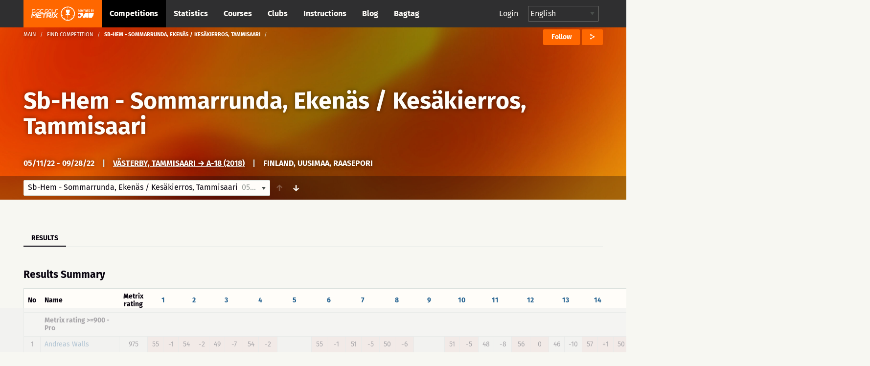

--- FILE ---
content_type: text/html; charset=UTF-8
request_url: https://discgolfmetrix.com/2101149
body_size: 35481
content:
<!doctype html>
<html class="no-js" lang="en">
	<head>
		<base href="https://discgolfmetrix.com/">
		<meta charset="utf-8" />
		<meta http-equiv="x-ua-compatible" content="ie=edge">
		<meta name="viewport" content="width=device-width, initial-scale=1.0">
		<title>Metrix</title><meta property="og:title" content="Metrix" />
<meta property="og:url" content="https://discgolfmetrix.com/2101149" />
<meta property="og:type" content="website" />
<meta property="og:description" content="" />
<meta property="og:image" content="https://discgolfmetrix.com/img/upload/images/sbhem_dgm.jpg" />
<meta property="og:image:secure_url" content="https://discgolfmetrix.com/img/upload/images/sbhem_dgm.jpg" />
<meta property="og:image:alt" content="" />
		<link rel="stylesheet" href="/assets/css/app.css?version=4.1">
		<link rel="stylesheet" href="/library/likely/likely.css">
		<link rel="shortcut icon" href="/assets/img/favicon.png" type="image/x-icon"/>
		<script src="/js/jquery.min.js"></script>
		<script src="/library/likely/likely.js"></script>
		<script src='https://www.google.com/recaptcha/api.js'></script>
        <!-- Google tag (gtag.js) -->
        <script async src="https://www.googletagmanager.com/gtag/js?id=G-5F8RH81RBZ"></script>
        <script>
            window.dataLayer = window.dataLayer || [];
            function gtag(){dataLayer.push(arguments);}

            // Wait for DOM to be ready before configuring
            if (document.readyState === 'loading') {
                document.addEventListener('DOMContentLoaded', initializeAnalytics);
            } else {
                initializeAnalytics();
            }

            function initializeAnalytics() {
                gtag('js', new Date());
                gtag('config', 'G-5F8RH81RBZ', {
                    'page_path': getCleanPagePath(),
                    'page_title': getPageTitle()
                });
                trackViewParameter();
            }

            function getCleanPagePath() {
                try {
                    const urlParams = new URLSearchParams(window.location.search);
                    const uParam = urlParams.get('u');
                    if (uParam) {
                        return '/u-' + encodeURIComponent(uParam);
                    }
                    return window.location.pathname;
                } catch (e) {
                    return '/';
                }
            }

            function getPageTitle() {
                try {
                    const urlParams = new URLSearchParams(window.location.search);
                    const uParam = urlParams.get('u');
                    if (uParam) {
                        return uParam.replace(/_/g, ' ').replace(/\b\w/g, l => l.toUpperCase());
                    }
                    return document.title || '/';
                } catch (e) {
                    return '/';
                }
            }

            function getViewParam() {
                const urlParams = new URLSearchParams(window.location.search);
                let view = urlParams.get('view');

                if (!view) {
                    const match = window.location.href.match(/[?&]view=([^&#]*)/);
                    if (match) {
                        view = match[1];
                    }
                }

                return view;
            }

            function trackViewParameter() {
                let viewParam = getViewParam();
                if (viewParam) {
                    gtag('event', 'view_tab_interaction', {
                        'view_tab_type': viewParam,
                        'page_context': getCleanPagePath()
                    });
                }
            }
        </script>

        <style>
            #fuse-privacy-tool {
                font-size: 0.5rem;
            }
        </style>

        <script async src="https://cdn.fuseplatform.net/publift/tags/2/4206/fuse.js"></script>
<script type="text/javascript" src="rek_container.js?ver=1.0"></script><script src="scorecard.js?version=3.4"></script><script src="https://code.highcharts.com/highcharts.js"></script><script src="https://code.highcharts.com/modules/data.js"></script><script src="https://code.highcharts.com/modules/series-label.js"></script><script src="https://code.highcharts.com/modules/heatmap.js"></script><script src="/assets/js/dependencies.js?version=3.2"></script>
<script src="/assets/js/app.js?version=3.3"></script>
<script src="/assets/js/competitionSubmenu.js?version=2.2"></script>
<script src="/assets/js/messages.js"></script>
<script src="/assets/js/topMenuStacking.js?version=2.0"></script>
<script src="/assets/js/scoreTable.js"></script>
<script src="/assets/js/datepicker.js?version=1.0"></script>

<script type="text/javascript">
	document.cookie = "time_zone="+ (- new Date().getTimezoneOffset()*60);
	var CompetitionID=2101149;
	window.plus = 0;
	window.addEventListener('resize', function() {
		if (typeof windowResize == 'function') {
			windowResize();
		}
	});
	window.addEventListener('load', function() {
		if (typeof load == 'function') {
			load();
		}
	});
</script>
</head>

<body>
<div style="position:absolute;width:0;height:0;overflow:hidden;visibility:hidden;right:0;bottom:0;"><svg width="100%" height="100%" viewBox="0 0 764 624" version="1.1" xmlns="http://www.w3.org/2000/svg" xmlns:xlink="http://www.w3.org/1999/xlink" xml:space="preserve" xmlns:serif="http://www.serif.com/" style="fill-rule:evenodd;clip-rule:evenodd;stroke-linejoin:round;stroke-miterlimit:2;"><g id="iconset_metrix"><g><path id="icon_basket" d="M43.483,0c1.533,20.771 -0.635,36.554 -7.483,43l14,0l-3,13l-19,0l0,18l-6,3l0,-21l-19,0l-3,-13l14,0c-6.7,-6.446 -9.567,-22.227 -7.565,-43l37.048,0Z" style="fill:#aec7c0;"/><g id="logo_white"><path d="M123.414,155.435c0.027,-0.252 -0.161,-0.465 -0.414,-0.465l-9.718,0c-0.253,0 -0.486,0.213 -0.512,0.465l-1.022,9.716c-0.026,0.253 0.162,0.466 0.415,0.466l9.718,0c0.253,0 0.485,-0.213 0.512,-0.466l1.021,-9.716Zm-0.174,-2.746c1.519,0 2.615,1.224 2.455,2.746l-1.021,9.716c-0.16,1.522 -1.513,2.746 -3.033,2.746l-12.464,0l1.598,-15.208l12.465,0Z" style="fill:#fff;fill-rule:nonzero;"/><path d="M128.364,152.689l2.281,0l-1.599,15.208l-2.28,0l1.598,-15.208Z" style="fill:#fff;fill-rule:nonzero;"/><path d="M147.709,156.322l-2.28,0l0.093,-0.887c0.027,-0.253 -0.161,-0.465 -0.417,-0.465l-9.715,0c-0.253,0 -0.486,0.212 -0.513,0.465l-0.341,3.252c-0.027,0.256 0.161,0.466 0.414,0.466l9.716,0c1.522,0 2.617,1.224 2.457,2.746l-0.342,3.252c-0.16,1.522 -1.512,2.746 -3.035,2.746l-9.715,0c-1.52,0 -2.618,-1.224 -2.458,-2.746l0.093,-0.886l2.283,0l-0.093,0.886c-0.026,0.253 0.162,0.466 0.414,0.466l9.716,0c0.255,0 0.488,-0.213 0.515,-0.466l0.342,-3.252c0.026,-0.253 -0.162,-0.465 -0.417,-0.465l-9.716,0c-1.52,0 -2.617,-1.225 -2.458,-2.747l0.342,-3.252c0.16,-1.522 1.516,-2.746 3.035,-2.746l9.716,0c1.522,0 2.617,1.224 2.458,2.746l-0.094,0.887Z" style="fill:#fff;fill-rule:nonzero;"/><path d="M152.851,154.97c-0.253,0 -0.486,0.213 -0.512,0.465l-1.021,9.716c-0.027,0.253 0.161,0.466 0.414,0.466l12.422,0l-0.24,2.28l-12.422,0c-1.52,0 -2.615,-1.224 -2.455,-2.746l1.021,-9.716c0.16,-1.522 1.513,-2.746 3.033,-2.746l12.421,0l-0.239,2.281l-12.422,0Z" style="fill:#fff;fill-rule:nonzero;"/><path d="M188.651,156.344l-2.284,0l0.096,-0.909c0.026,-0.252 -0.161,-0.465 -0.414,-0.465l-9.719,0c-0.252,0 -0.485,0.213 -0.512,0.465l-1.021,9.716c-0.026,0.253 0.162,0.466 0.414,0.466l9.719,0c0.252,0 0.485,-0.213 0.512,-0.466l0.346,-3.294l-3.59,0l0.24,-2.281l5.873,0l-0.586,5.575c-0.16,1.522 -1.516,2.746 -3.035,2.746l-9.718,0c-1.52,0 -2.618,-1.224 -2.458,-2.746l1.021,-9.716c0.16,-1.522 1.516,-2.746 3.035,-2.746l9.718,0c1.52,0 2.618,1.224 2.458,2.746l-0.095,0.909Z" style="fill:#fff;fill-rule:nonzero;"/><path d="M202.411,165.617c0.253,0 0.485,-0.213 0.512,-0.466l1.021,-9.716c0.027,-0.252 -0.161,-0.465 -0.414,-0.465l-9.718,0c-0.253,0 -0.486,0.213 -0.512,0.465l-1.022,9.716c-0.026,0.253 0.162,0.466 0.415,0.466l9.718,0Zm1.359,-12.928c1.519,0 2.617,1.224 2.457,2.746l-1.021,9.716c-0.16,1.522 -1.515,2.746 -3.035,2.746l-9.718,0c-1.519,0 -2.615,-1.224 -2.455,-2.746l1.021,-9.716c0.16,-1.522 1.513,-2.746 3.032,-2.746l9.719,0Z" style="fill:#fff;fill-rule:nonzero;"/><path d="M208.856,152.669l2.281,0l-1.361,12.948l12.928,0l-0.24,2.28l-15.208,0l1.6,-15.228Z" style="fill:#fff;fill-rule:nonzero;"/><path d="M239.263,152.689l-0.239,2.281l-11.659,0l-0.44,4.183l9.378,0l-0.239,2.281l-9.378,0l-0.68,6.463l-2.283,0l1.599,-15.208l13.941,0Z" style="fill:#fff;fill-rule:nonzero;"/><path d="M128.824,171.493l5.032,0l-2.366,22.503l-4.876,0l1.586,-15.096c-2.846,3.002 -5.913,6.314 -8.723,9.25l-6.814,-9.217l-1.583,15.063l-4.844,0l2.365,-22.503l5.002,0l6.669,9.095l8.552,-9.095Z" style="fill:#fff;fill-rule:nonzero;"/><path d="M157.166,176.369l-15.877,0l-0.414,3.938l12.785,0l-0.512,4.874l-12.785,0l-0.414,3.938l15.877,0l-0.513,4.877l-20.783,0l2.365,-22.503l20.783,0l-0.512,4.876Z" style="fill:#fff;fill-rule:nonzero;"/><path d="M181.376,171.493l-0.513,4.876l-8.812,0l-1.853,17.627l-4.876,0l1.852,-17.627l-8.814,0l0.512,-4.876l22.504,0Z" style="fill:#fff;fill-rule:nonzero;"/><path d="M186.682,181.714l12.753,0l0.562,-5.344l-12.753,0l-0.562,5.344Zm17.633,0.251c-0.266,2.531 -2.579,4.623 -5.142,4.623l-0.218,0c1.395,1.875 2.905,3.876 4.27,5.751l-0.174,1.657l-5,0l-5.442,-7.408l-6.442,0.033c0.062,0 0.088,0.062 0.075,0.188c-0,0 -0.062,0 -0.092,-0.033l-0.758,7.22l-4.844,0l2.361,-22.471l17.847,0c2.564,0 4.437,2.093 4.17,4.624l-0.611,5.816Z" style="fill:#fff;fill-rule:nonzero;"/><path d="M207.987,171.493l4.874,0l-2.365,22.503l-4.874,0l2.365,-22.503Z" style="fill:#fff;fill-rule:nonzero;"/><path d="M237.492,171.493l-0.174,1.657l-9.072,9.596l7.058,9.563l-0.177,1.687l-5.032,0l-5.476,-7.375c-1.94,2.093 -4.809,5.032 -6.963,7.375l-5.032,0l0.174,-1.657l9.042,-9.593c-2.295,-3.157 -4.697,-6.472 -7.025,-9.596l0.174,-1.657l5.032,0l5.472,7.407c1.911,-2.125 4.78,-5.032 6.967,-7.407l5.032,0Z" style="fill:#fff;fill-rule:nonzero;"/><path d="M77.926,196.685l-3.535,-4.866c-0.509,0.397 -1.033,0.776 -1.572,1.133l3.539,4.871c-4.711,3.177 -10.337,5.091 -16.389,5.277l0,-6.019c-0.322,0.012 -0.644,0.024 -0.969,0.024c-0.325,0 -0.647,-0.012 -0.969,-0.024l0,6.019c-6.053,-0.186 -11.678,-2.1 -16.389,-5.277l3.539,-4.871c-0.54,-0.357 -1.063,-0.736 -1.573,-1.133l-3.535,4.866c-4.613,-3.546 -8.211,-8.349 -10.268,-13.897l5.745,-1.867c-0.228,-0.602 -0.432,-1.214 -0.615,-1.837l-5.742,1.866c-0.854,-2.837 -1.318,-5.84 -1.318,-8.95c0,-2.922 0.413,-5.748 1.17,-8.431l5.757,1.871c0.17,-0.627 0.362,-1.244 0.578,-1.85l-5.753,-1.869c1.985,-5.656 5.558,-10.566 10.184,-14.2l3.56,4.9c0.505,-0.403 1.022,-0.791 1.557,-1.154l-3.559,-4.898c4.767,-3.289 10.491,-5.279 16.662,-5.469l-0,6.072c0.322,-0.012 0.644,-0.024 0.969,-0.024c0.325,0 0.647,0.012 0.969,0.024l-0,-6.072c6.171,0.19 11.895,2.18 16.661,5.469l-3.558,4.898c0.535,0.363 1.052,0.751 1.557,1.153l3.559,-4.899c4.626,3.634 8.2,8.544 10.185,14.2l-5.753,1.869c0.216,0.606 0.408,1.223 0.578,1.85l5.757,-1.871c0.757,2.683 1.17,5.509 1.17,8.431c-0,3.11 -0.464,6.113 -1.318,8.95l-5.742,-1.866c-0.183,0.623 -0.387,1.235 -0.615,1.837l5.745,1.867c-2.057,5.548 -5.655,10.351 -10.269,13.897m-18.926,-59.685c-19.299,0 -35,15.701 -35,35c-0,19.299 15.701,35 35,35c19.299,0 35,-15.701 35,-35c-0,-19.299 -15.701,-35 -35,-35" style="fill:#fff;fill-rule:nonzero;"/><path d="M59.981,179.487l0,14.488l-1.95,0l0,-14.488l-9.116,0l-1.215,-7.217l7.53,-0.042c-3.399,-2.729 -5.779,-9.037 -5.779,-16.384c0,-1.198 0.063,-2.37 0.183,-3.503l18.731,0c0.121,1.133 0.184,2.305 0.184,3.503c0,7.311 -2.357,13.593 -5.729,16.344l7.48,-0.041l-1.513,7.34l-8.806,0Z" style="fill:#fff;fill-rule:nonzero;"/></g><path id="icon_location" d="M82,0c-4.561,0 -8,3.582 -8,8.333c0,5.978 7.437,11.362 7.753,11.588c0.074,0.053 0.161,0.079 0.247,0.079c0.086,0 0.173,-0.026 0.247,-0.079c0.316,-0.226 7.753,-5.61 7.753,-11.588c0,-4.751 -3.439,-8.333 -8,-8.333Zm4.48,6.571l-2.324,1.915l0.778,3.08c0.045,0.175 -0.03,0.359 -0.185,0.455c-0.16,0.096 -0.357,0.079 -0.493,-0.034l-2.256,-1.862l-2.257,1.862c-0.14,0.114 -0.339,0.129 -0.493,0.033c-0.155,-0.096 -0.229,-0.28 -0.186,-0.455l0.779,-3.08l-2.323,-1.914c-0.136,-0.114 -0.187,-0.299 -0.127,-0.463c0.061,-0.164 0.219,-0.275 0.396,-0.275l2.862,0l0.953,-2.64c0.059,-0.166 0.217,-0.276 0.396,-0.276c0.178,0 0.336,0.11 0.397,0.276l0.952,2.64l2.862,0c0.176,0 0.335,0.111 0.395,0.275c0.061,0.164 0.01,0.349 -0.126,0.463Z" style="fill:#ff6700;fill-rule:nonzero;"/><path id="icon_calendar" d="M126,5.333l0,10.334c0,0.184 -0.149,0.333 -0.333,0.333l-15.334,0c-0.184,0 -0.333,-0.149 -0.333,-0.333l0,-10.334l16,0Zm-4.667,2l0,-1c0,-0.184 -0.149,-0.333 -0.333,-0.333c-0.184,0 -0.333,0.149 -0.333,0.333l0,1l-2.667,0l0,-1c0,-0.184 -0.149,-0.333 -0.333,-0.333c-0.184,0 -0.334,0.149 -0.334,0.333l0,1l-2.666,0l0,-1c0,-0.184 -0.15,-0.333 -0.334,-0.333c-0.184,0 -0.333,0.149 -0.333,0.333l0,1l-2.333,0c-0.184,0 -0.334,0.15 -0.334,0.334c0,0.184 0.15,0.333 0.334,0.333l2.333,0l0,2l-2.333,0c-0.184,0 -0.334,0.149 -0.334,0.333c0,0.184 0.15,0.334 0.334,0.334l2.333,0l0,2l-2.333,0c-0.184,0 -0.334,0.149 -0.334,0.333c0,0.184 0.15,0.333 0.334,0.333l2.333,0l0,1c0,0.184 0.149,0.334 0.333,0.334c0.184,0 0.334,-0.15 0.334,-0.334l0,-1l2.666,0l0,1c0,0.184 0.15,0.334 0.334,0.334c0.184,0 0.333,-0.15 0.333,-0.334l0,-1l2.667,0l0,1c0,0.184 0.149,0.334 0.333,0.334c0.184,0 0.333,-0.15 0.333,-0.334l0,-1l3,0c0.184,0 0.334,-0.149 0.334,-0.333c0,-0.184 -0.15,-0.333 -0.334,-0.333l-3,0l0,-2l3,0c0.184,0 0.334,-0.15 0.334,-0.334c0,-0.184 -0.15,-0.333 -0.334,-0.333l-3,0l0,-2l3,0c0.184,0 0.334,-0.149 0.334,-0.333c0,-0.184 -0.15,-0.334 -0.334,-0.334l-3,0Zm-3.333,3.334l2.667,0l0,2l-2.667,0l0,-2Zm-3.333,0l2.666,0l0,2l-2.666,0l0,-2Zm3.333,-2.667l2.667,0l0,2l-2.667,0l0,-2Zm-3.333,0l2.666,0l0,2l-2.666,0l0,-2Zm0.333,-8c0.184,0 0.333,0.149 0.333,0.333l0,1l5.334,0l0,-1c0,-0.184 0.149,-0.333 0.333,-0.333l2,0c0.184,0 0.333,0.149 0.333,0.333l0,1l2.334,0c0.184,0 0.333,0.15 0.333,0.334l0,3l-16,0l0,-3c0,-0.184 0.149,-0.334 0.333,-0.334l2.334,0l0,-1c0,-0.184 0.149,-0.333 0.333,-0.333l2,0Zm-0.333,2.667l0,-2l-1.334,0l0,2l1.334,0Zm8,0l0,-2l-1.334,0l0,2l1.334,0Z" style="fill:#ff6700;"/><path id="icon_distance" d="M165.816,6.304c-0.066,0.102 -0.153,0.231 -0.265,0.389c-0.068,0.095 -0.175,0.146 -0.284,0.146c-0.07,0 -0.139,-0.021 -0.201,-0.064c-0.157,-0.111 -0.193,-0.328 -0.082,-0.485c0.234,-0.33 0.366,-0.549 0.37,-0.555c0.06,-0.1 0.161,-0.153 0.268,-0.162c-1.028,-3.231 -4.05,-5.573 -7.622,-5.573c-4.419,0 -8,3.583 -8,8c0,1.496 0.419,2.892 1.133,4.089c0.025,-0.099 0.054,-0.209 0.092,-0.338c0.054,-0.184 0.246,-0.291 0.431,-0.236c0.185,0.054 0.29,0.247 0.236,0.432c-0.11,0.375 -0.157,0.629 -0.158,0.638c-0.016,0.086 -0.064,0.159 -0.128,0.209c1.459,1.943 3.776,3.206 6.394,3.206c4.419,0 8,-3.581 8,-8c0,-0.582 -0.066,-1.149 -0.184,-1.696Zm-12.849,3.41c-0.231,0.293 -0.445,0.648 -0.634,1.054c-0.059,0.126 -0.185,0.2 -0.316,0.2c-0.049,0 -0.1,-0.01 -0.147,-0.032c-0.174,-0.081 -0.249,-0.288 -0.168,-0.462c0.213,-0.454 0.454,-0.855 0.718,-1.19c0.12,-0.15 0.338,-0.176 0.489,-0.057c0.15,0.118 0.177,0.337 0.058,0.487Zm9.679,-0.168c-0.447,0.261 -0.894,0.435 -1.327,0.515c-0.022,0.004 -0.043,0.006 -0.065,0.006c-0.163,0 -0.309,-0.117 -0.341,-0.284c-0.035,-0.189 0.089,-0.37 0.278,-0.406c0.355,-0.066 0.727,-0.212 1.106,-0.432c0.164,-0.096 0.378,-0.041 0.476,0.126c0.096,0.166 0.04,0.379 -0.127,0.475Zm-2.696,0.519c-0.02,0 -0.039,-0.001 -0.059,-0.004c-0.395,-0.067 -0.816,-0.186 -1.323,-0.375c-0.18,-0.066 -0.272,-0.266 -0.205,-0.446c0.068,-0.181 0.27,-0.273 0.447,-0.206c0.466,0.173 0.846,0.281 1.198,0.34c0.189,0.032 0.317,0.211 0.285,0.401c-0.029,0.169 -0.177,0.29 -0.343,0.29Zm-2.157,-1.063c-0.055,0.137 -0.185,0.22 -0.324,0.22c-0.042,0 -0.086,-0.008 -0.128,-0.025c-0.351,-0.14 -0.767,-0.296 -1.198,-0.403c-0.188,-0.045 -0.301,-0.234 -0.254,-0.421c0.046,-0.186 0.233,-0.299 0.421,-0.254c0.471,0.117 0.914,0.283 1.287,0.431c0.18,0.072 0.267,0.274 0.196,0.452Zm-2.852,-0.343c-0.122,0.005 -0.245,0.016 -0.37,0.033c-0.254,0.037 -0.5,0.12 -0.731,0.249c-0.054,0.029 -0.111,0.043 -0.169,0.043c-0.122,0 -0.241,-0.064 -0.305,-0.179c-0.093,-0.168 -0.032,-0.379 0.135,-0.472c0.306,-0.171 0.632,-0.282 0.971,-0.33c0.149,-0.021 0.297,-0.034 0.441,-0.039l0.014,0c0.187,0 0.34,0.147 0.348,0.334c0.008,0.192 -0.142,0.354 -0.334,0.361Zm9.769,-0.894c-0.314,0.36 -0.634,0.684 -0.951,0.965c-0.067,0.06 -0.149,0.089 -0.231,0.089c-0.096,0 -0.192,-0.04 -0.261,-0.117c-0.128,-0.144 -0.114,-0.364 0.03,-0.492c0.295,-0.261 0.594,-0.565 0.889,-0.903c0.128,-0.145 0.348,-0.158 0.491,-0.033c0.145,0.126 0.159,0.346 0.033,0.491Zm-4.623,-4.982c1.257,0 1.739,1.043 1.739,1.739c-0,1.259 -1.739,3.826 -1.739,3.826c-0,0 -1.739,-2.567 -1.739,-3.826c-0,-0.696 0.481,-1.739 1.739,-1.739Zm0.775,2.434c-0,-0.471 -0.348,-0.695 -0.695,-0.695c-0.348,0 -0.696,0.224 -0.696,0.695c-0,0.473 0.348,0.696 0.696,0.696c0.347,0 0.695,-0.223 0.695,-0.696Z" style="fill:#ff6700;"/><path id="icon_club" d="M248.164,15.997c-0.181,0 -0.329,-0.145 -0.333,-0.327c-0.004,-0.184 0.143,-0.336 0.326,-0.34c1.624,-0.034 3.151,-0.587 4.419,-1.601c0.145,-0.114 0.354,-0.091 0.468,0.053c0.115,0.143 0.092,0.353 -0.052,0.469c-1.382,1.105 -3.049,1.709 -4.821,1.746l-0.007,0Zm-1.934,-0.196c-1.698,-0.384 -3.251,-1.335 -4.372,-2.679c-0.118,-0.141 -0.1,-0.351 0.042,-0.469c0.14,-0.118 0.351,-0.1 0.469,0.042c1.028,1.232 2.452,2.104 4.008,2.456c0.179,0.04 0.292,0.219 0.251,0.398c-0.041,0.188 -0.232,0.294 -0.398,0.252Zm7.66,-2.884c-0.147,-0.112 -0.174,-0.32 -0.063,-0.466c0.986,-1.288 1.506,-2.827 1.506,-4.453c-0,-0.184 0.15,-0.348 0.334,-0.348c0.183,0 0.333,0.118 0.333,0.348c-0,1.774 -0.569,3.453 -1.643,4.857c-0.111,0.145 -0.319,0.175 -0.467,0.062Zm-5.866,-5.302c0.78,-0.465 1.31,-1.31 1.31,-2.283c-0,-1.471 -1.196,-2.667 -2.667,-2.667c-1.47,0 -2.666,1.196 -2.666,2.667c-0,0.973 0.529,1.818 1.31,2.283c-1.508,0.631 -2.643,2.253 -2.643,4.05c-0,0.184 0.149,0.333 0.333,0.333l7.333,0c0.184,0 0.333,-0.149 0.333,-0.333c-0,-1.797 -1.135,-3.419 -2.643,-4.05Zm-7.226,3.868c-0.786,-1.62 -0.976,-3.414 -0.637,-5.087c0.037,-0.18 0.215,-0.296 0.393,-0.26c0.181,0.037 0.297,0.213 0.261,0.393c-0.307,1.511 -0.146,3.161 0.583,4.664c0.08,0.166 0.012,0.365 -0.154,0.445c-0.167,0.08 -0.366,0.012 -0.446,-0.155Zm13.202,-0.819l-2.779,0c-0.224,-1.07 -0.787,-2.063 -1.584,-2.79c0.158,-0.109 0.323,-0.208 0.498,-0.285c-0.231,-0.173 -0.419,-0.397 -0.558,-0.651c0.388,-0.694 0.529,-1.49 0.335,-2.343c0.363,-0.368 0.866,-0.596 1.422,-0.596c1.102,0 2,0.897 2,1.999c-0,0.65 -0.317,1.224 -0.798,1.589c1.056,0.465 1.797,1.518 1.797,2.744c-0,0.184 -0.149,0.333 -0.333,0.333Zm1.109,-4.471c-0.391,-1.545 -1.299,-2.946 -2.557,-3.944c-0.144,-0.114 -0.168,-0.324 -0.054,-0.468c0.115,-0.145 0.325,-0.169 0.468,-0.054c1.372,1.087 2.363,2.615 2.789,4.302c0.046,0.179 -0.062,0.36 -0.24,0.405c-0.186,0.046 -0.362,-0.069 -0.406,-0.241Zm-14.169,-1.204c-0.166,-0.08 -0.236,-0.279 -0.157,-0.445c0.755,-1.573 2.026,-2.877 3.58,-3.672c0.164,-0.082 0.364,-0.019 0.448,0.145c0.084,0.164 0.019,0.365 -0.145,0.449c-1.425,0.729 -2.59,1.924 -3.282,3.367c-0.078,0.162 -0.275,0.238 -0.444,0.156Zm10.085,-3.673c-1.457,-0.661 -3.122,-0.823 -4.678,-0.463c-0.181,0.042 -0.358,-0.07 -0.4,-0.25c-0.041,-0.179 0.071,-0.359 0.25,-0.399c1.699,-0.392 3.514,-0.215 5.103,0.505c0.168,0.076 0.242,0.273 0.166,0.441c-0.078,0.171 -0.28,0.241 -0.441,0.166Z" style="fill:#cacaca;"/><path id="icon_group" d="M217.847,7.827c1.07,-0.648 1.796,-1.825 1.796,-3.181c0,-2.048 -1.64,-3.714 -3.657,-3.714c-2.016,0 -3.657,1.666 -3.657,3.714c0,1.356 0.726,2.533 1.797,3.181c-2.068,0.879 -3.625,3.137 -3.625,5.641c0,0.256 0.205,0.464 0.457,0.464l10.057,0c0.252,0 0.457,-0.208 0.457,-0.464c0,-2.504 -1.557,-4.762 -3.625,-5.641Zm8.196,4.247l-3.812,0c-0.307,-1.491 -1.079,-2.874 -2.172,-3.887c0.217,-0.151 0.443,-0.289 0.683,-0.396c-0.316,-0.242 -0.575,-0.554 -0.765,-0.908c0.532,-0.965 0.725,-2.075 0.459,-3.264c0.498,-0.511 1.187,-0.83 1.95,-0.83c1.512,0 2.743,1.25 2.743,2.786c0,0.905 -0.435,1.704 -1.095,2.213c1.449,0.647 2.466,2.114 2.466,3.822c0,0.256 -0.205,0.464 -0.457,0.464Z" style="fill:#ff6700;"/><path id="icon_placeholder" d="M188,4.583l0,9.988l7.776,-2.589l0.224,-0.315l0,-9.344l-8,2.26Zm-8,7.084l0.224,0.315l7.109,2.589l0,-9.985l-7.333,-2.17l0,9.251Zm8.084,-11.656c-0.055,-0.015 -0.113,-0.015 -0.168,-0l-7.268,1.896l7.043,2.069l7.504,-2.11l-7.111,-1.855Z" style="fill:#ff6700;"/><path id="placeholder_portrait" d="M137.408,505.283c6.734,-6.366 6.242,-20.275 0.784,-25c4.341,-11.541 9.908,-24.975 7.558,-36.741c-2.883,-14.425 -23.367,-19.542 -40.033,-19.542c-12.925,0 -28.625,3.258 -33.575,12.175c-4.975,0.55 -8.817,2.608 -11.442,6.142c-7.233,9.766 -2.292,24.758 1.267,37.808c-5.459,4.733 -6.109,18.792 0.625,25.158c0.925,13.234 8.75,21.342 12.408,24.45l-0,20.067c-3.508,1.308 -6.942,2.575 -10.283,3.8c-28.925,10.633 -49.825,18.325 -55.942,30.567c-8.675,17.341 -8.775,34.925 -8.775,35.666c-0,2.3 1.867,4.167 4.167,4.167l191.666,0c2.3,0 4.167,-1.867 4.167,-4.167c-0,-0.741 -0.1,-18.325 -8.775,-35.666c-6.125,-12.25 -27.025,-19.934 -55.95,-30.567c-3.333,-1.233 -6.775,-2.492 -10.275,-3.8l0,-20.067c3.658,-3.116 11.483,-11.216 12.408,-24.45Z" style="fill:#d8dfdb;fill-rule:nonzero;"/><path id="icon_speech" d="M270,0c-4.411,0 -8,2.989 -8,6.662c0,1.735 0.785,3.361 2.217,4.605l-1.607,3.244c-0.143,0.287 0.157,0.591 0.439,0.456l4.291,-2.019c0.852,0.249 1.746,0.376 2.66,0.376c4.411,0 8,-2.988 8,-6.662c0,-3.673 -3.589,-6.662 -8,-6.662Z" style="fill:#ff6700;fill-rule:nonzero;"/><path id="icon_flag_triangle" d="M302.793,4.361l-9.716,-4.202c-0.115,-0.094 -0.257,-0.159 -0.418,-0.159c-0.368,0 -0.666,0.299 -0.666,0.667l0,14.669c0,0.368 0.298,0.666 0.666,0.666c0.369,0 0.667,-0.298 0.667,-0.666l0,-6.261l9.467,-4.102c0.268,-0.115 0.268,-0.496 0,-0.612Z" style="fill:#ff6700;fill-rule:nonzero;"/><path id="icon_length" d="M313.329,3.108c-2.425,0 -3.64,2.127 -3.261,4.324c0.382,2.215 3.261,6.919 3.261,6.919c0,-0 2.96,-5.016 3.26,-6.919c0.354,-2.236 -0.835,-4.324 -3.26,-4.324Zm0.58,12.892c-0.133,0 -0.263,-0.069 -0.341,-0.196c-0.123,-0.2 -0.07,-0.468 0.119,-0.599l9.373,-6.486c0.189,-0.129 0.441,-0.073 0.564,0.126c0.122,0.199 0.07,0.468 -0.118,0.599l-9.374,6.486c-0.07,0.048 -0.146,0.07 -0.223,0.07Zm-0.58,-7.702c-0.843,0 -1.631,-0.835 -1.631,-1.73c0,-0.894 0.788,-1.73 1.631,-1.73c0.843,0 1.63,0.836 1.63,1.73c0,0.895 -0.787,1.73 -1.63,1.73Zm10.226,-8.298c-1.475,0 -2.445,1.032 -2.445,2.594c0,1.566 2.445,5.189 2.445,5.189c0,0 2.445,-3.623 2.445,-5.189c0,-1.561 -0.972,-2.594 -2.445,-2.594Zm0,3.892c-0.553,0 -1.223,-0.433 -1.223,-1.298c0,-0.864 0.67,-1.297 1.223,-1.297c0.552,0 1.222,0.433 1.222,1.297c0,0.865 -0.67,1.298 -1.222,1.298Z" style="fill:#ff6700;"/><g id="illustration_top"><path id="Filled_Icons" d="M55.998,245.696c-0,-0.706 -0.607,-1.251 -1.165,-1.196l-4.701,0.015c0.041,-1.15 0.067,-2.345 0.067,-3.6c-0,-0.66 -0.523,-1.195 -1.163,-1.195l-41.852,0c-0.642,0 -1.163,0.535 -1.163,1.195c0,1.25 0.026,2.438 0.065,3.585l-4.715,0c-0.642,0 -1.163,0.536 -1.163,1.196c-0.107,9.838 1.66,19.808 11.242,20.289c5.613,8.268 13.091,6.781 13.091,14.349c-0.105,5.916 -1.681,9.583 -9.219,9.583c-0.642,0 -1.163,0.535 -1.163,1.195l-0,4.781c-0,0.659 0.521,1.195 1.163,1.195l25.56,0c0.639,0 1.163,-0.536 1.163,-1.195l-0,-4.781c-0,-0.66 -0.524,-1.195 -1.163,-1.195c-6.664,0 -9.366,-2.771 -9.366,-9.562c-0,-7.584 7.494,-6.174 13.158,-14.37c9.703,-0.478 11.396,-10.676 11.324,-20.289Zm-53.479,1.195l3.684,-0c0.481,7.584 1.888,12.781 3.734,16.493c-6.427,-1.453 -7.478,-9.741 -7.418,-16.493Zm33.211,6.96l-3.439,2.434l1.553,4.553c0.167,0.498 -0,1.05 -0.412,1.36c-0.414,0.311 -0.974,0.309 -1.385,-0.009l-3.953,-3.048l-3.953,3.045c-0.412,0.318 -0.972,0.321 -1.386,0.01c-0.411,-0.311 -0.579,-0.863 -0.411,-1.36l1.553,-4.554l-3.439,-2.431c-0.419,-0.298 -0.602,-0.839 -0.449,-1.338c0.151,-0.5 0.6,-0.842 1.109,-0.842l3.93,0l2.004,-4.121c0.393,-0.81 1.686,-0.81 2.081,0l2.007,4.121l3.929,0c0.509,0 0.958,0.342 1.109,0.842c0.154,0.499 -0.03,1.04 -0.448,1.338Zm10.481,9.531c1.877,-3.705 3.311,-8.897 3.802,-16.477l3.671,-0.012c0.045,6.738 -1.044,15.026 -7.473,16.489Z" style="fill:#ff6700;fill-rule:nonzero;"/></g><path id="icon_pedestal" d="M353.95,8.29c-0.002,-0.005 -0.001,-0.01 -0.003,-0.014l-1.5,-3c-0.085,-0.169 -0.257,-0.276 -0.447,-0.276l-5,-0l0,-1.5c0,-0.075 -0.02,-0.147 -0.05,-0.21c-0.002,-0.005 -0.001,-0.01 -0.003,-0.014l-1.5,-3c-0.085,-0.169 -0.258,-0.276 -0.447,-0.276l-6,-0c-0.189,-0 -0.362,0.107 -0.447,0.276l-1.5,3c-0.002,0.004 -0.001,0.009 -0.003,0.014c-0.031,0.063 -0.05,0.135 -0.05,0.21l0,1.5l-5,-0c-0.189,-0 -0.362,0.107 -0.447,0.276l-1.5,3c-0.002,0.004 -0.001,0.009 -0.003,0.014c-0.03,0.064 -0.05,0.135 -0.05,0.21l0,9c0,0.276 0.224,0.5 0.5,0.5l23,0c0.276,0 0.5,-0.224 0.5,-0.5l0,-9c0,-0.075 -0.02,-0.146 -0.05,-0.21Zm-18.96,6.71c0.276,0 0.5,0.224 0.5,0.5c0,0.276 -0.223,0.5 -0.5,0.5l-1.873,0c-0.401,0 -0.642,-0.454 -0.409,-0.786l1.703,-2.434c0.228,-0.343 -0.022,-0.696 -0.347,-0.696c-0.234,0 -0.426,0.183 -0.436,0.416c-0.012,0.275 -0.253,0.493 -0.522,0.477c-0.276,-0.011 -0.49,-0.245 -0.478,-0.521c0.034,-0.771 0.664,-1.373 1.436,-1.373c1.111,0 1.862,1.245 1.169,2.264l-1.156,1.653l0.913,0Zm2.01,-7l-5.691,-0l1,-2l4.691,-0l0,2Zm6,4.894c0,0.276 -0.224,0.5 -0.5,0.5c-0.276,-0 -0.5,-0.224 -0.5,-0.5l0,-3.842c-0.483,0.082 -0.785,-0.514 -0.43,-0.854l0.584,-0.56c0.314,-0.301 0.846,-0.079 0.846,0.362l0,4.894Zm-4.691,-9.894l1,-2l5.383,-0l1,2l-7.383,-0Zm13.062,11.499c0,0.747 -0.444,1.501 -1.436,1.501c-0.833,-0 -1.395,-0.555 -1.434,-1.413c-0.013,-0.276 0.2,-0.51 0.477,-0.523c0.32,-0.022 0.51,0.202 0.521,0.477c0.022,0.459 0.281,0.459 0.436,0.459c0.142,-0 0.436,-0 0.436,-0.501c0,-0.5 -0.294,-0.5 -0.436,-0.5c-0.276,-0 -0.5,-0.224 -0.5,-0.5c0,-0.275 0.224,-0.5 0.5,-0.5c0.142,-0 0.436,-0 0.436,-0.5c0,-0.499 -0.294,-0.499 -0.436,-0.499c-0.155,-0 -0.415,-0 -0.436,0.458c-0.012,0.276 -0.197,0.498 -0.521,0.477c-0.276,-0.013 -0.489,-0.247 -0.477,-0.522c0.039,-0.858 0.602,-1.413 1.434,-1.413c0.991,-0 1.436,0.753 1.436,1.499c0,0.361 -0.106,0.722 -0.326,1c0.22,0.278 0.326,0.64 0.326,1Zm-4.371,-6.499l0,-2l4.691,-0l1,2l-5.691,-0Z" style="fill:#fe6b1f;fill-rule:nonzero;"/><g id="icon_small"><rect x="72" y="24" width="24" height="24" style="fill:none;"/><path d="M73.686,33.752l1.853,0.854c0.066,0.031 0.137,0.046 0.21,0.046l6.5,0c0.915,0 1.5,-1.1 1.5,-1.855l0,-0.145c0,-0.552 -0.448,-1 -1,-1l-8.5,0c-0.552,0 -1,0.448 -1,1l0,0.292c-0.001,0.265 0.105,0.52 0.293,0.707c0.041,0.042 0.09,0.076 0.144,0.101Z" style="fill:#ff6700;fill-rule:nonzero;"/><path d="M94.348,41.904l-6.2,0c-0.125,0 -0.23,0.092 -0.247,0.216c-0.019,0.135 -0.029,0.272 -0.029,0.409c0.032,1.864 1.569,3.349 3.434,3.317c1.819,-0.031 3.286,-1.498 3.317,-3.317c0,-0.136 -0.01,-0.273 -0.028,-0.408c-0.017,-0.124 -0.122,-0.216 -0.247,-0.217Z" style="fill:#ff6700;fill-rule:nonzero;"/><path d="M80.691,42.904l-5.885,0c-0.139,0 -0.251,0.113 -0.25,0.252c0,0.013 0.001,0.027 0.003,0.04c0.289,1.762 1.95,2.956 3.712,2.667c1.369,-0.224 2.443,-1.298 2.667,-2.667c0.023,-0.137 -0.07,-0.266 -0.207,-0.289c-0.013,-0.002 -0.026,-0.003 -0.04,-0.003Z" style="fill:#ff6700;fill-rule:nonzero;"/><path d="M91.25,35.904l-0.793,0c-0.071,0 -0.139,-0.03 -0.186,-0.084c-0.049,-0.054 -0.072,-0.127 -0.063,-0.2c0.026,-0.207 0.04,-0.416 0.042,-0.625l0,-2.423c-0.001,-0.138 0.109,-0.25 0.247,-0.251c0.055,0 0.109,0.017 0.153,0.051c0.623,0.428 1.347,0.685 2.1,0.747c0.552,0 1,-0.448 1,-1l0,-2.93c0,-0.288 -0.124,-0.563 -0.341,-0.753c-0.216,-0.19 -0.504,-0.277 -0.789,-0.239c-0.747,0.079 -1.459,0.36 -2.059,0.812c-0.066,0.054 -0.156,0.07 -0.237,0.044c-0.081,-0.027 -0.143,-0.093 -0.164,-0.176c-0.28,-1.103 -1.272,-1.875 -2.41,-1.877l-1.5,0c-0.552,0 -1,0.448 -1,1c0,0.552 0.448,1 1,1l1.5,0c0.276,0 0.5,0.224 0.5,0.5l0,5.5c-0.002,1.855 -1.041,3.554 -2.693,4.4c-0.122,0.063 -0.272,0.016 -0.336,-0.106c-0.007,-0.014 -0.013,-0.029 -0.018,-0.045c-0.57,-2.268 -2.614,-3.855 -4.953,-3.845l-2.5,0c-3.173,0.004 -5.745,2.575 -5.75,5.748c0,0.414 0.336,0.75 0.75,0.75l10.5,0c1.274,0.041 2.532,-0.294 3.617,-0.964c0.039,-0.023 0.084,-0.036 0.13,-0.036l8.254,0c0.414,-0.001 0.749,-0.336 0.749,-0.75c-0.149,-2.48 -2.269,-4.375 -4.75,-4.248Z" style="fill:#ff6700;fill-rule:nonzero;"/></g><g id="icon_medium"><rect x="96" y="24" width="24" height="24" style="fill:none;"/><path d="M96.672,35.189l1.9,-2.853c0.556,-0.837 1.495,-1.339 2.5,-1.336l5.6,0c0.963,0.002 1.883,0.4 2.545,1.1l3.21,3.4c0.039,0.041 0.09,0.067 0.146,0.075l4.589,0.656c1.011,0.148 1.897,0.755 2.4,1.644c0.044,0.078 0.044,0.172 0,0.25c-0.045,0.077 -0.127,0.124 -0.216,0.124l-1.846,0c-0.414,0 -0.75,0.336 -0.75,0.75c0,0.414 0.336,0.75 0.75,0.75l2.25,0c0.138,0 0.25,0.112 0.25,0.25l0,1c0,1.105 -0.895,2 -2,2l-0.5,0c-0.138,0 -0.25,-0.112 -0.25,-0.25c0,-1.657 -1.343,-3 -3,-3c-1.657,0 -3,1.343 -3,3c0.001,0.138 -0.11,0.249 -0.248,0.25l-7.002,0c-0.138,0 -0.25,-0.112 -0.25,-0.25c-0.015,-1.657 -1.37,-2.988 -3.026,-2.973c-1.474,0.013 -2.719,1.093 -2.94,2.55c-0.019,0.137 -0.146,0.232 -0.283,0.212c-0.037,-0.005 -0.072,-0.018 -0.103,-0.039c-0.311,-0.204 -0.578,-0.468 -0.785,-0.777c-0.4,-0.599 -0.614,-1.304 -0.613,-2.025l0,-2.289c-0.001,-0.79 0.233,-1.562 0.672,-2.219Zm9.328,0.061c-0,0.138 0.112,0.25 0.25,0.25l2.85,0c0.138,0 0.25,-0.111 0.251,-0.249c-0,-0.065 -0.025,-0.126 -0.069,-0.173l-1.519,-1.603c-0.284,-0.3 -0.678,-0.469 -1.091,-0.47l-0.422,0c-0.138,0 -0.25,0.112 -0.25,0.25l-0,1.995Zm-4.305,0.151c0.047,0.063 0.121,0.1 0.2,0.1l2.355,0c0.138,0 0.25,-0.112 0.25,-0.25l-0,-2c-0,-0.138 -0.112,-0.25 -0.25,-0.25l-1.8,0c-0.112,0 -0.211,0.075 -0.241,0.183l-0.556,2c-0.02,0.075 -0.004,0.155 0.042,0.217Z" style="fill:#ff6700;fill-rule:nonzero;"/><path d="M112.836,41.336c-0.781,0.781 -0.781,2.047 0,2.828c0.781,0.781 2.047,0.781 2.828,0c0.781,-0.781 0.781,-2.047 0,-2.828c-0.781,-0.781 -2.047,-0.781 -2.828,0" style="fill:#ff6700;fill-rule:nonzero;"/><path d="M99.336,41.336c-0.781,0.781 -0.781,2.047 0,2.828c0.781,0.781 2.047,0.781 2.828,0c0.781,-0.781 0.781,-2.047 0,-2.828c-0.781,-0.781 -2.047,-0.781 -2.828,0" style="fill:#ff6700;fill-rule:nonzero;"/></g><g id="icon_large"><rect x="120" y="24" width="24" height="24" style="fill:none;"/><path d="M121.675,44.305c0.075,0.083 0.196,0.105 0.295,0.055c0.43,-0.233 0.814,-0.542 1.132,-0.913c0.47,-0.575 1.171,-0.911 1.913,-0.917c0.85,-0.002 1.64,0.435 2.09,1.156c0.326,0.456 0.83,0.752 1.386,0.816c0.709,-0.071 1.358,-0.427 1.8,-0.985c0.472,-0.611 1.196,-0.975 1.967,-0.987c0.947,0 1.81,0.545 2.218,1.4c0.201,0.345 0.565,0.562 0.964,0.574c0.559,-0.028 1.07,-0.321 1.375,-0.789c0.432,-0.748 1.237,-1.201 2.1,-1.183c0.849,0 1.638,0.437 2.087,1.158c0.171,0.222 0.37,0.419 0.594,0.587c0.103,0.073 0.245,0.056 0.327,-0.04c0.913,-1.04 1.475,-2.34 1.607,-3.717c0.06,-0.676 -0.44,-1.273 -1.116,-1.333c-0.035,-0.003 -0.071,-0.004 -0.107,-0.004l-1.2,0c-0.108,0 -0.204,-0.071 -0.235,-0.175l-1.178,-3.928c-0.184,-0.625 -0.759,-1.052 -1.41,-1.049l-1.358,0c-0.135,0 -0.245,-0.11 -0.245,-0.245l0,-2.947c0,-0.271 -0.219,-0.49 -0.49,-0.49l-1.963,0c-0.27,-0.001 -0.49,0.218 -0.491,0.489l0,2.945c0,0.135 -0.109,0.245 -0.245,0.245l-3.435,0c-0.135,0 -0.245,-0.11 -0.245,-0.245l0,-2.944c0,-0.271 -0.219,-0.49 -0.49,-0.49l-1.964,0c-0.27,0 -0.49,0.219 -0.49,0.49l0,2.944c0,0.135 -0.11,0.245 -0.246,0.245l-1.347,0c-0.649,0.002 -1.221,0.428 -1.41,1.05l-1.183,3.927c-0.031,0.104 -0.126,0.175 -0.235,0.175l-1.2,0c-0.678,0 -1.227,0.551 -1.227,1.229c0,0.036 0.002,0.072 0.005,0.108c0.131,1.406 0.709,2.734 1.65,3.788Zm3.1,-5.441l0.81,-2.7c0.031,-0.104 0.127,-0.175 0.235,-0.175l11.91,-0c0.109,-0 0.204,0.071 0.235,0.175l0.81,2.7c0.039,0.129 -0.034,0.266 -0.163,0.305c-0.023,0.007 -0.048,0.011 -0.072,0.011l-13.532,-0c-0.135,-0.001 -0.244,-0.111 -0.243,-0.247c0,-0.023 0.003,-0.047 0.01,-0.069Z" style="fill:#ff6700;fill-rule:nonzero;"/><path d="M134.304,29.37c-0.542,0 -0.981,-0.44 -0.981,-0.981c-0.001,-0.542 -0.44,-0.981 -0.982,-0.981c-1.355,-0.003 -2.453,-1.102 -2.453,-2.457c0.017,-0.542 0.471,-0.968 1.013,-0.95c0.518,0.016 0.933,0.432 0.95,0.95c0,0.27 0.219,0.49 0.49,0.491c1.625,0.001 2.943,1.318 2.944,2.944c0.002,0.541 -0.436,0.982 -0.978,0.984l-0.003,0Z" style="fill:#ff6700;fill-rule:nonzero;"/><path d="M128.416,29.37c-0.542,0 -0.981,-0.44 -0.981,-0.981c-0.001,-0.542 -0.44,-0.981 -0.982,-0.981c-1.355,-0.003 -2.453,-1.102 -2.453,-2.457c0.017,-0.542 0.471,-0.968 1.013,-0.95c0.518,0.016 0.933,0.432 0.95,0.95c0,0.27 0.219,0.49 0.49,0.491c1.625,0.001 2.943,1.318 2.944,2.944c0.002,0.541 -0.436,0.982 -0.978,0.984l-0.003,0Z" style="fill:#ff6700;fill-rule:nonzero;"/><path d="M143.542,46.792c-0.074,-0.535 -0.564,-0.91 -1.1,-0.843c-1.6,0.211 -2.686,-1.472 -2.694,-1.484c-0.331,-0.461 -0.973,-0.566 -1.433,-0.235c-0.098,0.071 -0.182,0.157 -0.25,0.257c-0.576,0.899 -1.561,1.455 -2.63,1.483c-0.963,-0.024 -1.839,-0.564 -2.293,-1.413c-0.277,-0.494 -0.902,-0.67 -1.397,-0.393c-0.108,0.061 -0.204,0.141 -0.284,0.236c-0.721,0.921 -1.802,1.492 -2.97,1.57c-1.065,-0.059 -2.04,-0.615 -2.635,-1.5c-0.32,-0.465 -0.957,-0.583 -1.423,-0.262c-0.067,0.046 -0.128,0.101 -0.183,0.162c-0.014,0.018 -1.493,1.835 -3.139,1.615c-0.537,-0.072 -1.03,0.305 -1.102,0.842c-0.072,0.537 0.305,1.031 0.842,1.103c0.179,0.025 0.359,0.039 0.539,0.04c1.266,-0.059 2.473,-0.553 3.415,-1.4c0.094,-0.078 0.232,-0.075 0.322,0.007c0.912,0.858 2.113,1.342 3.364,1.356c1.278,-0.021 2.51,-0.48 3.489,-1.3c0.097,-0.077 0.236,-0.071 0.325,0.015c0.83,0.828 1.958,1.289 3.13,1.281c1.226,0 2.409,-0.456 3.316,-1.28c0.093,-0.083 0.234,-0.083 0.327,0c0.961,0.934 2.29,1.388 3.621,1.237c0.534,-0.072 0.909,-0.56 0.843,-1.094Z" style="fill:#ff6700;fill-rule:nonzero;"/></g><g id="icon_ok"><rect x="144" y="24" width="24" height="24" style="fill:none;"/><path d="M153.917,39.71c-0,0 7.608,-9.484 9.868,-12.301c0.166,-0.207 0.407,-0.34 0.671,-0.369c0.263,-0.029 0.528,0.048 0.734,0.214c0.581,0.466 1.37,1.099 1.951,1.565c0.206,0.166 0.339,0.407 0.368,0.671c0.029,0.263 -0.048,0.528 -0.214,0.735c-2.453,3.058 -11.281,14.061 -11.281,14.061c-0.374,0.467 -0.918,0.765 -1.513,0.829c-0.594,0.065 -1.19,-0.11 -1.655,-0.486c0,0 -5.601,-4.521 -7.696,-6.212c-0.43,-0.347 -0.497,-0.977 -0.15,-1.406c0.467,-0.579 1.103,-1.367 1.57,-1.946c0.167,-0.206 0.409,-0.338 0.672,-0.366c0.264,-0.028 0.528,0.05 0.735,0.216c1.768,1.428 5.94,4.795 5.94,4.795Z" style="fill:#3ec300;"/></g><g id="icon_forbidden"><rect x="168" y="24" width="24" height="24" style="fill:none;"/><path d="M179.921,32.813c0,-0 3.217,-3.228 4.678,-4.693c0.39,-0.391 1.023,-0.392 1.414,-0.002c0.527,0.525 1.243,1.239 1.771,1.764c0.187,0.188 0.293,0.442 0.294,0.707c0,0.265 -0.105,0.52 -0.292,0.708c-1.463,1.467 -4.688,4.703 -4.688,4.703c-0,-0 3.225,3.236 4.688,4.703c0.187,0.188 0.292,0.443 0.292,0.708c-0.001,0.265 -0.107,0.519 -0.294,0.707c-0.528,0.525 -1.244,1.239 -1.771,1.764c-0.391,0.39 -1.024,0.389 -1.414,-0.002c-1.461,-1.465 -4.678,-4.693 -4.678,-4.693c0,0 -3.217,3.228 -4.678,4.693c-0.39,0.391 -1.023,0.392 -1.414,0.002c-0.527,-0.525 -1.243,-1.239 -1.77,-1.764c-0.188,-0.188 -0.294,-0.442 -0.295,-0.707c0,-0.265 0.105,-0.52 0.292,-0.708c1.463,-1.467 4.688,-4.703 4.688,-4.703c0,0 -3.225,-3.236 -4.688,-4.703c-0.187,-0.188 -0.292,-0.443 -0.292,-0.708c0.001,-0.265 0.107,-0.519 0.295,-0.707c0.527,-0.525 1.243,-1.239 1.77,-1.764c0.391,-0.39 1.024,-0.389 1.414,0.002c1.461,1.465 4.678,4.693 4.678,4.693Z" style="fill:#f42b03;"/></g><g id="icon_grid"><rect x="190" y="24" width="24" height="24" style="fill:none;"/><path d="M201,41c-0,-0.552 -0.448,-1 -1,-1l-7,0c-0.552,0 -1,0.448 -1,1l-0,4c-0,0.552 0.448,1 1,1l7,0c0.552,0 1,-0.448 1,-1l-0,-4Zm11,0c0,-0.552 -0.448,-1 -1,-1l-7,0c-0.552,0 -1,0.448 -1,1l0,4c0,0.552 0.448,1 1,1l7,0c0.552,0 1,-0.448 1,-1l0,-4Zm-11,-7c-0,-0.552 -0.448,-1 -1,-1l-7,0c-0.552,0 -1,0.448 -1,1l-0,4c-0,0.552 0.448,1 1,1l7,0c0.552,0 1,-0.448 1,-1l-0,-4Zm11,0c0,-0.552 -0.448,-1 -1,-1l-7,0c-0.552,0 -1,0.448 -1,1l0,4c0,0.552 0.448,1 1,1l7,0c0.552,0 1,-0.448 1,-1l0,-4Zm-11,-7c-0,-0.552 -0.448,-1 -1,-1l-7,0c-0.552,0 -1,0.448 -1,1l-0,4c-0,0.552 0.448,1 1,1l7,0c0.552,0 1,-0.448 1,-1l-0,-4Zm11,0c0,-0.552 -0.448,-1 -1,-1l-7,0c-0.552,0 -1,0.448 -1,1l0,4c0,0.552 0.448,1 1,1l7,0c0.552,0 1,-0.448 1,-1l0,-4Z" style="fill:#ff6700;"/></g><g id="icon_grid_active"><rect x="190" y="48" width="24" height="24" style="fill:none;"/><path d="M201,65c-0,-0.552 -0.448,-1 -1,-1l-7,0c-0.552,0 -1,0.448 -1,1l-0,4c-0,0.552 0.448,1 1,1l7,0c0.552,0 1,-0.448 1,-1l-0,-4Zm11,0c0,-0.552 -0.448,-1 -1,-1l-7,0c-0.552,0 -1,0.448 -1,1l0,4c0,0.552 0.448,1 1,1l7,0c0.552,0 1,-0.448 1,-1l0,-4Zm-11,-7c-0,-0.552 -0.448,-1 -1,-1l-7,0c-0.552,0 -1,0.448 -1,1l-0,4c-0,0.552 0.448,1 1,1l7,0c0.552,0 1,-0.448 1,-1l-0,-4Zm11,0c0,-0.552 -0.448,-1 -1,-1l-7,0c-0.552,0 -1,0.448 -1,1l0,4c0,0.552 0.448,1 1,1l7,0c0.552,0 1,-0.448 1,-1l0,-4Zm-11,-7c-0,-0.552 -0.448,-1 -1,-1l-7,0c-0.552,0 -1,0.448 -1,1l-0,4c-0,0.552 0.448,1 1,1l7,0c0.552,0 1,-0.448 1,-1l-0,-4Zm11,0c0,-0.552 -0.448,-1 -1,-1l-7,0c-0.552,0 -1,0.448 -1,1l0,4c0,0.552 0.448,1 1,1l7,0c0.552,0 1,-0.448 1,-1l0,-4Z" style="fill:#fffdf9;"/></g><g id="icon_list"><rect x="214" y="24" width="24" height="24" style="fill:none;"/><path d="M236,45c0,-0.552 -0.448,-1 -1,-1l-18,0c-0.552,0 -1,0.448 -1,1c0,0.552 0.448,1 1,1l18,0c0.552,0 1,-0.448 1,-1Zm0,-3c0,-0.552 -0.448,-1 -1,-1l-18,0c-0.552,0 -1,0.448 -1,1c0,0.552 0.448,1 1,1l18,0c0.552,0 1,-0.448 1,-1Zm0,-3c0,-0.552 -0.448,-1 -1,-1l-18,0c-0.552,0 -1,0.448 -1,1c0,0.552 0.448,1 1,1l18,0c0.552,0 1,-0.448 1,-1Zm0,-3c0,-0.552 -0.448,-1 -1,-1l-18,0c-0.552,0 -1,0.448 -1,1c0,0.552 0.448,1 1,1l18,0c0.552,0 1,-0.448 1,-1Zm0,-3c0,-0.552 -0.448,-1 -1,-1l-18,0c-0.552,0 -1,0.448 -1,1c0,0.552 0.448,1 1,1l18,0c0.552,0 1,-0.448 1,-1Zm0,-3c0,-0.552 -0.448,-1 -1,-1l-18,0c-0.552,0 -1,0.448 -1,1c0,0.552 0.448,1 1,1l18,0c0.552,0 1,-0.448 1,-1Zm0,-3c0,-0.552 -0.448,-1 -1,-1l-18,-0c-0.552,-0 -1,0.448 -1,1c0,0.552 0.448,1 1,1l18,0c0.552,0 1,-0.448 1,-1Z" style="fill:#ff6700;"/></g><g id="icon_list_active"><rect x="214" y="48" width="24" height="24" style="fill:none;"/><path d="M236,69c0,-0.552 -0.448,-1 -1,-1l-18,0c-0.552,0 -1,0.448 -1,1c0,0.552 0.448,1 1,1l18,0c0.552,0 1,-0.448 1,-1Zm0,-3c0,-0.552 -0.448,-1 -1,-1l-18,0c-0.552,0 -1,0.448 -1,1c0,0.552 0.448,1 1,1l18,0c0.552,0 1,-0.448 1,-1Zm0,-3c0,-0.552 -0.448,-1 -1,-1l-18,0c-0.552,0 -1,0.448 -1,1c0,0.552 0.448,1 1,1l18,0c0.552,0 1,-0.448 1,-1Zm0,-3c0,-0.552 -0.448,-1 -1,-1l-18,0c-0.552,0 -1,0.448 -1,1c0,0.552 0.448,1 1,1l18,0c0.552,0 1,-0.448 1,-1Zm0,-3c0,-0.552 -0.448,-1 -1,-1l-18,0c-0.552,0 -1,0.448 -1,1c0,0.552 0.448,1 1,1l18,0c0.552,0 1,-0.448 1,-1Zm0,-3c0,-0.552 -0.448,-1 -1,-1l-18,0c-0.552,0 -1,0.448 -1,1c0,0.552 0.448,1 1,1l18,0c0.552,0 1,-0.448 1,-1Zm0,-3c0,-0.552 -0.448,-1 -1,-1l-18,-0c-0.552,-0 -1,0.448 -1,1c0,0.552 0.448,1 1,1l18,0c0.552,0 1,-0.448 1,-1Z" style="fill:#fffdf9;"/></g><g id="icon_map"><rect x="238" y="24" width="24" height="24" style="fill:none;"/><path d="M250,26c3.863,-0 7,3.137 7,7c0,3.863 -7,13 -7,13c0,-0 -7,-9.137 -7,-13c0,-3.863 3.137,-7 7,-7Zm0,3c1.656,0 3,1.344 3,3c0,1.656 -1.344,3 -3,3c-1.656,0 -3,-1.344 -3,-3c0,-1.656 1.344,-3 3,-3Z" style="fill:#ff6700;"/></g><g id="icon_metrixplus"><path d="M277,33l9,0l0,6l-9,0l0,9l-6,0l0,-9l-9,0l0,-6l9,0l0,-8.007c0,-0.47 0.411,-0.993 1.002,-0.993l4.01,-0c0.468,0 0.988,0.529 0.988,0.997l0,8.003Z" style="fill:#3ec300;fill-rule:nonzero;"/></g><g id="icon_map_active"><rect x="238" y="48" width="24" height="24" style="fill:none;"/><path d="M250,50c3.863,-0 7,3.137 7,7c0,3.863 -7,13 -7,13c0,-0 -7,-9.137 -7,-13c0,-3.863 3.137,-7 7,-7Zm0,3c1.656,0 3,1.344 3,3c0,1.656 -1.344,3 -3,3c-1.656,0 -3,-1.344 -3,-3c0,-1.656 1.344,-3 3,-3Z" style="fill:#fffdf9;"/></g><g id="metrix_paf_logo_white" transform="translate(400,550)"><path d="M158.67 0C141.68 0 127.86 13.82 127.86 30.81C127.86 47.8 141.68 61.62 158.67 61.62C175.66 61.62 189.48 47.8 189.48 30.81C189.48 13.82 175.66 0 158.67 0ZM175.33 52.53L172.22 48.25C171.77 48.6 171.31 48.93 170.84 49.25L173.95 53.54C169.8 56.34 164.85 58.02 159.52 58.19V52.89C159.24 52.9 158.95 52.91 158.67 52.91C158.39 52.91 158.1 52.9 157.82 52.89V58.19C152.49 58.03 147.54 56.34 143.39 53.54L146.5 49.25C146.03 48.94 145.56 48.6 145.12 48.25L142.01 52.53C137.95 49.41 134.78 45.18 132.97 40.3L138.03 38.66C137.83 38.13 137.65 37.59 137.49 37.04L132.44 38.68C131.69 36.18 131.28 33.54 131.28 30.8C131.28 28.23 131.64 25.74 132.31 23.38L137.38 25.03C137.53 24.48 137.7 23.94 137.89 23.4L132.83 21.75C134.58 16.77 137.72 12.45 141.79 9.25L144.92 13.56C145.36 13.21 145.82 12.86 146.29 12.54L143.16 8.23C147.36 5.34 152.39 3.58001 157.83 3.42001V8.77C158.11 8.76 158.4 8.75 158.68 8.75C158.96 8.75 159.25 8.76 159.53 8.77V3.42001C164.96 3.59001 170 5.34 174.2 8.23L171.07 12.54C171.54 12.86 172 13.2 172.44 13.56L175.57 9.25C179.64 12.45 182.79 16.77 184.53 21.75L179.47 23.4C179.66 23.93 179.83 24.48 179.98 25.03L185.05 23.38C185.72 25.74 186.08 28.23 186.08 30.8C186.08 33.54 185.67 36.18 184.92 38.68L179.87 37.04C179.71 37.59 179.53 38.13 179.33 38.66L184.39 40.3C182.58 45.18 179.41 49.41 175.35 52.53" style="fill:#fff;"/><path d="M159.54 37.39V50.14H157.82V37.39H149.8L148.73 31.04L155.36 31C152.37 28.6 150.27 23.05 150.27 16.58C150.27 15.52 150.33 14.49 150.43 13.5H166.92C167.03 14.5 167.08 15.53 167.08 16.58C167.08 23.01 165.01 28.54 162.04 30.97L168.62 30.93L167.29 37.39H159.54Z" style="fill:#fff;"/><path d="M14.96 12.64C16.3 12.64 17.26 13.72 17.12 15.06L16.22 23.61C16.08 24.95 14.89 26.03 13.55 26.03H2.58L3.99 12.64H14.96ZM15.11 15.05C15.13 14.83 14.97 14.64 14.75 14.64H6.2C5.98 14.64 5.77 14.83 5.75 15.05L4.85 23.6C4.83 23.82 4.99 24.01 5.21 24.01H13.76C13.98 24.01 14.19 23.82 14.21 23.6L15.11 15.05Z" style="fill:#fff;"/><path d="M19.47 12.64H21.48L20.07 26.02H18.06L19.47 12.64Z" style="fill:#fff;"/><path d="M36.5 15.83H34.49L34.57 15.05C34.59 14.83 34.43 14.64 34.2 14.64H25.65C25.43 14.64 25.22 14.83 25.2 15.05L24.9 17.91C24.88 18.13 25.04 18.32 25.27 18.32H33.82C35.16 18.32 36.12 19.4 35.98 20.74L35.68 23.6C35.54 24.94 34.35 26.02 33.01 26.02H24.46C23.12 26.02 22.16 24.94 22.3 23.6L22.38 22.82H24.39L24.31 23.6C24.29 23.82 24.45 24.01 24.68 24.01H33.23C33.45 24.01 33.66 23.82 33.68 23.6L33.98 20.74C34 20.52 33.84 20.33 33.61 20.33H25.06C23.72 20.33 22.76 19.25 22.9 17.91L23.2 15.05C23.34 13.71 24.53 12.63 25.87 12.63H34.42C35.76 12.63 36.72 13.71 36.58 15.05L36.5 15.83Z" style="fill:#fff;"/><path d="M41.02 14.64C40.8 14.64 40.59 14.83 40.57 15.05L39.67 23.6C39.65 23.82 39.81 24.01 40.03 24.01H50.96L50.75 26.02H39.82C38.48 26.02 37.52 24.94 37.66 23.6L38.56 15.05C38.7 13.71 39.89 12.63 41.23 12.63H52.16L51.95 14.64H41.02Z" style="fill:#fff;"/><path d="M72.53 15.85H70.52L70.6 15.05C70.62 14.83 70.46 14.64 70.23 14.64H61.68C61.46 14.64 61.25 14.83 61.23 15.05L60.33 23.6C60.31 23.82 60.47 24.01 60.7 24.01H69.25C69.47 24.01 69.68 23.82 69.7 23.6L70.01 20.7H66.85L67.06 18.69H72.23L71.71 23.6C71.57 24.94 70.38 26.02 69.04 26.02H60.49C59.15 26.02 58.19 24.94 58.33 23.6L59.23 15.05C59.37 13.71 60.56 12.63 61.9 12.63H70.45C71.79 12.63 72.75 13.71 72.61 15.05L72.53 15.85Z" style="fill:#fff;"/><path d="M85.84 12.64C87.18 12.64 88.14 13.72 88 15.06L87.1 23.61C86.96 24.95 85.77 26.03 84.43 26.03H75.88C74.54 26.03 73.58 24.95 73.72 23.61L74.62 15.06C74.76 13.72 75.95 12.64 77.29 12.64H85.84ZM84.64 24.01C84.86 24.01 85.07 23.82 85.09 23.6L85.99 15.05C86.01 14.83 85.85 14.64 85.62 14.64H77.07C76.85 14.64 76.64 14.83 76.62 15.05L75.72 23.6C75.7 23.82 75.86 24.01 76.09 24.01H84.64Z" style="fill:#fff;"/><path d="M90.32 12.62H92.32L91.13 24.01H102.51L102.29 26.02H88.91L90.32 12.62Z" style="fill:#fff;"/><path d="M117.08 12.64L116.87 14.64H106.61L106.22 18.33H114.48L114.26 20.33H106.01L105.41 26.02H103.4L104.81 12.64H117.08Z" style="fill:#fff;"/><path d="M19.87 29.19H24.3L22.22 49H17.93L19.33 35.71C16.82 38.35 14.13 41.27 11.65 43.85L5.65 35.74L4.26 49H0L2.08 29.19H6.48L12.35 37.2L19.88 29.19H19.87Z" style="fill:#fff;"/><path d="M44.82 33.48H30.85L30.48 36.94H41.73L41.28 41.23H30.03L29.67 44.7H43.64L43.19 48.99H24.9L26.98 29.19H45.27L44.82 33.48Z" style="fill:#fff;"/><path d="M66.13 29.19L65.68 33.48H57.92L56.29 48.99H52L53.63 33.48H45.87L46.32 29.19H66.13Z" style="fill:#fff;"/><path d="M86.32 38.4C86.09 40.63 84.05 42.47 81.79 42.47H81.6C82.83 44.12 84.16 45.88 85.36 47.53L85.21 48.99H80.81L76.02 42.47L70.35 42.5C70.4 42.5 70.43 42.56 70.42 42.67C70.42 42.67 70.37 42.67 70.34 42.64L69.67 48.99H65.41L67.49 29.21H83.2C85.46 29.21 87.1 31.05 86.87 33.28L86.33 38.4H86.32ZM70.8 38.18H82.02L82.51 33.48H71.29L70.8 38.18Z" style="fill:#fff;"/><path d="M89.55 29.19H93.84L91.76 48.99H87.47L89.55 29.19Z" style="fill:#fff;"/><path d="M115.52 29.19L115.37 30.65L107.39 39.1L113.6 47.52L113.44 49.01H109.01L104.19 42.52C102.48 44.36 99.96 46.95 98.06 49.01H93.63L93.78 47.55L101.74 39.11C99.72 36.33 97.61 33.41 95.56 30.66L95.71 29.2H100.14L104.96 35.72C106.64 33.85 109.17 31.29 111.09 29.2H115.52V29.19Z" style="fill:#fff;"/><path d="M225.98 35.05C225.98 30.64 222.41 27.07 218 27.07H205.58C203.85 27.07 202.46 28.47 202.46 30.19V46.03C202.46 47.75 203.86 49.15 205.58 49.15H213.93C215.66 49.15 217.05 47.75 217.05 46.03V43.52C217.05 43.24 217.28 43.01 217.56 43.01H218C222.41 43.01 225.98 39.44 225.98 35.03" style="fill:#fff;"/><path d="M208.89 43.45C211.83 43.45 214.22 41.06 214.22 38.12C214.22 35.18 211.83 32.79 208.89 32.79C205.95 32.79 203.56 35.18 203.56 38.12C203.56 41.06 205.95 43.45 208.89 43.45Z" style="fill:#E73F13;"/><path d="M268.94 35C270.11 35 271.06 34.05 271.06 32.88V29.71C271.06 28.26 269.88 27.08 268.43 27.08H252.86C251.13 27.08 249.74 28.48 249.74 30.2V46.04C249.74 47.76 251.14 49.16 252.86 49.16H261.21C262.94 49.16 264.33 47.76 264.33 46.04V43.53C264.33 43.25 264.56 43.02 264.84 43.02H266.18C267.63 43.02 268.81 41.84 268.81 40.39V38.18C268.81 36.73 267.63 35.55 266.18 35.55H264.61C264.46 35.55 264.33 35.42 264.33 35.27C264.33 35.12 264.46 34.99 264.61 34.99H268.94V35Z" style="fill:#fff;"/><path d="M244.86 27.08H235.84C234.77 27.08 233.77 27.63 233.19 28.54L223.24 44.38C221.93 46.46 223.43 49.16 225.88 49.16H231.7C233.19 49.16 234.58 48.43 235.44 47.21L237.68 44.01C237.87 43.74 238.29 43.87 238.29 44.2V46.18C238.29 47.82 239.62 49.15 241.26 49.15H244.84C246.57 49.15 247.96 47.75 247.96 46.03V30.19C247.96 28.46 246.56 27.07 244.84 27.07" style="fill:#fff;"/><path d="M202.46 23.74V13.15C202.46 12.95 202.56 12.85 202.76 12.85H205.02C205.61 12.85 206.15 13 206.66 13.31C207.17 13.61 207.57 14.02 207.86 14.52C208.15 15.02 208.3 15.56 208.3 16.14C208.3 16.72 208.15 17.26 207.86 17.76C207.57 18.26 207.17 18.66 206.66 18.97C206.15 19.27 205.61 19.43 205.02 19.43H204.28V23.77C204.28 23.97 204.18 24.07 203.98 24.07H202.76C202.56 24.07 202.46 23.97 202.46 23.77V23.74ZM205.02 17.58C205.4 17.58 205.74 17.43 206.04 17.14C206.33 16.85 206.48 16.51 206.48 16.12C206.48 15.73 206.33 15.4 206.04 15.1C205.75 14.81 205.41 14.66 205.02 14.66H204.28V17.57H205.02V17.58Z" style="fill:#fff;"/><path d="M210.87 23.78C210.41 23.51 210.05 23.15 209.78 22.69C209.51 22.23 209.38 21.73 209.38 21.19V15.72C209.38 15.18 209.51 14.67 209.78 14.22C210.05 13.76 210.41 13.4 210.87 13.13C211.33 12.86 211.83 12.73 212.37 12.73C212.91 12.73 213.42 12.86 213.87 13.13C214.33 13.4 214.69 13.76 214.96 14.22C215.23 14.68 215.36 15.18 215.36 15.72V21.19C215.36 21.73 215.23 22.24 214.96 22.69C214.69 23.14 214.33 23.51 213.87 23.78C213.41 24.05 212.91 24.18 212.37 24.18C211.83 24.18 211.32 24.05 210.87 23.78ZM213.2 22.01C213.43 21.78 213.54 21.51 213.54 21.19V15.72C213.54 15.4 213.43 15.13 213.2 14.9C212.97 14.67 212.7 14.56 212.38 14.56C212.06 14.56 211.79 14.67 211.56 14.9C211.33 15.13 211.22 15.4 211.22 15.72V21.19C211.22 21.51 211.33 21.79 211.56 22.01C211.79 22.24 212.06 22.35 212.38 22.35C212.7 22.35 212.97 22.23 213.2 22.01Z" style="fill:#fff;"/><path d="M218.45 23.98C218.4 23.93 218.36 23.87 218.35 23.8L216.27 13.24L216.25 13.16C216.25 13.08 216.28 13 216.34 12.94C216.4 12.88 216.48 12.85 216.57 12.85H217.77C217.84 12.85 217.91 12.88 217.96 12.94C218.01 13 218.05 13.07 218.07 13.16L219.19 19.62L220.34 13.75C220.37 13.59 220.48 13.51 220.66 13.51H221.88C222.06 13.51 222.17 13.59 222.2 13.75L223.35 19.62L224.47 13.16C224.49 13.08 224.53 13 224.58 12.94C224.63 12.88 224.7 12.85 224.77 12.85H225.97C226.08 12.85 226.16 12.89 226.22 12.96C226.28 13.04 226.3 13.13 226.28 13.23L224.2 23.79C224.19 23.86 224.16 23.93 224.1 23.97C224.04 24.01 223.98 24.04 223.91 24.04H222.77C222.6 24.04 222.5 23.95 222.47 23.78L221.27 17.27L220.07 23.78C220.04 23.95 219.94 24.04 219.77 24.04H218.63C218.55 24.04 218.49 24.02 218.44 23.97L218.45 23.98Z" style="fill:#fff;"/><path d="M227.57 23.96C227.51 23.9 227.48 23.83 227.48 23.74V13.15C227.48 13.07 227.51 12.99 227.57 12.93C227.63 12.87 227.7 12.84 227.79 12.84H233.04C233.12 12.84 233.2 12.87 233.26 12.93C233.32 12.99 233.35 13.06 233.35 13.15V14.37C233.35 14.46 233.32 14.53 233.26 14.59C233.2 14.65 233.13 14.68 233.04 14.68H229.31V17.54H232.29C232.38 17.54 232.45 17.57 232.51 17.63C232.57 17.69 232.6 17.76 232.6 17.85V19.07C232.6 19.15 232.57 19.23 232.51 19.29C232.45 19.35 232.38 19.38 232.29 19.38H229.31V22.25H233.04C233.12 22.25 233.2 22.28 233.26 22.34C233.32 22.4 233.35 22.47 233.35 22.56V23.78C233.35 23.87 233.32 23.94 233.26 24C233.2 24.06 233.13 24.09 233.04 24.09H227.79C227.71 24.09 227.63 24.06 227.57 24V23.96Z" style="fill:#fff;"/><path d="M234.72 23.74V13.15C234.72 12.95 234.82 12.85 235.02 12.85H237.26C237.84 12.85 238.38 12.99 238.88 13.28C239.38 13.57 239.8 13.96 240.1 14.46C240.41 14.96 240.56 15.51 240.56 16.11C240.56 16.68 240.42 17.2 240.14 17.68C239.86 18.16 239.45 18.58 238.93 18.93C239.58 20.71 240.03 21.94 240.27 22.63C240.52 23.31 240.64 23.68 240.64 23.73C240.64 23.82 240.61 23.89 240.54 23.95C240.47 24.01 240.4 24.05 240.3 24.05H239.05C238.9 24.05 238.8 23.98 238.76 23.84L237.18 19.34H236.52V23.74C236.52 23.94 236.42 24.04 236.22 24.04H235C234.8 24.04 234.7 23.94 234.7 23.74H234.72ZM237.31 17.55C237.7 17.55 238.04 17.41 238.33 17.13C238.62 16.85 238.75 16.51 238.75 16.11C238.75 15.71 238.61 15.38 238.33 15.09C238.05 14.81 237.71 14.67 237.31 14.67H236.54V17.55H237.31Z" style="fill:#fff;"/><path d="M242.03 23.96C241.97 23.9 241.94 23.83 241.94 23.74V13.15C241.94 13.07 241.97 12.99 242.03 12.93C242.09 12.87 242.16 12.84 242.25 12.84H247.5C247.58 12.84 247.66 12.87 247.72 12.93C247.78 12.99 247.81 13.06 247.81 13.15V14.37C247.81 14.46 247.78 14.53 247.72 14.59C247.66 14.65 247.59 14.68 247.5 14.68H243.77V17.54H246.75C246.84 17.54 246.91 17.57 246.97 17.63C247.03 17.69 247.06 17.76 247.06 17.85V19.07C247.06 19.15 247.03 19.23 246.97 19.29C246.91 19.35 246.84 19.38 246.75 19.38H243.77V22.25H247.5C247.58 22.25 247.66 22.28 247.72 22.34C247.78 22.4 247.81 22.47 247.81 22.56V23.78C247.81 23.87 247.78 23.94 247.72 24C247.66 24.06 247.59 24.09 247.5 24.09H242.25C242.17 24.09 242.09 24.06 242.03 24V23.96Z" style="fill:#fff;"/><path d="M249.27 23.96C249.21 23.9 249.18 23.83 249.18 23.74V13.15C249.18 13.07 249.21 12.99 249.27 12.93C249.33 12.87 249.4 12.84 249.49 12.84H252.2C252.72 12.84 253.2 12.96 253.64 13.22C254.08 13.47 254.42 13.81 254.67 14.25C254.92 14.69 255.05 15.17 255.05 15.69V21.2C255.05 21.72 254.92 22.2 254.67 22.64C254.42 23.08 254.08 23.42 253.64 23.67C253.2 23.92 252.72 24.05 252.2 24.05H249.49C249.41 24.05 249.33 24.02 249.27 23.96ZM252.19 22.23C252.51 22.23 252.76 22.14 252.94 21.96C253.12 21.78 253.21 21.53 253.21 21.21V15.7C253.21 15.38 253.12 15.13 252.94 14.95C252.76 14.77 252.51 14.68 252.19 14.68H251.01V22.23H252.19Z" style="fill:#fff;"/><path d="M259.33 23.96C259.27 23.9 259.24 23.83 259.24 23.74V13.15C259.24 13.07 259.27 12.99 259.33 12.93C259.39 12.87 259.46 12.84 259.55 12.84H261.81C262.38 12.84 262.91 12.99 263.43 13.28C263.94 13.57 264.35 13.97 264.65 14.48C264.95 14.99 265.11 15.54 265.11 16.14C265.11 17.06 264.79 17.83 264.15 18.46C264.79 19.06 265.11 19.83 265.11 20.76C265.11 21.34 264.96 21.88 264.67 22.38C264.38 22.88 263.98 23.28 263.48 23.59C262.98 23.89 262.42 24.05 261.82 24.05H259.56C259.48 24.05 259.4 24.02 259.34 23.96H259.33ZM261.85 17.6C262.29 17.6 262.63 17.45 262.89 17.15C263.15 16.85 263.27 16.52 263.27 16.14C263.27 15.75 263.13 15.4 262.85 15.11C262.57 14.82 262.23 14.67 261.85 14.67H261.07V17.6H261.85ZM261.85 22.23C262.22 22.23 262.55 22.09 262.84 21.81C263.13 21.53 263.27 21.18 263.27 20.78C263.27 20.41 263.15 20.07 262.92 19.77C262.69 19.47 262.33 19.32 261.85 19.32H261.07V22.23H261.85Z" style="fill:#fff;"/><path d="M267.83 23.95C267.77 23.89 267.73 23.81 267.73 23.73V18.58L265.68 13.28C265.66 13.22 265.65 13.17 265.65 13.14C265.65 13.07 265.67 13 265.72 12.94C265.77 12.88 265.84 12.85 265.92 12.85H267.26C267.41 12.85 267.51 12.92 267.55 13.06L268.64 15.88L269.71 13.06C269.75 12.92 269.85 12.85 270 12.85H271.34C271.44 12.85 271.51 12.88 271.56 12.94C271.61 13 271.63 13.06 271.63 13.14C271.63 13.17 271.62 13.22 271.6 13.28L269.55 18.58V23.73C269.55 23.82 269.52 23.89 269.45 23.95C269.38 24.01 269.31 24.05 269.21 24.05H268.04C267.95 24.05 267.88 24.02 267.82 23.95H267.83Z" style="fill:#fff;"/></g></g></g></svg></div>

		<div class="off-canvas-wrapper">
			<div class="off-canvas-wrapper-inner" data-off-canvas-wrapper>
			<div class="title-bar hide-for-medium" data-hide-for="medium">
	<div class="title-bar-left">
		<span class="title-bar-title">
			<a id="logo_xsmall" href="/">
                                    <svg viewBox="400 550 272 62">
                        <use xmlns:xlink="http://www.w3.org/1999/xlink" xlink:href="#metrix_paf_logo_white"></use>
                    </svg>
                			</a>
		</span>
	</div>
			<input id="search-mobile" type="text" placeholder="Search..." onkeyup="search_onchange(this.value)">
			<div class="title-bar-right">
		<button data-open="offCanvasRight">
			<svg class="icon-small margin-0" viewBox="214 48 24 24">
				<use xlink:href="#icon_list_active"></use>
			</svg>
		</button>
	</div>
</div>

<div class="off-canvas position-right" id="offCanvasRight" data-off-canvas data-position="right">
	<ul class="vertical dropdown menu" data-dropdown-menu>
		<li  >
			<a href="/">Dashboard</a>
		</li>
		<li  class="is-active">
			<a href="/?u=competitions_all">Competitions</a>
		</li>
		<li    >
			<a href="/?u=mystat">Statistics</a>
		</li>
		<li  >
			<a href="/?u=courses">Courses</a>
		</li>
		<li   >
			<a href="/?u=clubs">Clubs</a>
		</li>
		<li   >
			<a href="/?u=rule&ID=2">Instructions</a>
		</li>
        <li>
            <a href="https://www.growdiscgolf.eu" target="_blank">Blog</a>
        </li>
		<li   >
			<a href="/?u=bagtags">Bagtag</a>
		</li>
				<li>
			<label id="language-menu">Language				<select onchange="window.location.href='/?locale='+this.options[this.selectedIndex].value"><option value="da" >Dansk</option><option value="de" >Deutsch</option><option value="et" >Eesti</option><option value="en" selected="selected">English</option><option value="es" >Español</option><option value="fr" >Français</option><option value="is" >Íslenska</option><option value="lv" >Latviešu valoda</option><option value="lt" >Lietuvių kalba</option><option value="no" >Norsk</option><option value="pl" >Polski</option><option value="fi" >Suomi</option><option value="sv" >Svenska</option><option value="ru" >Русский язык</option><option value="ja" >日本語</option></select>			</label>
		</li>
		<li>
			<a href="/?u=login&logout=1">Login</a>
		</li>
			</ul>

</div>

<div id="widemenu" class="top-bar show-for-medium ">
	<div class="row column">
		<div id="top-menu">
			<div id="top-menu-primary">
				<ul id="top-menu-row">
					<li id="top-menu-logo">
						<a href="/">
                                                            <svg viewBox="400 550 272 62" style="width: 8rem;">
                                    <use xmlns:xlink="http://www.w3.org/1999/xlink" xlink:href="#metrix_paf_logo_white"></use>
                                </svg>
                            						</a>
					</li>
					<li  class="is-active"><a href="/?u=competitions_all">Competitions</a></li>
					<li ><a href="/?u=mystat">Statistics</a></li>
					<li ><a href="/?u=courses">Courses</a></li>
					<li ><a href="/?u=clubs">Clubs</a></li>
					<li ><a href="/?u=rule&ID=2">Instructions</a></li>
                    <li><a href="https://www.growdiscgolf.eu" target="_blank">Blog</a></li>
					<li class="last"><a href="/?u=bagtags">Bagtag</a></li>
					<li id="show-more">
						<i>
							<svg preserveAspectRatio="xMidYMid meet" viewBox="0 0 512 512">
								<path d="M256 224c-17.7 0-32 14.3-32 32s14.3 32 32 32 32-14.3 32-32-14.3-32-32-32zM128.4 224c-17.7 0-32 14.3-32 32s14.3 32 32 32 32-14.3 32-32-14.4-32-32-32zM384 224c-17.7 0-32 14.3-32 32s14.3 32 32 32 32-14.3 32-32-14.3-32-32-32z"/>
							</svg>
						</i>
					</li>
				</ul>
			</div>
							<div id="top-menu-secondary">
					<a id="login-link" href="/?u=login">Login</a>
					<div id="language-menu">
						<select onchange="window.location.href='/?locale='+this.options[this.selectedIndex].value"><option value="da" >Dansk</option><option value="de" >Deutsch</option><option value="et" >Eesti</option><option value="en" selected="selected">English</option><option value="es" >Español</option><option value="fr" >Français</option><option value="is" >Íslenska</option><option value="lv" >Latviešu valoda</option><option value="lt" >Lietuvių kalba</option><option value="no" >Norsk</option><option value="pl" >Polski</option><option value="fi" >Suomi</option><option value="sv" >Svenska</option><option value="ru" >Русский язык</option><option value="ja" >日本語</option></select>					</div>
				</div>

						</div>
	</div>
</div>

<script>
	var needToSend = 0;
	var needToSendString = "";
	var isSending = 0;
	var intervalSearch;

	function search_onchange(value) {

		if(value.length>=2)
		{
			if(!isSending)
				searchString(value);
			else
			{
				needToSend = 1;
				needToSendString = value;
				intervalSearch = setInterval(trySearch, 500);
			}
		}

	}

	function trySearch()
	{
		if(needToSend == 1 && isSending == 0)
		{
			if(intervalSearch)
				clearInterval(intervalSearch);

			needToSend = 0;
			searchString(needToSendString);
		}
		else
		{
			intervalSearch = setInterval(trySearch, 500);
		}
	}

	function searchString(value)
	{
		var xmlhttp;

		if (window.XMLHttpRequest)
			xmlhttp=new XMLHttpRequest();

		xmlhttp.onreadystatechange=function()
		{
			if (xmlhttp.readyState==4 && xmlhttp.status==200) {

				doc=document.getElementById("content");
				doc.innerHTML = xmlhttp.responseText;

				isSending = 0;
			}
		}

		if(value.length>=2)
		{
			isSending = 1;
			xmlhttp.open("GET","../search.php?value="+value,true);
			xmlhttp.send();
		}

	}

</script>

<!-- original content goes in this container -->
<div id="content" class="off-canvas-content" data-off-canvas-content>
        <div class="cover-image-wrapper has-image" style="background-image: url('img/default_backround/competition_backround6.jpg')">
        <div class="row">
            <div class="column small-12 medium-7"><ul class="breadcrumbs has-image"><li><a href="/?u=main">Main</a></li><li><a href="/?u=competitions">Find competition</a><li  class="text-white"><strong>Sb-Hem - Sommarrunda, Ekenäs / Kesäkierros, Tammisaari</strong><li></ul></div><div class="column small-12 medium-5"><div class="button-container text-right"><a class="button" onclick="toggleCompetitionFollowing(this, 2101149); return false;">Follow</a> <a class="button" data-open="sharer-modal" onClick="return false;"><i class="fi-share"></i></a><div class="flex-container align-right"></div></div></div></div><div class="row"><div class="column small-12"><header class="main-header"><div class="main-title"><h1 class="text-display-h1"><A href="/2101149">Sb-Hem - Sommarrunda, Ekenäs / Kesäkierros, Tammisaari</A></h1></div><p class="text-uppercase font-bold">05/11/22 - 09/28/22<span class="margin-horizontal-1 separator">|</span><A href="/course/3826">Västerby, Tammisaari &rarr; A-18 (2018)</A><span class="margin-horizontal-1 separator">|</span>FINLAND, Uusimaa, Raasepori</p></header></div></div><div class="background-competition-selector"><div class="row"><div class="column small-12"><div class="row"><div class="column small-12 medium-6 align-self-bottom"><div id="competition-filter-wrapper"><form id="competition-filter" class="filter padding-0"><div id="competition-submenu"><div class="select"><div class="selected"><b>Sb-Hem - Sommarrunda, Ekenäs / Kesäkierros, Tammisaari</b>&nbsp;&nbsp;05/11/22-09/28/22</div><nav class="competition-selector-large"><ul><li><a class="active" href="/2101149"><b>Sb-Hem - Sommarrunda, Ekenäs / Kesäkierros, Tammisaari</b>&nbsp;&nbsp;05/11/22 - 09/28/22</a><ul><li><a  href="/2101158"><b>11.05</b>&nbsp;&nbsp;05/11/22 18:00</a><ul></ul></li><li><a  href="/2101165"><b>18.05</b>&nbsp;&nbsp;05/18/22 18:00</a><ul></ul></li><li><a  href="/2139538"><b>25.05</b>&nbsp;&nbsp;05/25/22 18:00</a><ul></ul></li><li><a  href="/2151751"><b>01.06</b>&nbsp;&nbsp;06/01/22 18:00</a><ul></ul></li><li><a  href="/2179905"><b>15.06</b>&nbsp;&nbsp;06/15/22 18:00</a><ul></ul></li><li><a  href="/2192238"><b>22.06</b>&nbsp;&nbsp;06/22/22 18:00</a><ul></ul></li><li><a  href="/2205411"><b>29.06</b>&nbsp;&nbsp;06/29/22 18:00</a><ul></ul></li><li><a  href="/2217941"><b>06.07</b>&nbsp;&nbsp;07/06/22 18:00</a><ul></ul></li><li><a  href="/2232847"><b>13.07</b>&nbsp;&nbsp;07/13/22 18:00</a><ul></ul></li><li><a  href="/2244010"><b>20.07</b>&nbsp;&nbsp;07/20/22 18:00</a><ul></ul></li><li><a  href="/2258140"><b>27.07</b>&nbsp;&nbsp;07/27/22 18:00</a><ul></ul></li><li><a  href="/2258175"><b>03.08</b>&nbsp;&nbsp;08/03/22 15:00</a><ul></ul></li><li><a  href="/2283923"><b>10.08</b>&nbsp;&nbsp;08/10/22 18:00</a><ul></ul></li><li><a  href="/2299182"><b>17.08</b>&nbsp;&nbsp;08/17/22 18:00</a><ul></ul></li><li><a  href="/2311142"><b>24.08</b>&nbsp;&nbsp;08/24/22 18:00</a><ul></ul></li><li><a  href="/2323537"><b>31.08</b>&nbsp;&nbsp;08/31/22 18:00</a><ul></ul></li><li><a  href="/2335002"><b>07.09</b>&nbsp;&nbsp;09/07/22 17:30</a><ul></ul></li><li><a  href="/2346193"><b>14.09</b>&nbsp;&nbsp;09/14/22 17:30</a><ul></ul></li><li><a  href="/2355017"><b>21.09</b>&nbsp;&nbsp;09/21/22 17:30</a><ul></ul></li><li><a  href="/2365246"><b>28.09</b>&nbsp;&nbsp;09/28/22 17:30</a><ul></ul></li></ul></li></ul></nav></div></div></form><a href="#" class="button small text-white disabled">↑</a><a href="/2101158" class="button small  text-white">↓</a></div></div></div></div></div></div><input type="hidden" id="idCompetitionID" name="CompetitionID" value="2101149"><input type="hidden" id="idFirstParentCompetitionID" name="FirstCompetitionID" value="2101149"><input type="hidden" id="idDateTime" name="DateTime" value="2026-01-19 17:18:24">    </div>


    <div class="row align-center" >
		<div class="column">
			<ul class="main-header-meta"></ul><div id="content_auto" class="overview"><style>.no-scrollbars::-webkit-scrollbar {display: none;} .no-scrollbars {-ms-overflow-style: none;}</style><ul class="tabs secondary"><li class="tabs-title is-active"><a href="/2101149&view=result" aria-selected="true">Results</a></li></ul><br><h2>Results Summary</h2><table class="data data-hover"><thead><tr><th>No</th><th class="text-left">Name</th><th>Metrix rating</th><th colspan="2"><a href="/2101158">1</a></th><th colspan="2"><a href="/2101165">2</a></th><th colspan="2"><a href="/2139538">3</a></th><th colspan="2"><a href="/2151751">4</a></th><th colspan="2"><a href="/2179905">5</a></th><th colspan="2"><a href="/2192238">6</a></th><th colspan="2"><a href="/2205411">7</a></th><th colspan="2"><a href="/2217941">8</a></th><th colspan="2"><a href="/2232847">9</a></th><th colspan="2"><a href="/2244010">10</a></th><th colspan="2"><a href="/2258140">11</a></th><th colspan="2"><a href="/2258175">12</a></th><th colspan="2"><a href="/2283923">13</a></th><th colspan="2"><a href="/2299182">14</a></th><th colspan="2"><a href="/2311142">15</a></th><th colspan="2"><a href="/2323537">16</a></th><th colspan="2"><a href="/2335002">17</a></th><th colspan="2"><a href="/2346193">18</a></th><th colspan="2"><a href="/2355017">19</a></th><th colspan="2"><a href="/2365246">20</a></th><th>#</th><th colspan="2">Sum</th></tr></thead><tbody><thead><tr><th> </th><th class="text-left">Metrix rating >=900 - Pro</th><th colspan="2"></th><th colspan="2"></th><th colspan="2"></th><th colspan="2"></th><th colspan="2"></th><th colspan="2"></th><th colspan="2"></th><th colspan="2"></th><th colspan="2"></th><th colspan="2"></th><th colspan="2"></th><th colspan="2"></th><th colspan="2"></th><th colspan="2"></th><th colspan="2"></th><th colspan="2"></th><th colspan="2"></th><th colspan="2"></th><th colspan="2"></th><th colspan="2"></th><th></th><th colspan="2"></th></tr></thead><tr><td>1</td><td nowrap="nowrap" class="text-left"><a href="/player/41334">Andreas Walls</a></td><td nowrap="nowrap" class="center">975</td><td class="center bogey">55</td><td class="center bogey">-1</td><td class="center bogey">54</td><td class="center bogey">-2</td><td class="center bogey">49</td><td class="center bogey">-7</td><td class="center bogey">54</td><td class="center bogey">-2</td><td class="center" colspan="2"></td><td class="center bogey">55</td><td class="center bogey">-1</td><td class="center bogey">51</td><td class="center bogey">-5</td><td class="center bogey">50</td><td class="center bogey">-6</td><td class="center" colspan="2"></td><td class="center bogey">51</td><td class="center bogey">-5</td><td class="center">48</td><td class="center">-8</td><td class="center bogey">56</td><td class="center bogey">0</td><td class="center">46</td><td class="center">-10</td><td class="center bogey">57</td><td class="center bogey">+1</td><td class="center bogey">50</td><td class="center bogey">-6</td><td class="center bogey">52</td><td class="center bogey">-4</td><td class="center">48</td><td class="center">-8</td><td class="center bogey">53</td><td class="center bogey">-3</td><td class="center">49</td><td class="center">-7</td><td class="center">48</td><td class="center">-8</td><td class="center"><b>18</b></td><td class="center"><b>239</b></td><td class="center"><b>-41</b></td></tr><tr><td>2</td><td nowrap="nowrap" class="text-left"><a href="/player/10472">Marcus Råberg</a></td><td nowrap="nowrap" class="center">963</td><td class="center bogey">56</td><td class="center bogey">0</td><td class="center bogey">58</td><td class="center bogey">+2</td><td class="center bogey">53</td><td class="center bogey">-3</td><td class="center" colspan="2"></td><td class="center">51</td><td class="center">-5</td><td class="center bogey">59</td><td class="center bogey">+3</td><td class="center bogey">55</td><td class="center bogey">-1</td><td class="center bogey">59</td><td class="center bogey">+3</td><td class="center bogey">55</td><td class="center bogey">-1</td><td class="center" colspan="2"></td><td class="center" colspan="2"></td><td class="center" colspan="2"></td><td class="center bogey">52</td><td class="center bogey">-4</td><td class="center">50</td><td class="center">-6</td><td class="center">51</td><td class="center">-5</td><td class="center bogey">54</td><td class="center bogey">-2</td><td class="center">50</td><td class="center">-6</td><td class="center bogey">53</td><td class="center bogey">-3</td><td class="center bogey">55</td><td class="center bogey">-1</td><td class="center">50</td><td class="center">-6</td><td class="center"><b>16</b></td><td class="center"><b>252</b></td><td class="center"><b>-28</b></td></tr><tr><td>3</td><td nowrap="nowrap" class="text-left"><a href="/player/126158">Albert Löfgren</a></td><td nowrap="nowrap" class="center">993</td><td class="center bogey">59</td><td class="center bogey">+3</td><td class="center bogey">59</td><td class="center bogey">+3</td><td class="center" colspan="2"></td><td class="center" colspan="2"></td><td class="center bogey">57</td><td class="center bogey">+1</td><td class="center" colspan="2"></td><td class="center">49</td><td class="center">-7</td><td class="center">53</td><td class="center">-3</td><td class="center" colspan="2"></td><td class="center" colspan="2"></td><td class="center" colspan="2"></td><td class="center">51</td><td class="center">-5</td><td class="center">50</td><td class="center">-6</td><td class="center" colspan="2"></td><td class="center bogey">56</td><td class="center bogey">0</td><td class="center" colspan="2"></td><td class="center" colspan="2"></td><td class="center" colspan="2"></td><td class="center">51</td><td class="center">-5</td><td class="center" colspan="2"></td><td class="center"><b>9</b></td><td class="center"><b>254</b></td><td class="center"><b>-26</b></td></tr><tr><td>4</td><td nowrap="nowrap" class="text-left"><a href="/player/42796">Henrik Lindholm</a></td><td nowrap="nowrap" class="center">948</td><td class="center" colspan="2"></td><td class="center" colspan="2"></td><td class="center" colspan="2"></td><td class="center bogey">58</td><td class="center bogey">+2</td><td class="center bogey">60</td><td class="center bogey">+4</td><td class="center">48</td><td class="center">-8</td><td class="center" colspan="2"></td><td class="center">49</td><td class="center">-7</td><td class="center" colspan="2"></td><td class="center">51</td><td class="center">-5</td><td class="center bogey">59</td><td class="center bogey">+3</td><td class="center">55</td><td class="center">-1</td><td class="center">56</td><td class="center">0</td><td class="center" colspan="2"></td><td class="center" colspan="2"></td><td class="center" colspan="2"></td><td class="center" colspan="2"></td><td class="center" colspan="2"></td><td class="center" colspan="2"></td><td class="center" colspan="2"></td><td class="center"><b>8</b></td><td class="center"><b>259</b></td><td class="center"><b>-21</b></td></tr><tr><td>5</td><td nowrap="nowrap" class="text-left"><a href="/player/61859">Mathias Carpelan</a></td><td nowrap="nowrap" class="center">956</td><td class="center bogey">56</td><td class="center bogey">0</td><td class="center bogey">57</td><td class="center bogey">+1</td><td class="center">53</td><td class="center">-3</td><td class="center">52</td><td class="center">-4</td><td class="center bogey">60</td><td class="center bogey">+4</td><td class="center">53</td><td class="center">-3</td><td class="center">53</td><td class="center">-3</td><td class="center bogey">56</td><td class="center bogey">0</td><td class="center bogey">57</td><td class="center bogey">+1</td><td class="center bogey">55</td><td class="center bogey">-1</td><td class="center">50</td><td class="center">-6</td><td class="center bogey">54</td><td class="center bogey">-2</td><td class="center bogey">54</td><td class="center bogey">-2</td><td class="center bogey">56</td><td class="center bogey">0</td><td class="center bogey">54</td><td class="center bogey">-2</td><td class="center" colspan="2"></td><td class="center bogey">57</td><td class="center bogey">+1</td><td class="center" colspan="2"></td><td class="center" colspan="2"></td><td class="center" colspan="2"></td><td class="center"><b>16</b></td><td class="center"><b>261</b></td><td class="center"><b>-19</b></td></tr><tr><td>6</td><td nowrap="nowrap" class="text-left"><a href="/player/12449">Andreas Lindholm</a></td><td nowrap="nowrap" class="center">937</td><td class="center">53</td><td class="center">-3</td><td class="center" colspan="2"></td><td class="center bogey">57</td><td class="center bogey">+1</td><td class="center" colspan="2"></td><td class="center">53</td><td class="center">-3</td><td class="center" colspan="2"></td><td class="center" colspan="2"></td><td class="center" colspan="2"></td><td class="center" colspan="2"></td><td class="center" colspan="2"></td><td class="center" colspan="2"></td><td class="center">53</td><td class="center">-3</td><td class="center" colspan="2"></td><td class="center">54</td><td class="center">-2</td><td class="center">56</td><td class="center">0</td><td class="center" colspan="2"></td><td class="center bogey">56</td><td class="center bogey">0</td><td class="center" colspan="2"></td><td class="center" colspan="2"></td><td class="center bogey">56</td><td class="center bogey">0</td><td class="center"><b>8</b></td><td class="center"><b>269</b></td><td class="center"><b>-11</b></td></tr><tr><td>7</td><td nowrap="nowrap" class="text-left"><a href="/player/47688">Robert Lindholm</a></td><td nowrap="nowrap" class="center">914</td><td class="center" colspan="2"></td><td class="center" colspan="2"></td><td class="center">55</td><td class="center">-1</td><td class="center" colspan="2"></td><td class="center" colspan="2"></td><td class="center" colspan="2"></td><td class="center">55</td><td class="center">-1</td><td class="center">54</td><td class="center">-2</td><td class="center" colspan="2"></td><td class="center" colspan="2"></td><td class="center" colspan="2"></td><td class="center" colspan="2"></td><td class="center">51</td><td class="center">-5</td><td class="center" colspan="2"></td><td class="center">55</td><td class="center">-1</td><td class="center" colspan="2"></td><td class="center" colspan="2"></td><td class="center" colspan="2"></td><td class="center" colspan="2"></td><td class="center" colspan="2"></td><td class="center"><b>5</b></td><td class="center"><b>270</b></td><td class="center"><b>-10</b></td></tr><tr><td>8</td><td nowrap="nowrap" class="text-left"><a href="/player/42446">Niklas Stenroos</a></td><td nowrap="nowrap" class="center">953</td><td class="center">56</td><td class="center">0</td><td class="center" colspan="2"></td><td class="center">53</td><td class="center">-3</td><td class="center" colspan="2"></td><td class="center">56</td><td class="center">0</td><td class="center" colspan="2"></td><td class="center" colspan="2"></td><td class="center" colspan="2"></td><td class="center" colspan="2"></td><td class="center" colspan="2"></td><td class="center" colspan="2"></td><td class="center" colspan="2"></td><td class="center" colspan="2"></td><td class="center" colspan="2"></td><td class="center" colspan="2"></td><td class="center" colspan="2"></td><td class="center" colspan="2"></td><td class="center" colspan="2"></td><td class="center">51</td><td class="center">-5</td><td class="center">56</td><td class="center">0</td><td class="center"><b>5</b></td><td class="center"><b>272</b></td><td class="center"><b>-8</b></td></tr><tr><td>9</td><td nowrap="nowrap" class="text-left"><a href="/player/10443">Ari Österlund</a></td><td nowrap="nowrap" class="center">880</td><td class="center">57</td><td class="center">+1</td><td class="center" colspan="2"></td><td class="center bogey">59</td><td class="center bogey">+3</td><td class="center" colspan="2"></td><td class="center bogey">59</td><td class="center bogey">+3</td><td class="center">58</td><td class="center">+2</td><td class="center bogey">60</td><td class="center bogey">+4</td><td class="center bogey">59</td><td class="center bogey">+3</td><td class="center">58</td><td class="center">+2</td><td class="center bogey">63</td><td class="center bogey">+7</td><td class="center bogey">60</td><td class="center bogey">+4</td><td class="center">58</td><td class="center">+2</td><td class="center bogey">64</td><td class="center bogey">+8</td><td class="center" colspan="2"></td><td class="center bogey">64</td><td class="center bogey">+8</td><td class="center">57</td><td class="center">+1</td><td class="center bogey">60</td><td class="center bogey">+4</td><td class="center bogey">63</td><td class="center bogey">+7</td><td class="center bogey">58</td><td class="center bogey">+2</td><td class="center bogey">64</td><td class="center bogey">+8</td><td class="center"><b>17</b></td><td class="center"><b>288</b></td><td class="center"><b>+8</b></td></tr><tr><td>10</td><td nowrap="nowrap" class="text-left"><a href="/player/41561">Mikael Sundman</a></td><td nowrap="nowrap" class="center">920</td><td class="center" colspan="2"></td><td class="center">57</td><td class="center">+1</td><td class="center" colspan="2"></td><td class="center">59</td><td class="center">+3</td><td class="center" colspan="2"></td><td class="center" colspan="2"></td><td class="center" colspan="2"></td><td class="center">58</td><td class="center">+2</td><td class="center" colspan="2"></td><td class="center" colspan="2"></td><td class="center" colspan="2"></td><td class="center">58</td><td class="center">+2</td><td class="center" colspan="2"></td><td class="center" colspan="2"></td><td class="center" colspan="2"></td><td class="center">57</td><td class="center">+1</td><td class="center" colspan="2"></td><td class="center" colspan="2"></td><td class="center" colspan="2"></td><td class="center" colspan="2"></td><td class="center"><b>5</b></td><td class="center"><b>289</b></td><td class="center"><b>+9</b></td></tr><tr><td>11</td><td nowrap="nowrap" class="text-left"><a href="/player/60843">Casper Heikkinen</a></td><td nowrap="nowrap" class="center">1010</td><td class="center" colspan="2"></td><td class="center" colspan="2"></td><td class="center" colspan="2"></td><td class="center" colspan="2"></td><td class="center" colspan="2"></td><td class="center" colspan="2"></td><td class="center" colspan="2"></td><td class="center" colspan="2"></td><td class="center" colspan="2"></td><td class="center" colspan="2"></td><td class="center" colspan="2"></td><td class="center" colspan="2"></td><td class="center" colspan="2"></td><td class="center" colspan="2"></td><td class="center" colspan="2"></td><td class="center" colspan="2"></td><td class="center">51</td><td class="center">-5</td><td class="center">49</td><td class="center">-7</td><td class="center">50</td><td class="center">-6</td><td class="center">55</td><td class="center">-1</td><td class="center"><b>4</b></td><td class="center"><b>205</b></td><td class="center"><b>-19</b></td></tr><tr><td>12</td><td nowrap="nowrap" class="text-left"><a href="/player/41129">Bernt Nyholm</a></td><td nowrap="nowrap" class="center">931</td><td class="center" colspan="2"></td><td class="center" colspan="2"></td><td class="center">59</td><td class="center">+3</td><td class="center">55</td><td class="center">-1</td><td class="center" colspan="2"></td><td class="center">58</td><td class="center">+2</td><td class="center" colspan="2"></td><td class="center">58</td><td class="center">+2</td><td class="center" colspan="2"></td><td class="center" colspan="2"></td><td class="center" colspan="2"></td><td class="center" colspan="2"></td><td class="center" colspan="2"></td><td class="center" colspan="2"></td><td class="center" colspan="2"></td><td class="center" colspan="2"></td><td class="center" colspan="2"></td><td class="center" colspan="2"></td><td class="center" colspan="2"></td><td class="center" colspan="2"></td><td class="center"><b>4</b></td><td class="center"><b>230</b></td><td class="center"><b>+6</b></td></tr><tr><td>13</td><td nowrap="nowrap" class="text-left"><a href="/player/57668">Jasper Fröberg</a></td><td nowrap="nowrap" class="center">941</td><td class="center">52</td><td class="center">-4</td><td class="center" colspan="2"></td><td class="center" colspan="2"></td><td class="center">50</td><td class="center">-6</td><td class="center" colspan="2"></td><td class="center" colspan="2"></td><td class="center" colspan="2"></td><td class="center" colspan="2"></td><td class="center" colspan="2"></td><td class="center" colspan="2"></td><td class="center" colspan="2"></td><td class="center" colspan="2"></td><td class="center" colspan="2"></td><td class="center" colspan="2"></td><td class="center" colspan="2"></td><td class="center" colspan="2"></td><td class="center">54</td><td class="center">-2</td><td class="center" colspan="2"></td><td class="center" colspan="2"></td><td class="center" colspan="2"></td><td class="center"><b>3</b></td><td class="center"><b>156</b></td><td class="center"><b>-12</b></td></tr><tr><td>14</td><td nowrap="nowrap" class="text-left"><a href="/player/43719">Kim Hyvärinen</a></td><td nowrap="nowrap" class="center">948</td><td class="center" colspan="2"></td><td class="center">56</td><td class="center">0</td><td class="center" colspan="2"></td><td class="center" colspan="2"></td><td class="center" colspan="2"></td><td class="center" colspan="2"></td><td class="center" colspan="2"></td><td class="center" colspan="2"></td><td class="center" colspan="2"></td><td class="center">53</td><td class="center">-3</td><td class="center" colspan="2"></td><td class="center" colspan="2"></td><td class="center" colspan="2"></td><td class="center" colspan="2"></td><td class="center">57</td><td class="center">+1</td><td class="center" colspan="2"></td><td class="center" colspan="2"></td><td class="center" colspan="2"></td><td class="center" colspan="2"></td><td class="center" colspan="2"></td><td class="center"><b>3</b></td><td class="center"><b>166</b></td><td class="center"><b>-2</b></td></tr><tr><td>15</td><td nowrap="nowrap" class="text-left"><a href="/player/43675">Christian Barman</a></td><td nowrap="nowrap" class="center">881</td><td class="center" colspan="2"></td><td class="center">58</td><td class="center">+2</td><td class="center">57</td><td class="center">+1</td><td class="center" colspan="2"></td><td class="center" colspan="2"></td><td class="center">56</td><td class="center">0</td><td class="center" colspan="2"></td><td class="center" colspan="2"></td><td class="center" colspan="2"></td><td class="center" colspan="2"></td><td class="center" colspan="2"></td><td class="center" colspan="2"></td><td class="center" colspan="2"></td><td class="center" colspan="2"></td><td class="center" colspan="2"></td><td class="center" colspan="2"></td><td class="center" colspan="2"></td><td class="center" colspan="2"></td><td class="center" colspan="2"></td><td class="center" colspan="2"></td><td class="center"><b>3</b></td><td class="center"><b>171</b></td><td class="center"><b>+3</b></td></tr><tr><td>16</td><td nowrap="nowrap" class="text-left"><a href="/player/41646">Patrik Ekström</a></td><td nowrap="nowrap" class="center">961</td><td class="center">55</td><td class="center">-1</td><td class="center" colspan="2"></td><td class="center" colspan="2"></td><td class="center">53</td><td class="center">-3</td><td class="center" colspan="2"></td><td class="center" colspan="2"></td><td class="center" colspan="2"></td><td class="center" colspan="2"></td><td class="center" colspan="2"></td><td class="center" colspan="2"></td><td class="center" colspan="2"></td><td class="center" colspan="2"></td><td class="center" colspan="2"></td><td class="center" colspan="2"></td><td class="center" colspan="2"></td><td class="center" colspan="2"></td><td class="center" colspan="2"></td><td class="center" colspan="2"></td><td class="center" colspan="2"></td><td class="center" colspan="2"></td><td class="center"><b>2</b></td><td class="center"><b>108</b></td><td class="center"><b>-4</b></td></tr><tr><td>17</td><td nowrap="nowrap" class="text-left"><a href="/player/41657">Juha Laukka</a></td><td nowrap="nowrap" class="center">902</td><td class="center">62</td><td class="center">+6</td><td class="center" colspan="2"></td><td class="center" colspan="2"></td><td class="center" colspan="2"></td><td class="center">57</td><td class="center">+1</td><td class="center" colspan="2"></td><td class="center" colspan="2"></td><td class="center" colspan="2"></td><td class="center" colspan="2"></td><td class="center" colspan="2"></td><td class="center" colspan="2"></td><td class="center" colspan="2"></td><td class="center" colspan="2"></td><td class="center" colspan="2"></td><td class="center" colspan="2"></td><td class="center" colspan="2"></td><td class="center" colspan="2"></td><td class="center" colspan="2"></td><td class="center" colspan="2"></td><td class="center" colspan="2"></td><td class="center"><b>2</b></td><td class="center"><b>119</b></td><td class="center"><b>+7</b></td></tr><tr><td>18</td><td nowrap="nowrap" class="text-left"><a href="/player/46112">Jonathan Hammarberg</a></td><td nowrap="nowrap" class="center">947</td><td class="center" colspan="2"></td><td class="center" colspan="2"></td><td class="center" colspan="2"></td><td class="center" colspan="2"></td><td class="center" colspan="2"></td><td class="center" colspan="2"></td><td class="center" colspan="2"></td><td class="center" colspan="2"></td><td class="center" colspan="2"></td><td class="center" colspan="2"></td><td class="center" colspan="2"></td><td class="center">56</td><td class="center">0</td><td class="center" colspan="2"></td><td class="center" colspan="2"></td><td class="center" colspan="2"></td><td class="center" colspan="2"></td><td class="center" colspan="2"></td><td class="center" colspan="2"></td><td class="center" colspan="2"></td><td class="center" colspan="2"></td><td class="center"><b>1</b></td><td class="center"><b>56</b></td><td class="center"><b>0</b></td></tr><tr><td>19</td><td nowrap="nowrap" class="text-left"><a href="/player/41460">Jens Lipponen</a></td><td nowrap="nowrap" class="center">967</td><td class="center" colspan="2"></td><td class="center" colspan="2"></td><td class="center" colspan="2"></td><td class="center" colspan="2"></td><td class="center" colspan="2"></td><td class="center" colspan="2"></td><td class="center" colspan="2"></td><td class="center" colspan="2"></td><td class="center" colspan="2"></td><td class="center" colspan="2"></td><td class="center" colspan="2"></td><td class="center">58</td><td class="center">+2</td><td class="center" colspan="2"></td><td class="center" colspan="2"></td><td class="center" colspan="2"></td><td class="center" colspan="2"></td><td class="center" colspan="2"></td><td class="center" colspan="2"></td><td class="center" colspan="2"></td><td class="center" colspan="2"></td><td class="center"><b>1</b></td><td class="center"><b>58</b></td><td class="center"><b>+2</b></td></tr><tr><td>20</td><td nowrap="nowrap" class="text-left"><a href="/player/114994">Oskar Laine</a></td><td nowrap="nowrap" class="center">927</td><td class="center" colspan="2"></td><td class="center" colspan="2"></td><td class="center" colspan="2"></td><td class="center" colspan="2"></td><td class="center" colspan="2"></td><td class="center" colspan="2"></td><td class="center" colspan="2"></td><td class="center" colspan="2"></td><td class="center" colspan="2"></td><td class="center" colspan="2"></td><td class="center" colspan="2"></td><td class="center">59</td><td class="center">+3</td><td class="center" colspan="2"></td><td class="center" colspan="2"></td><td class="center" colspan="2"></td><td class="center" colspan="2"></td><td class="center" colspan="2"></td><td class="center" colspan="2"></td><td class="center" colspan="2"></td><td class="center" colspan="2"></td><td class="center"><b>1</b></td><td class="center"><b>59</b></td><td class="center"><b>+3</b></td></tr><tr><td>21</td><td nowrap="nowrap" class="text-left"><a href="/player/23736">Mika Paakki</a></td><td nowrap="nowrap" class="center">924</td><td class="center" colspan="2"></td><td class="center" colspan="2"></td><td class="center" colspan="2"></td><td class="center" colspan="2"></td><td class="center" colspan="2"></td><td class="center" colspan="2"></td><td class="center" colspan="2"></td><td class="center" colspan="2"></td><td class="center" colspan="2"></td><td class="center" colspan="2"></td><td class="center" colspan="2"></td><td class="center">60</td><td class="center">+4</td><td class="center" colspan="2"></td><td class="center" colspan="2"></td><td class="center" colspan="2"></td><td class="center" colspan="2"></td><td class="center" colspan="2"></td><td class="center" colspan="2"></td><td class="center" colspan="2"></td><td class="center" colspan="2"></td><td class="center"><b>1</b></td><td class="center"><b>60</b></td><td class="center"><b>+4</b></td></tr><tr><td>22</td><td nowrap="nowrap" class="text-left"><a href="/player/41218">Chris Lindholm</a></td><td nowrap="nowrap" class="center">910</td><td class="center" colspan="2"></td><td class="center" colspan="2"></td><td class="center" colspan="2"></td><td class="center" colspan="2"></td><td class="center" colspan="2"></td><td class="center" colspan="2"></td><td class="center" colspan="2"></td><td class="center" colspan="2"></td><td class="center" colspan="2"></td><td class="center">61</td><td class="center">+5</td><td class="center" colspan="2"></td><td class="center" colspan="2"></td><td class="center" colspan="2"></td><td class="center" colspan="2"></td><td class="center" colspan="2"></td><td class="center" colspan="2"></td><td class="center" colspan="2"></td><td class="center" colspan="2"></td><td class="center" colspan="2"></td><td class="center" colspan="2"></td><td class="center"><b>1</b></td><td class="center"><b>61</b></td><td class="center"><b>+5</b></td></tr><tr><td>22</td><td nowrap="nowrap" class="text-left"><a href="/player/43460">Victor Björkman</a></td><td nowrap="nowrap" class="center">947</td><td class="center" colspan="2"></td><td class="center" colspan="2"></td><td class="center" colspan="2"></td><td class="center" colspan="2"></td><td class="center" colspan="2"></td><td class="center" colspan="2"></td><td class="center" colspan="2"></td><td class="center" colspan="2"></td><td class="center" colspan="2"></td><td class="center" colspan="2"></td><td class="center" colspan="2"></td><td class="center">61</td><td class="center">+5</td><td class="center" colspan="2"></td><td class="center" colspan="2"></td><td class="center" colspan="2"></td><td class="center" colspan="2"></td><td class="center" colspan="2"></td><td class="center" colspan="2"></td><td class="center" colspan="2"></td><td class="center" colspan="2"></td><td class="center"><b>1</b></td><td class="center"><b>61</b></td><td class="center"><b>+5</b></td></tr><thead><tr><th> </th><th class="text-left">Metrix rating <=899 - Am</th><th colspan="2"></th><th colspan="2"></th><th colspan="2"></th><th colspan="2"></th><th colspan="2"></th><th colspan="2"></th><th colspan="2"></th><th colspan="2"></th><th colspan="2"></th><th colspan="2"></th><th colspan="2"></th><th colspan="2"></th><th colspan="2"></th><th colspan="2"></th><th colspan="2"></th><th colspan="2"></th><th colspan="2"></th><th colspan="2"></th><th colspan="2"></th><th colspan="2"></th><th></th><th colspan="2"></th></tr></thead><tr><td>1</td><td nowrap="nowrap" class="text-left"><a href="/player/29355">Thomas Österlund</a></td><td nowrap="nowrap" class="center">894</td><td class="center" colspan="2"></td><td class="center">59</td><td class="center">+3</td><td class="center">56</td><td class="center">0</td><td class="center bogey">60</td><td class="center bogey">+4</td><td class="center bogey">63</td><td class="center bogey">+7</td><td class="center bogey">60</td><td class="center bogey">+4</td><td class="center">58</td><td class="center">+2</td><td class="center bogey">60</td><td class="center bogey">+4</td><td class="center bogey">59</td><td class="center bogey">+3</td><td class="center" colspan="2"></td><td class="center" colspan="2"></td><td class="center" colspan="2"></td><td class="center" colspan="2"></td><td class="center bogey">64</td><td class="center bogey">+8</td><td class="center" colspan="2"></td><td class="center" colspan="2"></td><td class="center" colspan="2"></td><td class="center">58</td><td class="center">+2</td><td class="center bogey">61</td><td class="center bogey">+5</td><td class="center">58</td><td class="center">+2</td><td class="center"><b>12</b></td><td class="center"><b>289</b></td><td class="center"><b>+9</b></td></tr><tr><td>2</td><td nowrap="nowrap" class="text-left"><a href="/player/63913">Johannes Grönroos</a></td><td nowrap="nowrap" class="center">885</td><td class="center" colspan="2"></td><td class="center" colspan="2"></td><td class="center" colspan="2"></td><td class="center" colspan="2"></td><td class="center" colspan="2"></td><td class="center" colspan="2"></td><td class="center" colspan="2"></td><td class="center">63</td><td class="center">+7</td><td class="center" colspan="2"></td><td class="center">55</td><td class="center">-1</td><td class="center">57</td><td class="center">+1</td><td class="center" colspan="2"></td><td class="center">62</td><td class="center">+6</td><td class="center">55</td><td class="center">-1</td><td class="center" colspan="2"></td><td class="center" colspan="2"></td><td class="center" colspan="2"></td><td class="center" colspan="2"></td><td class="center" colspan="2"></td><td class="center" colspan="2"></td><td class="center"><b>5</b></td><td class="center"><b>292</b></td><td class="center"><b>+12</b></td></tr><tr><td>3</td><td nowrap="nowrap" class="text-left"><a href="/player/43707">Frank Höglund</a></td><td nowrap="nowrap" class="center">882</td><td class="center">60</td><td class="center">+4</td><td class="center">61</td><td class="center">+5</td><td class="center" colspan="2"></td><td class="center" colspan="2"></td><td class="center">56</td><td class="center">0</td><td class="center">60</td><td class="center">+4</td><td class="center" colspan="2"></td><td class="center bogey">62</td><td class="center bogey">+6</td><td class="center" colspan="2"></td><td class="center">59</td><td class="center">+3</td><td class="center" colspan="2"></td><td class="center" colspan="2"></td><td class="center" colspan="2"></td><td class="center" colspan="2"></td><td class="center" colspan="2"></td><td class="center" colspan="2"></td><td class="center" colspan="2"></td><td class="center" colspan="2"></td><td class="center" colspan="2"></td><td class="center" colspan="2"></td><td class="center"><b>6</b></td><td class="center"><b>296</b></td><td class="center"><b>+16</b></td></tr><tr><td>4</td><td nowrap="nowrap" class="text-left"><a href="/player/26295">Björn Lindholm</a></td><td nowrap="nowrap" class="center">831</td><td class="center">58</td><td class="center">+2</td><td class="center">62</td><td class="center">+6</td><td class="center bogey">62</td><td class="center bogey">+6</td><td class="center" colspan="2"></td><td class="center" colspan="2"></td><td class="center bogey">64</td><td class="center bogey">+8</td><td class="center" colspan="2"></td><td class="center bogey">65</td><td class="center bogey">+9</td><td class="center" colspan="2"></td><td class="center">62</td><td class="center">+6</td><td class="center" colspan="2"></td><td class="center bogey">68</td><td class="center bogey">+12</td><td class="center">58</td><td class="center">+2</td><td class="center" colspan="2"></td><td class="center bogey">66</td><td class="center bogey">+10</td><td class="center">59</td><td class="center">+3</td><td class="center bogey">63</td><td class="center bogey">+7</td><td class="center bogey">67</td><td class="center bogey">+11</td><td class="center bogey">66</td><td class="center bogey">+10</td><td class="center" colspan="2"></td><td class="center"><b>13</b></td><td class="center"><b>299</b></td><td class="center"><b>+19</b></td></tr><tr><td>5</td><td nowrap="nowrap" class="text-left"><a href="/player/153792">Niklas Wiberg</a></td><td nowrap="nowrap" class="center">880</td><td class="center" colspan="2"></td><td class="center" colspan="2"></td><td class="center" colspan="2"></td><td class="center" colspan="2"></td><td class="center" colspan="2"></td><td class="center" colspan="2"></td><td class="center" colspan="2"></td><td class="center" colspan="2"></td><td class="center" colspan="2"></td><td class="center" colspan="2"></td><td class="center" colspan="2"></td><td class="center bogey">65</td><td class="center bogey">+9</td><td class="center bogey">63</td><td class="center bogey">+7</td><td class="center">62</td><td class="center">+6</td><td class="center">63</td><td class="center">+7</td><td class="center">60</td><td class="center">+4</td><td class="center">57</td><td class="center">+1</td><td class="center" colspan="2"></td><td class="center" colspan="2"></td><td class="center">60</td><td class="center">+4</td><td class="center"><b>7</b></td><td class="center"><b>302</b></td><td class="center"><b>+22</b></td></tr><tr><td>6</td><td nowrap="nowrap" class="text-left"><a href="/player/69827">Peter Andersin</a></td><td nowrap="nowrap" class="center">818</td><td class="center">60</td><td class="center">+4</td><td class="center" colspan="2"></td><td class="center">62</td><td class="center">+6</td><td class="center bogey">63</td><td class="center bogey">+7</td><td class="center bogey">65</td><td class="center bogey">+9</td><td class="center">62</td><td class="center">+6</td><td class="center bogey">64</td><td class="center bogey">+8</td><td class="center">61</td><td class="center">+5</td><td class="center bogey">63</td><td class="center bogey">+7</td><td class="center bogey">66</td><td class="center bogey">+10</td><td class="center bogey">73</td><td class="center bogey">+17</td><td class="center">60</td><td class="center">+4</td><td class="center bogey">63</td><td class="center bogey">+7</td><td class="center bogey">62</td><td class="center bogey">+6</td><td class="center bogey">68</td><td class="center bogey">+12</td><td class="center bogey">62</td><td class="center bogey">+6</td><td class="center bogey">62</td><td class="center bogey">+6</td><td class="center bogey">65</td><td class="center bogey">+9</td><td class="center bogey">62</td><td class="center bogey">+6</td><td class="center bogey">63</td><td class="center bogey">+7</td><td class="center"><b>19</b></td><td class="center"><b>305</b></td><td class="center"><b>+25</b></td></tr><tr><td>7</td><td nowrap="nowrap" class="text-left"><a href="/player/63598">lauri salminen</a></td><td nowrap="nowrap" class="center">840</td><td class="center" colspan="2"></td><td class="center" colspan="2"></td><td class="center" colspan="2"></td><td class="center" colspan="2"></td><td class="center" colspan="2"></td><td class="center" colspan="2"></td><td class="center bogey">68</td><td class="center bogey">+12</td><td class="center">65</td><td class="center">+9</td><td class="center">60</td><td class="center">+4</td><td class="center bogey">67</td><td class="center bogey">+11</td><td class="center">59</td><td class="center">+3</td><td class="center">66</td><td class="center">+10</td><td class="center" colspan="2"></td><td class="center">64</td><td class="center">+8</td><td class="center" colspan="2"></td><td class="center" colspan="2"></td><td class="center" colspan="2"></td><td class="center" colspan="2"></td><td class="center" colspan="2"></td><td class="center" colspan="2"></td><td class="center"><b>7</b></td><td class="center"><b>314</b></td><td class="center"><b>+34</b></td></tr><tr><td>8</td><td nowrap="nowrap" class="text-left"><a href="/player/108722">ringo ruostesaari</a></td><td nowrap="nowrap" class="center">842</td><td class="center" colspan="2"></td><td class="center" colspan="2"></td><td class="center" colspan="2"></td><td class="center" colspan="2"></td><td class="center" colspan="2"></td><td class="center" colspan="2"></td><td class="center">63</td><td class="center">+7</td><td class="center" colspan="2"></td><td class="center" colspan="2"></td><td class="center">62</td><td class="center">+6</td><td class="center">57</td><td class="center">+1</td><td class="center">60</td><td class="center">+4</td><td class="center" colspan="2"></td><td class="center" colspan="2"></td><td class="center" colspan="2"></td><td class="center" colspan="2"></td><td class="center" colspan="2"></td><td class="center" colspan="2"></td><td class="center" colspan="2"></td><td class="center" colspan="2"></td><td class="center"><b>4</b></td><td class="center"><b>242</b></td><td class="center"><b>+18</b></td></tr><tr><td>9</td><td nowrap="nowrap" class="text-left"><a href="/player/78228">jesse enberg</a></td><td nowrap="nowrap" class="center">832</td><td class="center" colspan="2"></td><td class="center" colspan="2"></td><td class="center" colspan="2"></td><td class="center" colspan="2"></td><td class="center" colspan="2"></td><td class="center" colspan="2"></td><td class="center">63</td><td class="center">+7</td><td class="center" colspan="2"></td><td class="center" colspan="2"></td><td class="center">63</td><td class="center">+7</td><td class="center">63</td><td class="center">+7</td><td class="center">59</td><td class="center">+3</td><td class="center" colspan="2"></td><td class="center" colspan="2"></td><td class="center" colspan="2"></td><td class="center" colspan="2"></td><td class="center" colspan="2"></td><td class="center" colspan="2"></td><td class="center" colspan="2"></td><td class="center" colspan="2"></td><td class="center"><b>4</b></td><td class="center"><b>248</b></td><td class="center"><b>+24</b></td></tr><tr><td>10</td><td nowrap="nowrap" class="text-left"><a href="/player/48258">Linus Boström</a></td><td nowrap="nowrap" class="center">867</td><td class="center" colspan="2"></td><td class="center">61</td><td class="center">+5</td><td class="center" colspan="2"></td><td class="center" colspan="2"></td><td class="center" colspan="2"></td><td class="center" colspan="2"></td><td class="center" colspan="2"></td><td class="center">62</td><td class="center">+6</td><td class="center" colspan="2"></td><td class="center">65</td><td class="center">+9</td><td class="center" colspan="2"></td><td class="center" colspan="2"></td><td class="center" colspan="2"></td><td class="center">62</td><td class="center">+6</td><td class="center" colspan="2"></td><td class="center" colspan="2"></td><td class="center" colspan="2"></td><td class="center" colspan="2"></td><td class="center" colspan="2"></td><td class="center" colspan="2"></td><td class="center"><b>4</b></td><td class="center"><b>250</b></td><td class="center"><b>+26</b></td></tr><tr><td>11</td><td nowrap="nowrap" class="text-left"><a href="/player/67143">Robert Nyman</a></td><td nowrap="nowrap" class="center">889</td><td class="center" colspan="2"></td><td class="center" colspan="2"></td><td class="center" colspan="2"></td><td class="center" colspan="2"></td><td class="center" colspan="2"></td><td class="center" colspan="2"></td><td class="center">63</td><td class="center">+7</td><td class="center" colspan="2"></td><td class="center" colspan="2"></td><td class="center">62</td><td class="center">+6</td><td class="center" colspan="2"></td><td class="center">67</td><td class="center">+11</td><td class="center" colspan="2"></td><td class="center">61</td><td class="center">+5</td><td class="center" colspan="2"></td><td class="center" colspan="2"></td><td class="center" colspan="2"></td><td class="center" colspan="2"></td><td class="center" colspan="2"></td><td class="center" colspan="2"></td><td class="center"><b>4</b></td><td class="center"><b>253</b></td><td class="center"><b>+29</b></td></tr><tr><td>12</td><td nowrap="nowrap" class="text-left"><a href="/player/117584">otto vesterinen</a></td><td nowrap="nowrap" class="center">906</td><td class="center" colspan="2"></td><td class="center" colspan="2"></td><td class="center" colspan="2"></td><td class="center" colspan="2"></td><td class="center">60</td><td class="center">+4</td><td class="center" colspan="2"></td><td class="center" colspan="2"></td><td class="center" colspan="2"></td><td class="center" colspan="2"></td><td class="center" colspan="2"></td><td class="center">57</td><td class="center">+1</td><td class="center">55</td><td class="center">-1</td><td class="center" colspan="2"></td><td class="center" colspan="2"></td><td class="center" colspan="2"></td><td class="center" colspan="2"></td><td class="center" colspan="2"></td><td class="center" colspan="2"></td><td class="center" colspan="2"></td><td class="center" colspan="2"></td><td class="center"><b>3</b></td><td class="center"><b>172</b></td><td class="center"><b>+4</b></td></tr><tr><td>13</td><td nowrap="nowrap" class="text-left"><a href="/player/16978">Tom Nyberg</a></td><td nowrap="nowrap" class="center">919</td><td class="center" colspan="2"></td><td class="center" colspan="2"></td><td class="center">61</td><td class="center">+5</td><td class="center" colspan="2"></td><td class="center" colspan="2"></td><td class="center" colspan="2"></td><td class="center" colspan="2"></td><td class="center" colspan="2"></td><td class="center" colspan="2"></td><td class="center">59</td><td class="center">+3</td><td class="center">57</td><td class="center">+1</td><td class="center" colspan="2"></td><td class="center" colspan="2"></td><td class="center" colspan="2"></td><td class="center" colspan="2"></td><td class="center" colspan="2"></td><td class="center" colspan="2"></td><td class="center" colspan="2"></td><td class="center" colspan="2"></td><td class="center" colspan="2"></td><td class="center"><b>3</b></td><td class="center"><b>177</b></td><td class="center"><b>+9</b></td></tr><tr><td>14</td><td nowrap="nowrap" class="text-left"><a href="/player/25074">Petri Tuomi</a></td><td nowrap="nowrap" class="center">886</td><td class="center" colspan="2"></td><td class="center" colspan="2"></td><td class="center" colspan="2"></td><td class="center" colspan="2"></td><td class="center" colspan="2"></td><td class="center" colspan="2"></td><td class="center" colspan="2"></td><td class="center" colspan="2"></td><td class="center" colspan="2"></td><td class="center" colspan="2"></td><td class="center" colspan="2"></td><td class="center" colspan="2"></td><td class="center">64</td><td class="center">+8</td><td class="center" colspan="2"></td><td class="center">62</td><td class="center">+6</td><td class="center" colspan="2"></td><td class="center">62</td><td class="center">+6</td><td class="center" colspan="2"></td><td class="center" colspan="2"></td><td class="center" colspan="2"></td><td class="center"><b>3</b></td><td class="center"><b>188</b></td><td class="center"><b>+20</b></td></tr><tr><td>15</td><td nowrap="nowrap" class="text-left"><a href="/player/42974">Kenneth Nyberg</a></td><td nowrap="nowrap" class="center">817</td><td class="center" colspan="2"></td><td class="center" colspan="2"></td><td class="center">68</td><td class="center">+12</td><td class="center">67</td><td class="center">+11</td><td class="center" colspan="2"></td><td class="center">64</td><td class="center">+8</td><td class="center" colspan="2"></td><td class="center" colspan="2"></td><td class="center" colspan="2"></td><td class="center" colspan="2"></td><td class="center" colspan="2"></td><td class="center" colspan="2"></td><td class="center" colspan="2"></td><td class="center" colspan="2"></td><td class="center" colspan="2"></td><td class="center" colspan="2"></td><td class="center" colspan="2"></td><td class="center" colspan="2"></td><td class="center" colspan="2"></td><td class="center" colspan="2"></td><td class="center"><b>3</b></td><td class="center"><b>199</b></td><td class="center"><b>+31</b></td></tr><tr><td>16</td><td nowrap="nowrap" class="text-left"><a href="/player/48504">Nette Heinänen</a></td><td nowrap="nowrap" class="center">719</td><td class="center" colspan="2"></td><td class="center" colspan="2"></td><td class="center" colspan="2"></td><td class="center" colspan="2"></td><td class="center" colspan="2"></td><td class="center" colspan="2"></td><td class="center" colspan="2"></td><td class="center" colspan="2"></td><td class="center" colspan="2"></td><td class="center" colspan="2"></td><td class="center" colspan="2"></td><td class="center" colspan="2"></td><td class="center" colspan="2"></td><td class="center" colspan="2"></td><td class="center" colspan="2"></td><td class="center" colspan="2"></td><td class="center" colspan="2"></td><td class="center">82</td><td class="center">+26</td><td class="center">77</td><td class="center">+21</td><td class="center">79</td><td class="center">+23</td><td class="center"><b>3</b></td><td class="center"><b>238</b></td><td class="center"><b>+70</b></td></tr><tr><td>17</td><td nowrap="nowrap" class="text-left"><a href="/player/26358">Janne</a></td><td nowrap="nowrap" class="center">836</td><td class="center" colspan="2"></td><td class="center">65</td><td class="center">+9</td><td class="center">60</td><td class="center">+4</td><td class="center" colspan="2"></td><td class="center" colspan="2"></td><td class="center" colspan="2"></td><td class="center" colspan="2"></td><td class="center" colspan="2"></td><td class="center" colspan="2"></td><td class="center" colspan="2"></td><td class="center" colspan="2"></td><td class="center" colspan="2"></td><td class="center" colspan="2"></td><td class="center" colspan="2"></td><td class="center" colspan="2"></td><td class="center" colspan="2"></td><td class="center" colspan="2"></td><td class="center" colspan="2"></td><td class="center" colspan="2"></td><td class="center" colspan="2"></td><td class="center"><b>2</b></td><td class="center"><b>125</b></td><td class="center"><b>+13</b></td></tr><tr><td>18</td><td nowrap="nowrap" class="text-left"><a href="/player/136665">Janne .</a></td><td nowrap="nowrap" class="center">823</td><td class="center" colspan="2"></td><td class="center" colspan="2"></td><td class="center" colspan="2"></td><td class="center">67</td><td class="center">+11</td><td class="center" colspan="2"></td><td class="center">68</td><td class="center">+12</td><td class="center" colspan="2"></td><td class="center" colspan="2"></td><td class="center" colspan="2"></td><td class="center" colspan="2"></td><td class="center" colspan="2"></td><td class="center" colspan="2"></td><td class="center" colspan="2"></td><td class="center" colspan="2"></td><td class="center" colspan="2"></td><td class="center" colspan="2"></td><td class="center" colspan="2"></td><td class="center" colspan="2"></td><td class="center" colspan="2"></td><td class="center" colspan="2"></td><td class="center"><b>2</b></td><td class="center"><b>135</b></td><td class="center"><b>+23</b></td></tr><tr><td>19</td><td nowrap="nowrap" class="text-left"><a href="/player/147805">Dan Nordström</a></td><td nowrap="nowrap" class="center"></td><td class="center" colspan="2"></td><td class="center" colspan="2"></td><td class="center" colspan="2"></td><td class="center" colspan="2"></td><td class="center" colspan="2"></td><td class="center" colspan="2"></td><td class="center" colspan="2"></td><td class="center" colspan="2"></td><td class="center" colspan="2"></td><td class="center" colspan="2"></td><td class="center" colspan="2"></td><td class="center">69</td><td class="center">+13</td><td class="center" colspan="2"></td><td class="center" colspan="2"></td><td class="center" colspan="2"></td><td class="center" colspan="2"></td><td class="center">71</td><td class="center">+15</td><td class="center" colspan="2"></td><td class="center" colspan="2"></td><td class="center" colspan="2"></td><td class="center"><b>2</b></td><td class="center"><b>140</b></td><td class="center"><b>+28</b></td></tr><tr><td>20</td><td nowrap="nowrap" class="text-left"><a href="/player/56493">Ludvig Lindholm</a></td><td nowrap="nowrap" class="center">795</td><td class="center" colspan="2"></td><td class="center" colspan="2"></td><td class="center" colspan="2"></td><td class="center" colspan="2"></td><td class="center" colspan="2"></td><td class="center">74</td><td class="center">+18</td><td class="center" colspan="2"></td><td class="center">73</td><td class="center">+17</td><td class="center" colspan="2"></td><td class="center" colspan="2"></td><td class="center" colspan="2"></td><td class="center" colspan="2"></td><td class="center" colspan="2"></td><td class="center" colspan="2"></td><td class="center" colspan="2"></td><td class="center" colspan="2"></td><td class="center" colspan="2"></td><td class="center" colspan="2"></td><td class="center" colspan="2"></td><td class="center" colspan="2"></td><td class="center"><b>2</b></td><td class="center"><b>147</b></td><td class="center"><b>+35</b></td></tr><tr><td>21</td><td nowrap="nowrap" class="text-left"><a href="/player/147806">Oscar Ekebom</a></td><td nowrap="nowrap" class="center">717</td><td class="center" colspan="2"></td><td class="center" colspan="2"></td><td class="center" colspan="2"></td><td class="center" colspan="2"></td><td class="center" colspan="2"></td><td class="center" colspan="2"></td><td class="center" colspan="2"></td><td class="center" colspan="2"></td><td class="center" colspan="2"></td><td class="center" colspan="2"></td><td class="center" colspan="2"></td><td class="center">75</td><td class="center">+19</td><td class="center" colspan="2"></td><td class="center" colspan="2"></td><td class="center">75</td><td class="center">+19</td><td class="center" colspan="2"></td><td class="center" colspan="2"></td><td class="center" colspan="2"></td><td class="center" colspan="2"></td><td class="center" colspan="2"></td><td class="center"><b>2</b></td><td class="center"><b>150</b></td><td class="center"><b>+38</b></td></tr><tr><td>22</td><td nowrap="nowrap" class="text-left"><a href="/player/62419">Alexander Pihlström</a></td><td nowrap="nowrap" class="center">916</td><td class="center" colspan="2"></td><td class="center" colspan="2"></td><td class="center" colspan="2"></td><td class="center" colspan="2"></td><td class="center" colspan="2"></td><td class="center" colspan="2"></td><td class="center" colspan="2"></td><td class="center" colspan="2"></td><td class="center" colspan="2"></td><td class="center" colspan="2"></td><td class="center" colspan="2"></td><td class="center">53</td><td class="center">-3</td><td class="center" colspan="2"></td><td class="center" colspan="2"></td><td class="center" colspan="2"></td><td class="center" colspan="2"></td><td class="center" colspan="2"></td><td class="center" colspan="2"></td><td class="center" colspan="2"></td><td class="center" colspan="2"></td><td class="center"><b>1</b></td><td class="center"><b>53</b></td><td class="center"><b>-3</b></td></tr><tr><td>23</td><td nowrap="nowrap" class="text-left"><a href="/player/100129">Jim Lindqvist</a></td><td nowrap="nowrap" class="center">955</td><td class="center" colspan="2"></td><td class="center" colspan="2"></td><td class="center" colspan="2"></td><td class="center" colspan="2"></td><td class="center" colspan="2"></td><td class="center" colspan="2"></td><td class="center" colspan="2"></td><td class="center" colspan="2"></td><td class="center" colspan="2"></td><td class="center" colspan="2"></td><td class="center" colspan="2"></td><td class="center">58</td><td class="center">+2</td><td class="center" colspan="2"></td><td class="center" colspan="2"></td><td class="center" colspan="2"></td><td class="center" colspan="2"></td><td class="center" colspan="2"></td><td class="center" colspan="2"></td><td class="center" colspan="2"></td><td class="center" colspan="2"></td><td class="center"><b>1</b></td><td class="center"><b>58</b></td><td class="center"><b>+2</b></td></tr><tr><td>24</td><td nowrap="nowrap" class="text-left"><a href="/player/44027">Robert Ljunggren</a></td><td nowrap="nowrap" class="center">943</td><td class="center" colspan="2"></td><td class="center" colspan="2"></td><td class="center" colspan="2"></td><td class="center" colspan="2"></td><td class="center" colspan="2"></td><td class="center" colspan="2"></td><td class="center" colspan="2"></td><td class="center" colspan="2"></td><td class="center" colspan="2"></td><td class="center" colspan="2"></td><td class="center" colspan="2"></td><td class="center">59</td><td class="center">+3</td><td class="center" colspan="2"></td><td class="center" colspan="2"></td><td class="center" colspan="2"></td><td class="center" colspan="2"></td><td class="center" colspan="2"></td><td class="center" colspan="2"></td><td class="center" colspan="2"></td><td class="center" colspan="2"></td><td class="center"><b>1</b></td><td class="center"><b>59</b></td><td class="center"><b>+3</b></td></tr><tr><td>25</td><td nowrap="nowrap" class="text-left"><a href="/player/77366">Aku Heinonen</a></td><td nowrap="nowrap" class="center">914</td><td class="center">61</td><td class="center">+5</td><td class="center" colspan="2"></td><td class="center" colspan="2"></td><td class="center" colspan="2"></td><td class="center" colspan="2"></td><td class="center" colspan="2"></td><td class="center" colspan="2"></td><td class="center" colspan="2"></td><td class="center" colspan="2"></td><td class="center" colspan="2"></td><td class="center" colspan="2"></td><td class="center" colspan="2"></td><td class="center" colspan="2"></td><td class="center" colspan="2"></td><td class="center" colspan="2"></td><td class="center" colspan="2"></td><td class="center" colspan="2"></td><td class="center" colspan="2"></td><td class="center" colspan="2"></td><td class="center" colspan="2"></td><td class="center"><b>1</b></td><td class="center"><b>61</b></td><td class="center"><b>+5</b></td></tr><tr><td>25</td><td nowrap="nowrap" class="text-left"><a href="/player/136665">Kalle Kråka</a></td><td nowrap="nowrap" class="center">823</td><td class="center" colspan="2"></td><td class="center" colspan="2"></td><td class="center" colspan="2"></td><td class="center" colspan="2"></td><td class="center" colspan="2"></td><td class="center" colspan="2"></td><td class="center">61</td><td class="center">+5</td><td class="center" colspan="2"></td><td class="center" colspan="2"></td><td class="center" colspan="2"></td><td class="center" colspan="2"></td><td class="center" colspan="2"></td><td class="center" colspan="2"></td><td class="center" colspan="2"></td><td class="center" colspan="2"></td><td class="center" colspan="2"></td><td class="center" colspan="2"></td><td class="center" colspan="2"></td><td class="center" colspan="2"></td><td class="center" colspan="2"></td><td class="center"><b>1</b></td><td class="center"><b>61</b></td><td class="center"><b>+5</b></td></tr><tr><td>27</td><td nowrap="nowrap" class="text-left"><a href="/player/156251">Robin Johansson</a></td><td nowrap="nowrap" class="center"></td><td class="center" colspan="2"></td><td class="center" colspan="2"></td><td class="center" colspan="2"></td><td class="center" colspan="2"></td><td class="center" colspan="2"></td><td class="center" colspan="2"></td><td class="center" colspan="2"></td><td class="center" colspan="2"></td><td class="center" colspan="2"></td><td class="center" colspan="2"></td><td class="center" colspan="2"></td><td class="center">62</td><td class="center">+6</td><td class="center" colspan="2"></td><td class="center" colspan="2"></td><td class="center" colspan="2"></td><td class="center" colspan="2"></td><td class="center" colspan="2"></td><td class="center" colspan="2"></td><td class="center" colspan="2"></td><td class="center" colspan="2"></td><td class="center"><b>1</b></td><td class="center"><b>62</b></td><td class="center"><b>+6</b></td></tr><tr><td>27</td><td nowrap="nowrap" class="text-left"><a href="/player/156206">Jimmy Rehn</a></td><td nowrap="nowrap" class="center"></td><td class="center" colspan="2"></td><td class="center" colspan="2"></td><td class="center" colspan="2"></td><td class="center" colspan="2"></td><td class="center" colspan="2"></td><td class="center" colspan="2"></td><td class="center" colspan="2"></td><td class="center" colspan="2"></td><td class="center" colspan="2"></td><td class="center" colspan="2"></td><td class="center" colspan="2"></td><td class="center">62</td><td class="center">+6</td><td class="center" colspan="2"></td><td class="center" colspan="2"></td><td class="center" colspan="2"></td><td class="center" colspan="2"></td><td class="center" colspan="2"></td><td class="center" colspan="2"></td><td class="center" colspan="2"></td><td class="center" colspan="2"></td><td class="center"><b>1</b></td><td class="center"><b>62</b></td><td class="center"><b>+6</b></td></tr><tr><td>29</td><td nowrap="nowrap" class="text-left"><a href="/player/88948">Christian Leidén</a></td><td nowrap="nowrap" class="center">836</td><td class="center" colspan="2"></td><td class="center" colspan="2"></td><td class="center" colspan="2"></td><td class="center" colspan="2"></td><td class="center" colspan="2"></td><td class="center" colspan="2"></td><td class="center" colspan="2"></td><td class="center" colspan="2"></td><td class="center" colspan="2"></td><td class="center" colspan="2"></td><td class="center" colspan="2"></td><td class="center">63</td><td class="center">+7</td><td class="center" colspan="2"></td><td class="center" colspan="2"></td><td class="center" colspan="2"></td><td class="center" colspan="2"></td><td class="center" colspan="2"></td><td class="center" colspan="2"></td><td class="center" colspan="2"></td><td class="center" colspan="2"></td><td class="center"><b>1</b></td><td class="center"><b>63</b></td><td class="center"><b>+7</b></td></tr><tr><td>30</td><td nowrap="nowrap" class="text-left"><a href="/player/78796">Thomas Sandholm</a></td><td nowrap="nowrap" class="center">902</td><td class="center" colspan="2"></td><td class="center" colspan="2"></td><td class="center" colspan="2"></td><td class="center" colspan="2"></td><td class="center" colspan="2"></td><td class="center" colspan="2"></td><td class="center" colspan="2"></td><td class="center">64</td><td class="center">+8</td><td class="center" colspan="2"></td><td class="center" colspan="2"></td><td class="center" colspan="2"></td><td class="center" colspan="2"></td><td class="center" colspan="2"></td><td class="center" colspan="2"></td><td class="center" colspan="2"></td><td class="center" colspan="2"></td><td class="center" colspan="2"></td><td class="center" colspan="2"></td><td class="center" colspan="2"></td><td class="center" colspan="2"></td><td class="center"><b>1</b></td><td class="center"><b>64</b></td><td class="center"><b>+8</b></td></tr><tr><td>30</td><td nowrap="nowrap" class="text-left"><a href="/player/156249">Konsta Vilander</a></td><td nowrap="nowrap" class="center"></td><td class="center" colspan="2"></td><td class="center" colspan="2"></td><td class="center" colspan="2"></td><td class="center" colspan="2"></td><td class="center" colspan="2"></td><td class="center" colspan="2"></td><td class="center" colspan="2"></td><td class="center" colspan="2"></td><td class="center" colspan="2"></td><td class="center" colspan="2"></td><td class="center" colspan="2"></td><td class="center">64</td><td class="center">+8</td><td class="center" colspan="2"></td><td class="center" colspan="2"></td><td class="center" colspan="2"></td><td class="center" colspan="2"></td><td class="center" colspan="2"></td><td class="center" colspan="2"></td><td class="center" colspan="2"></td><td class="center" colspan="2"></td><td class="center"><b>1</b></td><td class="center"><b>64</b></td><td class="center"><b>+8</b></td></tr><tr><td>30</td><td nowrap="nowrap" class="text-left"><a href="/player/156247">mattias löflund</a></td><td nowrap="nowrap" class="center"></td><td class="center" colspan="2"></td><td class="center" colspan="2"></td><td class="center" colspan="2"></td><td class="center" colspan="2"></td><td class="center" colspan="2"></td><td class="center" colspan="2"></td><td class="center" colspan="2"></td><td class="center" colspan="2"></td><td class="center" colspan="2"></td><td class="center" colspan="2"></td><td class="center" colspan="2"></td><td class="center">64</td><td class="center">+8</td><td class="center" colspan="2"></td><td class="center" colspan="2"></td><td class="center" colspan="2"></td><td class="center" colspan="2"></td><td class="center" colspan="2"></td><td class="center" colspan="2"></td><td class="center" colspan="2"></td><td class="center" colspan="2"></td><td class="center"><b>1</b></td><td class="center"><b>64</b></td><td class="center"><b>+8</b></td></tr><tr><td>33</td><td nowrap="nowrap" class="text-left"><a href="/player/87183">Tobbe Andersin</a></td><td nowrap="nowrap" class="center">801</td><td class="center" colspan="2"></td><td class="center" colspan="2"></td><td class="center" colspan="2"></td><td class="center" colspan="2"></td><td class="center" colspan="2"></td><td class="center" colspan="2"></td><td class="center" colspan="2"></td><td class="center" colspan="2"></td><td class="center" colspan="2"></td><td class="center" colspan="2"></td><td class="center" colspan="2"></td><td class="center">65</td><td class="center">+9</td><td class="center" colspan="2"></td><td class="center" colspan="2"></td><td class="center" colspan="2"></td><td class="center" colspan="2"></td><td class="center" colspan="2"></td><td class="center" colspan="2"></td><td class="center" colspan="2"></td><td class="center" colspan="2"></td><td class="center"><b>1</b></td><td class="center"><b>65</b></td><td class="center"><b>+9</b></td></tr><tr><td>34</td><td nowrap="nowrap" class="text-left">Tom Åhman</td><td nowrap="nowrap" class="center"></td><td class="center" colspan="2"></td><td class="center" colspan="2"></td><td class="center" colspan="2"></td><td class="center" colspan="2"></td><td class="center" colspan="2"></td><td class="center" colspan="2"></td><td class="center" colspan="2"></td><td class="center" colspan="2"></td><td class="center" colspan="2"></td><td class="center" colspan="2"></td><td class="center" colspan="2"></td><td class="center">66</td><td class="center">+10</td><td class="center" colspan="2"></td><td class="center" colspan="2"></td><td class="center" colspan="2"></td><td class="center" colspan="2"></td><td class="center" colspan="2"></td><td class="center" colspan="2"></td><td class="center" colspan="2"></td><td class="center" colspan="2"></td><td class="center"><b>1</b></td><td class="center"><b>66</b></td><td class="center"><b>+10</b></td></tr><tr><td>34</td><td nowrap="nowrap" class="text-left"><a href="/player/76224">Kim Sjöblom</a></td><td nowrap="nowrap" class="center">847</td><td class="center" colspan="2"></td><td class="center" colspan="2"></td><td class="center" colspan="2"></td><td class="center">66</td><td class="center">+10</td><td class="center" colspan="2"></td><td class="center" colspan="2"></td><td class="center" colspan="2"></td><td class="center" colspan="2"></td><td class="center" colspan="2"></td><td class="center" colspan="2"></td><td class="center" colspan="2"></td><td class="center" colspan="2"></td><td class="center" colspan="2"></td><td class="center" colspan="2"></td><td class="center" colspan="2"></td><td class="center" colspan="2"></td><td class="center" colspan="2"></td><td class="center" colspan="2"></td><td class="center" colspan="2"></td><td class="center" colspan="2"></td><td class="center"><b>1</b></td><td class="center"><b>66</b></td><td class="center"><b>+10</b></td></tr><tr><td>34</td><td nowrap="nowrap" class="text-left"><a href="/player/136665">Hemming Gadh</a></td><td nowrap="nowrap" class="center">823</td><td class="center" colspan="2"></td><td class="center" colspan="2"></td><td class="center" colspan="2"></td><td class="center" colspan="2"></td><td class="center" colspan="2"></td><td class="center" colspan="2"></td><td class="center" colspan="2"></td><td class="center">66</td><td class="center">+10</td><td class="center" colspan="2"></td><td class="center" colspan="2"></td><td class="center" colspan="2"></td><td class="center" colspan="2"></td><td class="center" colspan="2"></td><td class="center" colspan="2"></td><td class="center" colspan="2"></td><td class="center" colspan="2"></td><td class="center" colspan="2"></td><td class="center" colspan="2"></td><td class="center" colspan="2"></td><td class="center" colspan="2"></td><td class="center"><b>1</b></td><td class="center"><b>66</b></td><td class="center"><b>+10</b></td></tr><tr><td>37</td><td nowrap="nowrap" class="text-left"><a href="/player/156317">Tony Häkkinen</a></td><td nowrap="nowrap" class="center">855</td><td class="center" colspan="2"></td><td class="center" colspan="2"></td><td class="center" colspan="2"></td><td class="center" colspan="2"></td><td class="center" colspan="2"></td><td class="center" colspan="2"></td><td class="center" colspan="2"></td><td class="center" colspan="2"></td><td class="center" colspan="2"></td><td class="center" colspan="2"></td><td class="center" colspan="2"></td><td class="center">67</td><td class="center">+11</td><td class="center" colspan="2"></td><td class="center" colspan="2"></td><td class="center" colspan="2"></td><td class="center" colspan="2"></td><td class="center" colspan="2"></td><td class="center" colspan="2"></td><td class="center" colspan="2"></td><td class="center" colspan="2"></td><td class="center"><b>1</b></td><td class="center"><b>67</b></td><td class="center"><b>+11</b></td></tr><tr><td>37</td><td nowrap="nowrap" class="text-left"><a href="/player/156235">Edward Lindholm</a></td><td nowrap="nowrap" class="center">850</td><td class="center" colspan="2"></td><td class="center" colspan="2"></td><td class="center" colspan="2"></td><td class="center" colspan="2"></td><td class="center" colspan="2"></td><td class="center" colspan="2"></td><td class="center" colspan="2"></td><td class="center" colspan="2"></td><td class="center" colspan="2"></td><td class="center" colspan="2"></td><td class="center" colspan="2"></td><td class="center">67</td><td class="center">+11</td><td class="center" colspan="2"></td><td class="center" colspan="2"></td><td class="center" colspan="2"></td><td class="center" colspan="2"></td><td class="center" colspan="2"></td><td class="center" colspan="2"></td><td class="center" colspan="2"></td><td class="center" colspan="2"></td><td class="center"><b>1</b></td><td class="center"><b>67</b></td><td class="center"><b>+11</b></td></tr><tr><td>39</td><td nowrap="nowrap" class="text-left"><a href="/player/19479">Stig Holmberg</a></td><td nowrap="nowrap" class="center">879</td><td class="center" colspan="2"></td><td class="center" colspan="2"></td><td class="center" colspan="2"></td><td class="center" colspan="2"></td><td class="center">68</td><td class="center">+12</td><td class="center" colspan="2"></td><td class="center" colspan="2"></td><td class="center" colspan="2"></td><td class="center" colspan="2"></td><td class="center" colspan="2"></td><td class="center" colspan="2"></td><td class="center" colspan="2"></td><td class="center" colspan="2"></td><td class="center" colspan="2"></td><td class="center" colspan="2"></td><td class="center" colspan="2"></td><td class="center" colspan="2"></td><td class="center" colspan="2"></td><td class="center" colspan="2"></td><td class="center" colspan="2"></td><td class="center"><b>1</b></td><td class="center"><b>68</b></td><td class="center"><b>+12</b></td></tr><tr><td>39</td><td nowrap="nowrap" class="text-left"><a href="/player/156246">Niclas</a></td><td nowrap="nowrap" class="center"></td><td class="center" colspan="2"></td><td class="center" colspan="2"></td><td class="center" colspan="2"></td><td class="center" colspan="2"></td><td class="center" colspan="2"></td><td class="center" colspan="2"></td><td class="center" colspan="2"></td><td class="center" colspan="2"></td><td class="center" colspan="2"></td><td class="center" colspan="2"></td><td class="center" colspan="2"></td><td class="center">68</td><td class="center">+12</td><td class="center" colspan="2"></td><td class="center" colspan="2"></td><td class="center" colspan="2"></td><td class="center" colspan="2"></td><td class="center" colspan="2"></td><td class="center" colspan="2"></td><td class="center" colspan="2"></td><td class="center" colspan="2"></td><td class="center"><b>1</b></td><td class="center"><b>68</b></td><td class="center"><b>+12</b></td></tr><tr><td>41</td><td nowrap="nowrap" class="text-left"><a href="/player/149937">Fredrik Björkqvist</a></td><td nowrap="nowrap" class="center"></td><td class="center" colspan="2"></td><td class="center" colspan="2"></td><td class="center" colspan="2"></td><td class="center" colspan="2"></td><td class="center" colspan="2"></td><td class="center">71</td><td class="center">+15</td><td class="center" colspan="2"></td><td class="center" colspan="2"></td><td class="center" colspan="2"></td><td class="center" colspan="2"></td><td class="center" colspan="2"></td><td class="center" colspan="2"></td><td class="center" colspan="2"></td><td class="center" colspan="2"></td><td class="center" colspan="2"></td><td class="center" colspan="2"></td><td class="center" colspan="2"></td><td class="center" colspan="2"></td><td class="center" colspan="2"></td><td class="center" colspan="2"></td><td class="center"><b>1</b></td><td class="center"><b>71</b></td><td class="center"><b>+15</b></td></tr><tr><td>42</td><td nowrap="nowrap" class="text-left"><a href="/player/150954">Adrian Sjöblom</a></td><td nowrap="nowrap" class="center"></td><td class="center" colspan="2"></td><td class="center" colspan="2"></td><td class="center" colspan="2"></td><td class="center" colspan="2"></td><td class="center" colspan="2"></td><td class="center" colspan="2"></td><td class="center">73</td><td class="center">+17</td><td class="center" colspan="2"></td><td class="center" colspan="2"></td><td class="center" colspan="2"></td><td class="center" colspan="2"></td><td class="center" colspan="2"></td><td class="center" colspan="2"></td><td class="center" colspan="2"></td><td class="center" colspan="2"></td><td class="center" colspan="2"></td><td class="center" colspan="2"></td><td class="center" colspan="2"></td><td class="center" colspan="2"></td><td class="center" colspan="2"></td><td class="center"><b>1</b></td><td class="center"><b>73</b></td><td class="center"><b>+17</b></td></tr><tr><td>43</td><td nowrap="nowrap" class="text-left">Adrian Westerlund</td><td nowrap="nowrap" class="center"></td><td class="center" colspan="2"></td><td class="center" colspan="2"></td><td class="center" colspan="2"></td><td class="center" colspan="2"></td><td class="center" colspan="2"></td><td class="center" colspan="2"></td><td class="center" colspan="2"></td><td class="center" colspan="2"></td><td class="center" colspan="2"></td><td class="center" colspan="2"></td><td class="center" colspan="2"></td><td class="center">77</td><td class="center">+21</td><td class="center" colspan="2"></td><td class="center" colspan="2"></td><td class="center" colspan="2"></td><td class="center" colspan="2"></td><td class="center" colspan="2"></td><td class="center" colspan="2"></td><td class="center" colspan="2"></td><td class="center" colspan="2"></td><td class="center"><b>1</b></td><td class="center"><b>77</b></td><td class="center"><b>+21</b></td></tr><tr><td>44</td><td nowrap="nowrap" class="text-left"><a href="/player/58158">Henrik Holmberg</a></td><td nowrap="nowrap" class="center">743</td><td class="center" colspan="2"></td><td class="center" colspan="2"></td><td class="center" colspan="2"></td><td class="center" colspan="2"></td><td class="center">78</td><td class="center">+22</td><td class="center" colspan="2"></td><td class="center" colspan="2"></td><td class="center" colspan="2"></td><td class="center" colspan="2"></td><td class="center" colspan="2"></td><td class="center" colspan="2"></td><td class="center" colspan="2"></td><td class="center" colspan="2"></td><td class="center" colspan="2"></td><td class="center" colspan="2"></td><td class="center" colspan="2"></td><td class="center" colspan="2"></td><td class="center" colspan="2"></td><td class="center" colspan="2"></td><td class="center" colspan="2"></td><td class="center"><b>1</b></td><td class="center"><b>78</b></td><td class="center"><b>+22</b></td></tr><tr><td>45</td><td nowrap="nowrap" class="text-left">Jorma Finnberg</td><td nowrap="nowrap" class="center"></td><td class="center" colspan="2"></td><td class="center" colspan="2"></td><td class="center" colspan="2"></td><td class="center" colspan="2"></td><td class="center" colspan="2"></td><td class="center" colspan="2"></td><td class="center" colspan="2"></td><td class="center" colspan="2"></td><td class="center" colspan="2"></td><td class="center" colspan="2"></td><td class="center" colspan="2"></td><td class="center">102</td><td class="center">+46</td><td class="center" colspan="2"></td><td class="center" colspan="2"></td><td class="center" colspan="2"></td><td class="center" colspan="2"></td><td class="center" colspan="2"></td><td class="center" colspan="2"></td><td class="center" colspan="2"></td><td class="center" colspan="2"></td><td class="center"><b>1</b></td><td class="center"><b>102</b></td><td class="center"><b>+46</b></td></tr><tr><td>46</td><td nowrap="nowrap" class="text-left">Luka Finnberg</td><td nowrap="nowrap" class="center"></td><td class="center" colspan="2"></td><td class="center" colspan="2"></td><td class="center" colspan="2"></td><td class="center" colspan="2"></td><td class="center" colspan="2"></td><td class="center" colspan="2"></td><td class="center" colspan="2"></td><td class="center" colspan="2"></td><td class="center" colspan="2"></td><td class="center" colspan="2"></td><td class="center" colspan="2"></td><td class="center">112</td><td class="center">+56</td><td class="center" colspan="2"></td><td class="center" colspan="2"></td><td class="center" colspan="2"></td><td class="center" colspan="2"></td><td class="center" colspan="2"></td><td class="center" colspan="2"></td><td class="center" colspan="2"></td><td class="center" colspan="2"></td><td class="center"><b>1</b></td><td class="center"><b>112</b></td><td class="center"><b>+56</b></td></tr></tbody></table><br><div class="row margin-bottom-1 rek-wrapper">
    <div class="column small-12 text-center">
        <div class="rek-container show-for-medium" style="display: inline-block;" data-country="US">
            <a class="rek-link" href="#" target="_blank" rel="noopener">
                <img class="rek-img" style="min-height: 80px;" src="" alt="" data-rek-id="" data-rek-size="1184x80">
            </a>
        </div>
        <div class="rek-container show-for-small-only" style="display: inline-block;" data-country="US">
            <a class="rek-link" href="#" target="_blank" rel="noopener">
                <img class="rek-img" src="" alt="" data-rek-id="" data-rek-size="396x55">
            </a>
        </div>
    </div>
</div>
<p>Free discgolfmetrix.com is used </p> <br>&nbsp;<a href="/?u=stat_users&ID=2101149" style="float:right;">User statistics</a>&nbsp;<div style="float:right;">&nbsp;|&nbsp;</div>&nbsp;<a href="/?u=scorecard_scroll&ID=2101149" target="_blank" style="float:right;">Show presenter</a><div style="float:right;">&nbsp;|&nbsp;</div><a href="/?u=scorecard_pdf&ID=2101149" target="_blank" style="float:right;">Show PDF</a>&nbsp;<p>Results will be updated every 30 seconds! </p> <br><p style="text-align:center"><img alt="" height="240" src="/img/upload/images/sbhem_dgm.jpg" width="600" /></p>

<p>EIF Disc Golf j&auml;rjest&auml;&auml; joka keskiviikko, huhtikuu - syyskuu, Sb-Koti kes&auml;kierroksen V&auml;sterbyn frisbeegolfradalla.<br />
Kierros on avoin sek&auml; maksuton kaikille pelaajille.&nbsp;<br />
Ilmoittautuminen kierrokselle tehd&auml;&auml;n Disc Golf Metrix kautta tai paikan p&auml;&auml;lle.&nbsp;<br />
Parkkipaikkana toimii V&auml;sterbyn Hiihtokeskuksen vieress&auml;.<br />
&nbsp;<br />
<strong>Tervetuloa!</strong></p>
</div>		</div>
	</div>

</div>
<script>
	user_id = 0;
	is_mobile = 0;

	windowResize();
		window.lang = JSON.parse('{"br_main":"Main","br_competitions":"Find competition","tab_result":"Results","tab_entering":"Enter","message_deleted":"Deleted","br_competition":"Competition","button_cancel":"Cancel","sort_no":"No","yes":"Yes","no":"No","type1":"Practice","type2":"Competition","type10":"C - PDGA","type11":"B - PDGA","type12":"A - PDGA","previous":"Previous","next":"Next","button_back":"Back","br_clubs":"Clubs","contact":"Contact: ","br_courses":"Find course","logout":"Logout","login":"Login","forgot_password":"Forgot password?","make_user":"Create an account","show_menu":"Show\/hide menu","menu":"Menu","ad_management":"Ads manager","invoice_management":"Invoice management","player_name":"Player name","type6":"Double","type7":"Putt","meter":"Meter","feet":"Feet","button_save":"Save","button_delete":"Delete","br_bagtags":"Bagtags","only_pay_comment":"Available in paid version","allowed":"Allowed","not_allowed":"Not allowed","no_records":"No records","type8":"Weekly","type_lpdga":"L - PDGA","type13":"L - PDGA","name":"Name","filter_groups_all":"All","privacy_policy":"Privacy policy","support_and_feedback":"Support & feedback","gamemode_regular":"Regular","gamemode_doubles":"Doubles","country":"Country","gamemode_mixed":"Mixed","info_rounds_must_add":"You have to add rounds to enable results entering!","error_rounds_must_be_added":"At least one round must be added to the multi-round event before entering results!","gamemode_teams":"Teams","gamemode_matchplay":"Matchplay","you_have_unpaid_invoices":"You have unpaid invoices totaling","click_here":"Click here","skoorin_b_rating":"Metrix rating","pdga_rating":"PDGA rating","birthyear":"Birthyear","gender":"Gender","add":"Add","na":"not allowed","gender_m":"M","gender_f":"F","min_players_level":"Min number of players","pdga_number":"PDGA number","pdga_membership":"PDGA membership is active","pdga_classification":"PDGA classification","max_players_level":"Max players count","waitinglist_not_allowed":"Waitinglist not allowed","waitinglist_not":"Waitinglist not allowed","age":"Age","club_metrix":"Club in Metrix","association_metrix":"Association","association_belongs":"Association","pair_metrix_rating":"Sum of players Metrix rating","pair_pdga_rating":"Sum of players PDGA rating","pair_pdga_member1":"Valid PDGA license for one player","pair_pdga_member2":"valid PDGA license for all players","br_current":"Result","table_order":"No.","table_name":"Name","table_date":"Date","filter_time":"Time","filter_players":"Players:","filter_classes":"Classes:","filter_location":"Location:","filter_comment":"Comment:","filter_competition_all":"(Choose competition)","filter_players_all":"(Choose player)","filter_classes_all":"(Choose class)","btn_registration_here":"Register here","btn_unregistration":"Remove your registration","registration_name":"Name","competition_statistic":"Hole-by-hole statistics","result_updated":"The result was updated on: ","result_every":"Results will be updated every 30 seconds!","start_competition":"Start competition","button_change_competition":"Edit...","scroll":"Show presenter","print_pdf":"Show PDF","forum":"Forum:","min_results":"Minimum results","message_removed_registration":"You were removed from the competition","click_forum":"Click here","hc_table_no":"No","hc_table_name":"Name","hc_table_result":"Result","hc_table_handycap":"Handicap (HC)","hc_table_summery":"Adjusted (Result-HC)","hc_table_change":"Change (Adjusted-Par)","hc_table_newhc":"New handicap","hc_table_last_hc":"Last HC","headline_weekly_hc":"Weekly Handicap (HC) summary table","headline_weekly_points_hc":"Table of points","hc_table_average":"Average","headline_comment":"Forum posts","no_comments":"No comments added","new_post":"New post","all_post":"All posts","headline_result":"Results","addcomment_post":"New post","btn_newcomment_save":"Save","registration_date_time":"Date","registration_start":"Registration start","registration_end":"Registration end","registration_ended":"Registration ended","btn_editregistration":"Edit registration...","filter_groups":"Group:","user_statistic":"User statistics","ad":"Advert","new_ad":"Create Ad","registration_stage":"Stage","condition_headline":"Conditions","registered_players_headline":"Registered players","start":"Start","end":"End","all":"all","max_player_count":"Maximum number of players","skoorin_rating":"Metrix rating","registration_statistics_headline":"Registration statistics","paid":"Paid","wildcard":"Wildcard","confirmed":"Confirmed","registered_players_count":"The number of registered players","confirmed_to_competition":"Confirmed","waiting_list":"Waiting list","used_wildcards":"Used wildcards","max_wildcard_count":"Max number of wildcards","registered":"Registered on","free_service":"Free discgolfmetrix.com is used","headline_skoorin_rating_hc":"Handicap (HC) calculation by Metrix rating","hc_skoorin_rating":"Rating of Metrix","hc_rating_score":"Rating of score","hc_table_change_rating":"Change","headline_sum_of_table":"Results Summary","hc_result":"Result","hc_table_sum":"Sum (Result-HC)","hc_player_rating":"Rating","hc_table_skoorin_rating":"Metrix rating","hc_sumoftable_sum":"Sum","group":"Group","column_total":"Total","club_belongs":"Club membership","club":"Club","wildcard_count":"Wildcards","filter_manual_info":"click here","filter_manual":"Manual","filter_date_time":"Date & time","message_no_access":"You do not have access! The competition is set to private","show_groups":"Show groups","button_errors":"Check","message_error_no_premium_account":"There are over 10 players! Please turn off Metrix stat or switch to premium account","message_sign1":"Round completed? Please sign your scores","message_sign2":"click here","send_email_to_admins":"Send email to admins","news":"News","add_news":"Add news","change":"Change","registration":"Registration","licence":"License","suomi_sportid":"SFL license required","division":"Division","conditions":"Conditions","or":"OR","general_conditions":"General","event_info":"Ratings","golf_start":"Golfstart","flex_start":"Flex start","error_event_deleted":"Event has been deleted","restore_here":"To restore the event click here","share_result":"Share result","generating_preview":"Generating preview... please wait.","share":"Share","share_what":"What would you like to share?","short_url":"Short URL","scorecard":"Scorecard","personal_stats":"Personal stats","copy_url_or_share":"Copy the following URL or click one of the sharing buttons","view":"View","grouped_chart":"Grouped chart","detailed_chart":"Detailed chart","table":"Table","follow":"Follow","unfollow":"Unfollow","countries":"Countries","summary":"Summary","count":"Count","max":"Max","min":"Min","waiting":"Waiting","message_registered":"You are registered!","throws_on_map":"Throws on map","button_change_training":"Change training","button_checkin":"Check-in","message_checkin":"Already on site? Let organizers know that you are ready to start and check in, please.","message_checkin_done":"You have checked in. Get ready to play!","message_checkin_start":"Check-in time","message_checkin_over":"You missed the checkin!","btn_comment_add":"Add comment","error_comment_cant_be_empty":"Comment can not be empty!","comment_posted":"Comment posted!","error_unable_to_post_comment":"Error: unable to post this comment!","comment_maximum_character_limit_reached":"Comment maximum character limit (%d) reached!","comment_deleted":"Comment deleted!","error_unable_to_delete_comment":"Error: unable to delete this comment!","error_delete_comment_permission_missing":"You have no permission to delete this comment!","reply":"Reply","reset":"Reset","save":"Save","remove":"Remove","upload":"Upload...","tooltip_played_holes":"Played holes","headline_played_holes":"Thr","image1":"Image1","image2":"Image2","image3":"Image3","compare":"Compare","results":"Results","penalties":"PEN","info":"Info","comments":"Comments","menu_competition":"Competitions","menu_course":"Courses","menu_statistic":"Statistics","menu_rules":"Instructions","menu_forum":"Forum","menu_club":"Clubs","menu_bagtag":"Bagtag","menu_settings":"Settings","menu_logout":"Log out","menu_search":"Search...","menu_login":"Login","menu_my":"My","menu_language":"Language","menu_dashboard":"Dashboard","menu_invoices":"Invoice management","menu_notifications":"Notifications","menu_courses_admin":"Courses admin"}');


</script>
<style>
#sharer-modal {
	text-align: center;
}
#sharer-preview {
	text-align: center;
	margin-top: 20px;
	margin-bottom: 20px;
}
#sharer-preview img {
	width: 100%;
	height: auto;
}
.fakely-button {
	color: #000;
	background: hsla(0, 0%, 91%, 0.8);
	line-height: 28px;
	font-size: 18px;
	border-radius: 4px;
	height: 32px;
	margin: 0 6px 12px;
}
</style>
<script>
function fallbackCopyTextToClipboard(text) {
	var textArea = document.createElement("textarea");
	textArea.value = text;
	document.body.appendChild(textArea);
	textArea.focus();
	textArea.select();
	try {
		var successful = document.execCommand('copy');
		if (!successful) {
			// handle error
		}
	} catch (err) {
		// handle error
	}
	document.body.removeChild(textArea);
}

function copyTextToClipboard(text) {
	if (!navigator.clipboard) {
		fallbackCopyTextToClipboard(text);
		return;
	}
	navigator.clipboard.writeText(text).then(function() {
	}, function(err) {
		// handle error
	});
}

if (!window.location.origin) {
  window.location.origin = window.location.protocol + "//" + window.location.hostname + (window.location.port ? ':' + window.location.port : '');
}

function CreateLikelyTags(url, description, image)
{
	var html = '<div class="likely likely-big" data-url="'+url+'" data-title="'+description+'">';
	html += '<div class="facebook">Share</div>';
	html += '<div class="twitter">Tweet</div>';
	html += '<div class="vkontakte" data-image="'+image+'" data-description="'+description+'">Share</div>';
	html += '<div class="pinterest" data-media="'+image+'">Pin</div>';
	html += '<div class="telegram" data-text="'+description+'">Send</div>';
	html += '<div class="whatsapp">Send</div>';
	html += '</div>';
	$('#lkly').html(html);
	likely.initiate();
}

function SelectSharingMode(mode)
{
	var id = typeof id_competition_id !== 'undefined' ? id_competition_id.value : window.CompetitionID;
	var uid = window.CustomURL ? window.CustomURL : id;
	if (mode == 0) {
		var origin = location.origin;
		if (origin == 'https://discgolfmetrix.com') {
			origin = 'https://dgmtrx.com'
		}
		var url = origin +'/' + uid;
		$('#sharer-preview').html('Copy the following URL or click one of the sharing buttons:<br /><br /><b>' + url + '</b>').show();
		$('#sharer-preview').append('<br /><br /><a href="javascript:void(0)" onclick="copyTextToClipboard(\'' + url + '\'); this.innerHTML = \'[copied!]\';">[copy to clipboard]</a>');
		CreateLikelyTags(url, 'Check out this event on DiscGolfMetrix!');
		$('#dl').hide();
		$.ajax({url:'draw_scorecard.php?publish=' + id, dataType:'json'});
		return;
	}
	if (location.href.indexOf('&') > -1) {
		var n = location.href.lastIndexOf('&');
		var qs = location.href.substring(n + 1);
	}
	else if (location.href.indexOf('?') > -1) {
		var qs = location.search;
	}
	if (qs) {
		qs = qs.replace('?', '');
	}
	var r = Math.random(); // cache buster
	var ajaxURL;
	switch (mode) {
		case 1: ajaxURL = 'draw_scorecard.php?r=' + r + '&id=' + id + '&' + qs; break;
		case 2: ajaxURL = 'draw_scorecard.php?r=' + r + '&id2=' + id; break;
		default: return false;
	}
	$.ajax({
		url: ajaxURL,
		dataType: 'json',
		success: function(a) {
			$('#sharer-preview').html('<img src="'+a.URL+'">').show();
			var url = location.href.indexOf('=score&') > -1 ? location.origin +'/' + uid : location.href;
			if (mode == 2) url += encodeURI('&player=&ogi=2');
			else url = url.replace('&ogi=2', '');
			CreateLikelyTags(url, 'Check out this DiscGolfMetrix result!', a.URL);
			var lastSlashPos = a.URL.lastIndexOf('/');
			imgFileName = a.URL.substring(lastSlashPos + 1);
			$('#dl').html('<br /><a href="download_image.php?p='+imgFileName+'">[download image]</a>').show();
		}
	});
	$('#sharer-preview').html('Generating preview... please wait.').show();
	$('#lkly').html('');
}
</script>
<div class="reveal" id="sharer-modal" data-reveal>
	<h1>Share</h1>
	<div id="sharer-selection">
		What would you like to share?<br /><br />
		<button onclick="SelectSharingMode(0)" class="button">Short URL</button>
		<br />
	</div>
	<div id="sharer-preview" style="display: none;"></div>
	<div id="lkly"></div>
	<div id="dl" style="display: none;"></div>
	<button class="close-button" data-close aria-label="Close modal" type="button">
		<span aria-hidden="true">&times;</span>
	</button>
</div>                </div>
                <!-- close wrapper .off-canvas-wrapper-inner, no more content after this -->
            </div>
        </div>
		<footer>
			<a href="/?u=feedback" target="_blank">Support & feedback</a>
			<span class="separator">|</span>
			<a class="facebook-link" href="https://www.facebook.com/discgolfmetrix/" target="_blank">
				<img class="footer" src="/assets/img/facebook-box.png" alt="Like us on Facebook">
			</a>
			<span class="separator">|</span>
			<a href="/?u=privacy_policy">Privacy policy</a>
			<span class="separator">|</span>
			© Disc Golf Metrix 2026		</footer>
		
		<div id="sass-to-js"></div>
	</body>
</html>

--- FILE ---
content_type: application/javascript
request_url: https://cdn.fuseplatform.net/publift/tags/2/4206/fuse.js
body_size: 102378
content:
!function(e){"function"==typeof fuseDefine&&fuseDefine.amd?fuseDefine(e):e()}(function(){"use strict";var e={settings:{account_code:"discgolfmetrix",account_domain_map:{},account_name:"DiscGolfMetrix",account_name_domain_map:{},fuse_blocked_url:[],fuse_breakpoints:{l:1530,m:1024,s:728,xs:0},fuse_cdn:"cdn.fuseplatform.net",fuse_cdn_platform:"cloudflare",fuse_id:4206,fuse_industry:["IAB17"],fuse_settings:{admiral:{enabled:!1},afs:{enabled:!1},amazonUam:{enabled:!1},blockthrough:!0,cmp:"script",cmpProvider:{partner:"quantcast"},confiant:!1,disableAutoLoadSlots:!1,disableGdprPersonalisation:!1,enableAutoRegistration:!1,enableMiniScrollers:!0,forceSafeFrame:!1,fullScreenAdExpansion:5,fuse_test_urls:[],headerbidding:1e3,id5:{enabled:!1},identity:{enabled:!1},in2wInjection:!1,in2wSafeframe:!1,inskinWidth:1200,networkAccountParams:{"33across":{siteId:{serverclient:[{accountCode:"discgolfmetrix",parameterValue:"bMx1XWXWqr8ikbrkHcnnVW"}]}},criteo:{pubid:{serverclient:[{accountCode:"discgolfmetrix",parameterValue:"112097"}]}},ix:{siteId_client:{client:[{accountCode:"discgolfmetrix",parameterValue:"1304531"}]}},medianet:{crid:{serverclient:[{accountCode:"discgolfmetrix",parameterValue:"170058254"}]}},nobid:{siteId:{serverclient:[{accountCode:"discgolfmetrix",parameterValue:206009}]}},openx:{unit:{serverclient:[{accountCode:"discgolfmetrix",parameterValue:"564240572"}]}},richaudience:{supplyType:{serverclient:[{accountCode:"discgolfmetrix",parameterValue:"site"}]}},rubicon:{siteId:{serverclient:[{accountCode:"discgolfmetrix",parameterValue:620133}]},zoneId:{serverclient:[{accountCode:"discgolfmetrix",parameterValue:4019511}]}},ttd:{publisherId:{serverclient:[{accountCode:"discgolfmetrix",parameterValue:"01KAD0DWYG36AMQJH82EHZHJRX"}]}}},networkCode:"71161633",networkContractParams:{"33across":{productId:{serverclient:{parameterValue:"siab"}}},amx:{tagId:{serverclient:{parameterValue:"cHVibGlmdC5jb20"}}},criteo:{networkId:{serverclient:{parameterValue:4130}}},kueezrtb:{cId:{serverclient:{parameterValue:"672357405abdfcb87eaca9cd"}},pId:{serverclient:{parameterValue:"65lk7c192882r0011813fn9"}}},medianet:{cid:{serverclient:{parameterValue:"8CU995W35"}}},oms:{publisherId:{serverclient:{parameterValue:"20605"}}},onetag:{pubId:{serverclient:{parameterValue:"77253abd802c05e"}}},openx:{delDomain:{serverclient:{parameterValue:"publift-d.openx.net"}}},optidigital:{publisherId:{serverclient:{parameterValue:"p321"}}},pubmatic:{publisherId:{serverclient:{parameterValue:"156762"}}},richaudience:{pid:{serverclient:{parameterValue:"MP_uUzZIc9lYN"}}},rubicon:{accountId:{serverclient:{parameterValue:11504}}},smartadserver:{domain:{client:{parameterValue:"https://ssb-global.smartadserver.com/api/bid?callerId=5"}},formatId:{client:{parameterValue:116284}},networkId:{client:{parameterValue:4191}},prebid_client_pageId:{client:{parameterValue:1720333}},prebid_client_siteId:{client:{parameterValue:566977}}},smilewanted:{zoneId:{serverclient:{parameterValue:"publift.com_hb_display"}}},ttd:{supplySourceId:{serverclient:{parameterValue:"publift"}}},vidazoo:{cId:{serverclient:{parameterValue:"66bcb2841f24a4c72df7aca4"}},pId:{serverclient:{parameterValue:"59ac17c192832d0011283fe3"}},subDomain:{serverclient:{parameterValue:"exchange"}}}},networkNetworkParams:{},onLoadCallback:"",prebid:{analytics:[],breakpoint_options:{l:{enabled:!0,timeout:1e3},m:{enabled:!0,timeout:1e3},s:{enabled:!0,timeout:1e3},xs:{enabled:!0,timeout:1e3}},defaultTimeout:1e3,enabled:!0,sendAllBids:!1},prebidTelemetrySampleRate:1,responsive:!0,strict_cmp:!1,tagCategories:{},telemetry:"default",topStickyHeaderSelector:"",useAuctionSlotLimit:5,useBackwardCompatibleNaming:!1,useBidCache:95,useComboZones:5,useCriteoId:95,useGamera:50,useId5:95,useIncreaseInitialTimeout:95,useIndustry:95,useMaxViewports:5,useMinimumPerceivedRefresh:5,useNewBids:!1,usePrebidContextualSignals:5,useRandomBidderElimination:5,useRefreshPrebidTimeoutBuffering:95,useSharedId:95,useSspRefreshExclusion:5,useViewportRefresh:95,videoSettings:{enabled:!1},yandexBlockId:""},fuse_slots:[{activateConditionConfig:{type:"none"},afsAttributes:{maxTop:"4",width:"auto"},attributes:{adblock:!1,afs:!1,comboZoneEnabled:!1,dynamic:!1,headerbidding:!0,interscroller:!1,interstitial:!1,manualDisplay:!1,miniscroller:!0,refresh:30,scrollToStick:!1,sticky:!1},bids:[],dynamicAttributes:{each:0,incrementEach:0,position:"in",repeatHeight:1e3,skip:0},gamAdUnitId:"23333681193",id:"comp_incontent_1",interscrollerAttributes:{showBanner:!1,zIndex:0},matchedNetworks:[{matched_schemas:[{bid_type:"serverclient",fields:{account:{mandatory:{siteId:null}},contract:{mandatory:{productId:null}}},matched_schema:{runtime_criteria:[],schema_name:"33acrossBidconfig",sizes:["1200x90","120x600","160x600","250x250","300x100","300x250","300x300","300x50","300x600","320x100","320x50","468x60","468x90","728x90","970x90"]}}],network_code:"33across"},{matched_schemas:[{bid_type:"serverclient",fields:{contract:{mandatory:{tagId:null}}},matched_schema:{runtime_criteria:[],schema_name:"amxBidconfig",sizes:["1200x90","120x600","160x600","250x250","300x100","300x250","300x300","300x50","300x600","320x100","320x50","468x60","468x90","728x90","970x90"]}}],network_code:"amx"},{matched_schemas:[{bid_type:"serverclient",fields:{account:{mandatory:{pubid:null}},contract:{mandatory:{networkId:null}}},matched_schema:{runtime_criteria:[],schema_name:"criteoBidconfig",sizes:["1200x90","120x600","160x600","250x250","300x100","300x250","300x300","300x50","300x600","320x100","320x50","468x60","468x90","728x90","970x90"]}}],network_code:"criteo"},{matched_schemas:[{bid_type:"client",fields:{account:{mandatory:{siteId_client:{renameTo:"siteId"}}}},matched_schema:{runtime_criteria:[],schema_name:"indexExchangeClientBidconfig",sizes:["1200x90","120x600","160x600","250x250","300x100","300x250","300x300","300x50","300x600","320x100","320x50","468x60","468x90","728x90","970x90"]}}],network_code:"ix"},{matched_schemas:[{bid_type:"serverclient",fields:{contract:{mandatory:{cId:null,pId:null}}},matched_schema:{runtime_criteria:[],schema_name:"kueezrtbBidconfig",sizes:["1200x90","120x600","160x600","250x250","300x100","300x250","300x300","300x50","300x600","320x100","320x50","468x60","468x90","728x90","970x90"]}}],network_code:"kueezrtb"},{matched_schemas:[{bid_type:"serverclient",fields:{account:{mandatory:{crid:null}},contract:{mandatory:{cid:null}}},matched_schema:{runtime_criteria:[],schema_name:"medianetBidconfig",sizes:["1200x90","120x600","160x600","250x250","300x100","300x250","300x300","300x50","300x600","320x100","320x50","468x60","468x90","728x90","970x90"]}}],network_code:"medianet"},{matched_schemas:[{bid_type:"serverclient",fields:{account:{mandatory:{siteId:null}}},matched_schema:{runtime_criteria:[],schema_name:"noBidBidconfig",sizes:["1200x90","120x600","160x600","250x250","300x100","300x250","300x300","300x50","300x600","320x100","320x50","468x60","468x90","728x90","970x90"]}}],network_code:"nobid"},{matched_schemas:[{bid_type:"serverclient",fields:{contract:{mandatory:{publisherId:null}}},matched_schema:{runtime_criteria:[],schema_name:"omsBidconfig",sizes:["1200x90","120x600","160x600","250x250","300x100","300x250","300x300","300x50","300x600","320x100","320x50","468x60","468x90","728x90","970x90"]}}],network_code:"oms"},{matched_schemas:[{bid_type:"serverclient",fields:{contract:{mandatory:{pubId:null}}},matched_schema:{runtime_criteria:[],schema_name:"oneTagBidconfig",sizes:["1200x90","120x600","160x600","250x250","300x100","300x250","300x300","300x50","300x600","320x100","320x50","468x60","468x90","728x90","970x90"]}}],network_code:"onetag"},{matched_schemas:[{bid_type:"serverclient",fields:{account:{mandatory:{unit:null}},contract:{mandatory:{delDomain:null}}},matched_schema:{runtime_criteria:[],schema_name:"openxAccountLevelUnitBidconfig",sizes:["1200x90","120x600","160x600","250x250","300x100","300x250","300x300","300x50","300x600","320x100","320x50","468x60","468x90","728x90","970x90"]}}],network_code:"openx"},{matched_schemas:[{bid_type:"serverclient",fields:{contract:{mandatory:{publisherId:null}},zone:{optional:{adSlot:null}}},matched_schema:{runtime_criteria:[],schema_name:"pubmaticBidconfig",sizes:["1200x90","120x600","160x600","250x250","300x100","300x250","300x300","300x50","300x600","320x100","320x50","468x60","468x90","728x90","970x90"]}}],network_code:"pubmatic"},{matched_schemas:[{bid_type:"serverclient",fields:{account:{mandatory:{supplyType:null}},contract:{mandatory:{pid:null}}},matched_schema:{runtime_criteria:[],schema_name:"richaudienceBidconfig",sizes:["1200x90","120x600","160x600","250x250","300x100","300x250","300x300","300x50","300x600","320x100","320x50","468x60","468x90","728x90","970x90"]}}],network_code:"richaudience"},{matched_schemas:[{bid_type:"serverclient",fields:{account:{mandatory:{siteId:null,zoneId:null}},contract:{mandatory:{accountId:null}}},matched_schema:{runtime_criteria:[],schema_name:"rubiconAcctSiteIdZoneIdBidconfig",sizes:["1200x90","120x600","160x600","250x250","300x100","300x250","300x300","300x50","300x600","320x100","320x50","468x60","468x90","728x90","970x90"]}}],network_code:"rubicon"},{matched_schemas:[{bid_type:"client",fields:{contract:{mandatory:{formatId:null,networkId:null,prebid_client_pageId:{renameTo:"pageId"},prebid_client_siteId:{renameTo:"siteId"}},optional:{domain:null}}},matched_schema:{runtime_criteria:[],schema_name:"smartAdClientBidconfig",sizes:["1200x90","120x600","160x600","250x250","300x100","300x250","300x300","300x50","300x600","320x100","320x50","468x60","468x90","728x90","970x90"]}}],network_code:"smartadserver"},{matched_schemas:[{bid_type:"serverclient",fields:{contract:{mandatory:{zoneId:null}}},matched_schema:{runtime_criteria:[],schema_name:"smilewantedBidconfig",sizes:["1200x90","120x600","160x600","250x250","300x100","300x250","300x300","300x50","300x600","320x100","320x50","468x60","468x90","728x90","970x90"]}}],network_code:"smilewanted"},{matched_schemas:[{bid_type:"serverclient",fields:{account:{mandatory:{publisherId:null}},contract:{mandatory:{supplySourceId:null}}},matched_schema:{runtime_criteria:[],schema_name:"ttdBidconfig",sizes:["1200x90","120x600","160x600","250x250","300x100","300x250","300x300","300x50","300x600","320x100","320x50","468x60","468x90","728x90","970x90"]}}],network_code:"ttd"},{matched_schemas:[{bid_type:"serverclient",fields:{contract:{mandatory:{cId:null,pId:null},optional:{subDomain:null}}},matched_schema:{runtime_criteria:[],schema_name:"vidazooBidconfig",sizes:["1200x90","120x600","160x600","250x250","300x100","300x250","300x300","300x50","300x600","320x100","320x50","468x60","468x90","728x90","970x90"]}}],network_code:"vidazoo"}],mediaTypes:[],networkZoneParameters:{},sizeMapping:{l:[[468,60],[468,90],[728,90],[970,90],[1200,90]],m:[[300,50],[300,100],[320,50],[320,100],[468,60],[468,90],[728,90]],s:[[120,600],[160,600],[250,250],[300,250],[300,300],[300,600],[468,60],[468,90],[728,90]],xl:[],xs:[]},sizes:[[120,600],[160,600],[250,250],[300,50],[300,100],[300,250],[300,300],[300,600],[320,50],[320,100],[468,60],[468,90],[728,90],[970,90],[1200,90]],slot:"/71161633,23329270812/DISCGM_discgolfmetrix/comp_incontent_1",stickyAttributes:{allowClose:!1,allowReopen:!1,bgOpacity:1,compact:!1,isButtonOutside:!1,isHideForever:!1,isTop:!1,scrollCreative:!1}},{activateConditionConfig:{type:"none"},afsAttributes:{maxTop:"4",width:"auto"},attributes:{adblock:!1,afs:!1,comboZoneEnabled:!1,dynamic:!1,headerbidding:!0,interscroller:!0,interstitial:!1,manualDisplay:!1,miniscroller:!1,refresh:30,scrollToStick:!1,sticky:!1},bids:[],dynamicAttributes:{each:0,incrementEach:0,position:"in",repeatHeight:1e3,skip:0},gamAdUnitId:"23333680575",id:"comp_incontent_1_interscroller",interscrollerAttributes:{height:"300px",selector:'[data-fuse="comp_incontent_1"]',showBanner:!1,top:"50px",zIndex:0},matchedNetworks:[{matched_schemas:[{bid_type:"serverclient",fields:{account:{mandatory:{siteId:null}},contract:{mandatory:{productId:null}}},matched_schema:{runtime_criteria:[],schema_name:"33acrossBidconfig",sizes:["120x600","160x600","250x250","300x250","300x300","300x600"]}}],network_code:"33across"},{matched_schemas:[{bid_type:"serverclient",fields:{contract:{mandatory:{tagId:null}}},matched_schema:{runtime_criteria:[],schema_name:"amxBidconfig",sizes:["120x600","160x600","250x250","300x250","300x300","300x600"]}}],network_code:"amx"},{matched_schemas:[{bid_type:"serverclient",fields:{account:{mandatory:{pubid:null}},contract:{mandatory:{networkId:null}}},matched_schema:{runtime_criteria:[],schema_name:"criteoBidconfig",sizes:["120x600","160x600","250x250","300x250","300x300","300x600"]}}],network_code:"criteo"},{matched_schemas:[{bid_type:"client",fields:{account:{mandatory:{siteId_client:{renameTo:"siteId"}}}},matched_schema:{runtime_criteria:[],schema_name:"indexExchangeClientBidconfig",sizes:["120x600","160x600","250x250","300x250","300x300","300x600"]}}],network_code:"ix"},{matched_schemas:[{bid_type:"serverclient",fields:{contract:{mandatory:{cId:null,pId:null}}},matched_schema:{runtime_criteria:[],schema_name:"kueezrtbBidconfig",sizes:["120x600","160x600","250x250","300x250","300x300","300x600"]}}],network_code:"kueezrtb"},{matched_schemas:[{bid_type:"serverclient",fields:{account:{mandatory:{crid:null}},contract:{mandatory:{cid:null}}},matched_schema:{runtime_criteria:[],schema_name:"medianetBidconfig",sizes:["120x600","160x600","250x250","300x250","300x300","300x600"]}}],network_code:"medianet"},{matched_schemas:[{bid_type:"serverclient",fields:{account:{mandatory:{siteId:null}}},matched_schema:{runtime_criteria:[],schema_name:"noBidBidconfig",sizes:["120x600","160x600","250x250","300x250","300x300","300x600"]}}],network_code:"nobid"},{matched_schemas:[{bid_type:"serverclient",fields:{contract:{mandatory:{publisherId:null}}},matched_schema:{runtime_criteria:[],schema_name:"omsBidconfig",sizes:["120x600","160x600","250x250","300x250","300x300","300x600"]}}],network_code:"oms"},{matched_schemas:[{bid_type:"serverclient",fields:{contract:{mandatory:{pubId:null}}},matched_schema:{runtime_criteria:[],schema_name:"oneTagBidconfig",sizes:["120x600","160x600","250x250","300x250","300x300","300x600"]}}],network_code:"onetag"},{matched_schemas:[{bid_type:"serverclient",fields:{account:{mandatory:{unit:null}},contract:{mandatory:{delDomain:null}}},matched_schema:{runtime_criteria:[],schema_name:"openxAccountLevelUnitBidconfig",sizes:["120x600","160x600","250x250","300x250","300x300","300x600"]}}],network_code:"openx"},{matched_schemas:[{bid_type:"serverclient",fields:{contract:{mandatory:{publisherId:null}},zone:{optional:{adSlot:null}}},matched_schema:{runtime_criteria:[],schema_name:"pubmaticBidconfig",sizes:["120x600","160x600","250x250","300x250","300x300","300x600"]}}],network_code:"pubmatic"},{matched_schemas:[{bid_type:"serverclient",fields:{account:{mandatory:{supplyType:null}},contract:{mandatory:{pid:null}}},matched_schema:{runtime_criteria:[],schema_name:"richaudienceBidconfig",sizes:["120x600","160x600","250x250","300x250","300x300","300x600"]}}],network_code:"richaudience"},{matched_schemas:[{bid_type:"serverclient",fields:{account:{mandatory:{siteId:null,zoneId:null}},contract:{mandatory:{accountId:null}}},matched_schema:{runtime_criteria:[],schema_name:"rubiconAcctSiteIdZoneIdBidconfig",sizes:["120x600","160x600","250x250","300x250","300x300","300x600"]}}],network_code:"rubicon"},{matched_schemas:[{bid_type:"client",fields:{contract:{mandatory:{formatId:null,networkId:null,prebid_client_pageId:{renameTo:"pageId"},prebid_client_siteId:{renameTo:"siteId"}},optional:{domain:null}}},matched_schema:{runtime_criteria:[],schema_name:"smartAdClientBidconfig",sizes:["120x600","160x600","250x250","300x250","300x300","300x600"]}}],network_code:"smartadserver"},{matched_schemas:[{bid_type:"serverclient",fields:{contract:{mandatory:{zoneId:null}}},matched_schema:{runtime_criteria:[],schema_name:"smilewantedBidconfig",sizes:["120x600","160x600","250x250","300x250","300x300","300x600"]}}],network_code:"smilewanted"},{matched_schemas:[{bid_type:"serverclient",fields:{account:{mandatory:{publisherId:null}},contract:{mandatory:{supplySourceId:null}}},matched_schema:{runtime_criteria:[],schema_name:"ttdBidconfig",sizes:["120x600","160x600","250x250","300x250","300x300","300x600"]}}],network_code:"ttd"},{matched_schemas:[{bid_type:"serverclient",fields:{contract:{mandatory:{cId:null,pId:null},optional:{subDomain:null}}},matched_schema:{runtime_criteria:[],schema_name:"vidazooBidconfig",sizes:["120x600","160x600","250x250","300x250","300x300","300x600"]}}],network_code:"vidazoo"}],mediaTypes:[],networkZoneParameters:{},sizeMapping:{l:[],m:[],s:[],xl:[],xs:[[120,600],[160,600],[250,250],[300,250],[300,300],[300,600]]},sizes:[[120,600],[160,600],[250,250],[300,250],[300,300],[300,600]],slot:"/71161633,23329270812/DISCGM_discgolfmetrix/comp_incontent_1_interscroller",stickyAttributes:{allowClose:!1,allowReopen:!1,bgOpacity:1,compact:!1,isButtonOutside:!1,isHideForever:!1,isTop:!1,scrollCreative:!1}},{activateConditionConfig:{scrollDistance:{l:1200,m:1200,s:800,xl:!1,xs:!1},type:"lazy"},afsAttributes:{maxTop:"4",width:"auto"},attributes:{adblock:!1,afs:!1,comboZoneEnabled:!1,dynamic:!1,headerbidding:!0,interscroller:!1,interstitial:!1,manualDisplay:!1,miniscroller:!0,refresh:30,scrollToStick:!1,sticky:!1},bids:[],dynamicAttributes:{each:0,incrementEach:0,position:"in",repeatHeight:1e3,skip:0},gamAdUnitId:"23333681196",id:"comp_incontent_2",interscrollerAttributes:{showBanner:!1,zIndex:0},matchedNetworks:[{matched_schemas:[{bid_type:"serverclient",fields:{account:{mandatory:{siteId:null}},contract:{mandatory:{productId:null}}},matched_schema:{runtime_criteria:[],schema_name:"33acrossBidconfig",sizes:["1200x90","120x600","160x600","250x250","300x100","300x250","300x300","300x50","300x600","320x100","320x50","468x60","468x90","728x90","970x90"]}}],network_code:"33across"},{matched_schemas:[{bid_type:"serverclient",fields:{contract:{mandatory:{tagId:null}}},matched_schema:{runtime_criteria:[],schema_name:"amxBidconfig",sizes:["1200x90","120x600","160x600","250x250","300x100","300x250","300x300","300x50","300x600","320x100","320x50","468x60","468x90","728x90","970x90"]}}],network_code:"amx"},{matched_schemas:[{bid_type:"serverclient",fields:{account:{mandatory:{pubid:null}},contract:{mandatory:{networkId:null}}},matched_schema:{runtime_criteria:[],schema_name:"criteoBidconfig",sizes:["1200x90","120x600","160x600","250x250","300x100","300x250","300x300","300x50","300x600","320x100","320x50","468x60","468x90","728x90","970x90"]}}],network_code:"criteo"},{matched_schemas:[{bid_type:"client",fields:{account:{mandatory:{siteId_client:{renameTo:"siteId"}}}},matched_schema:{runtime_criteria:[],schema_name:"indexExchangeClientBidconfig",sizes:["1200x90","120x600","160x600","250x250","300x100","300x250","300x300","300x50","300x600","320x100","320x50","468x60","468x90","728x90","970x90"]}}],network_code:"ix"},{matched_schemas:[{bid_type:"serverclient",fields:{contract:{mandatory:{cId:null,pId:null}}},matched_schema:{runtime_criteria:[],schema_name:"kueezrtbBidconfig",sizes:["1200x90","120x600","160x600","250x250","300x100","300x250","300x300","300x50","300x600","320x100","320x50","468x60","468x90","728x90","970x90"]}}],network_code:"kueezrtb"},{matched_schemas:[{bid_type:"serverclient",fields:{account:{mandatory:{crid:null}},contract:{mandatory:{cid:null}}},matched_schema:{runtime_criteria:[],schema_name:"medianetBidconfig",sizes:["1200x90","120x600","160x600","250x250","300x100","300x250","300x300","300x50","300x600","320x100","320x50","468x60","468x90","728x90","970x90"]}}],network_code:"medianet"},{matched_schemas:[{bid_type:"serverclient",fields:{account:{mandatory:{siteId:null}}},matched_schema:{runtime_criteria:[],schema_name:"noBidBidconfig",sizes:["1200x90","120x600","160x600","250x250","300x100","300x250","300x300","300x50","300x600","320x100","320x50","468x60","468x90","728x90","970x90"]}}],network_code:"nobid"},{matched_schemas:[{bid_type:"serverclient",fields:{contract:{mandatory:{publisherId:null}}},matched_schema:{runtime_criteria:[],schema_name:"omsBidconfig",sizes:["1200x90","120x600","160x600","250x250","300x100","300x250","300x300","300x50","300x600","320x100","320x50","468x60","468x90","728x90","970x90"]}}],network_code:"oms"},{matched_schemas:[{bid_type:"serverclient",fields:{contract:{mandatory:{pubId:null}}},matched_schema:{runtime_criteria:[],schema_name:"oneTagBidconfig",sizes:["1200x90","120x600","160x600","250x250","300x100","300x250","300x300","300x50","300x600","320x100","320x50","468x60","468x90","728x90","970x90"]}}],network_code:"onetag"},{matched_schemas:[{bid_type:"serverclient",fields:{account:{mandatory:{unit:null}},contract:{mandatory:{delDomain:null}}},matched_schema:{runtime_criteria:[],schema_name:"openxAccountLevelUnitBidconfig",sizes:["1200x90","120x600","160x600","250x250","300x100","300x250","300x300","300x50","300x600","320x100","320x50","468x60","468x90","728x90","970x90"]}}],network_code:"openx"},{matched_schemas:[{bid_type:"serverclient",fields:{contract:{mandatory:{publisherId:null}},zone:{optional:{adSlot:null}}},matched_schema:{runtime_criteria:[],schema_name:"pubmaticBidconfig",sizes:["1200x90","120x600","160x600","250x250","300x100","300x250","300x300","300x50","300x600","320x100","320x50","468x60","468x90","728x90","970x90"]}}],network_code:"pubmatic"},{matched_schemas:[{bid_type:"serverclient",fields:{account:{mandatory:{supplyType:null}},contract:{mandatory:{pid:null}}},matched_schema:{runtime_criteria:[],schema_name:"richaudienceBidconfig",sizes:["1200x90","120x600","160x600","250x250","300x100","300x250","300x300","300x50","300x600","320x100","320x50","468x60","468x90","728x90","970x90"]}}],network_code:"richaudience"},{matched_schemas:[{bid_type:"serverclient",fields:{account:{mandatory:{siteId:null,zoneId:null}},contract:{mandatory:{accountId:null}}},matched_schema:{runtime_criteria:[],schema_name:"rubiconAcctSiteIdZoneIdBidconfig",sizes:["1200x90","120x600","160x600","250x250","300x100","300x250","300x300","300x50","300x600","320x100","320x50","468x60","468x90","728x90","970x90"]}}],network_code:"rubicon"},{matched_schemas:[{bid_type:"client",fields:{contract:{mandatory:{formatId:null,networkId:null,prebid_client_pageId:{renameTo:"pageId"},prebid_client_siteId:{renameTo:"siteId"}},optional:{domain:null}}},matched_schema:{runtime_criteria:[],schema_name:"smartAdClientBidconfig",sizes:["1200x90","120x600","160x600","250x250","300x100","300x250","300x300","300x50","300x600","320x100","320x50","468x60","468x90","728x90","970x90"]}}],network_code:"smartadserver"},{matched_schemas:[{bid_type:"serverclient",fields:{contract:{mandatory:{zoneId:null}}},matched_schema:{runtime_criteria:[],schema_name:"smilewantedBidconfig",sizes:["1200x90","120x600","160x600","250x250","300x100","300x250","300x300","300x50","300x600","320x100","320x50","468x60","468x90","728x90","970x90"]}}],network_code:"smilewanted"},{matched_schemas:[{bid_type:"serverclient",fields:{account:{mandatory:{publisherId:null}},contract:{mandatory:{supplySourceId:null}}},matched_schema:{runtime_criteria:[],schema_name:"ttdBidconfig",sizes:["1200x90","120x600","160x600","250x250","300x100","300x250","300x300","300x50","300x600","320x100","320x50","468x60","468x90","728x90","970x90"]}}],network_code:"ttd"},{matched_schemas:[{bid_type:"serverclient",fields:{contract:{mandatory:{cId:null,pId:null},optional:{subDomain:null}}},matched_schema:{runtime_criteria:[],schema_name:"vidazooBidconfig",sizes:["1200x90","120x600","160x600","250x250","300x100","300x250","300x300","300x50","300x600","320x100","320x50","468x60","468x90","728x90","970x90"]}}],network_code:"vidazoo"}],mediaTypes:[],networkZoneParameters:{},sizeMapping:{l:[[468,60],[468,90],[728,90],[970,90],[1200,90]],m:[[300,50],[300,100],[320,50],[320,100],[468,60],[468,90],[728,90]],s:[[120,600],[160,600],[250,250],[300,250],[300,300],[300,600],[468,60],[468,90],[728,90]],xl:[],xs:[]},sizes:[[120,600],[160,600],[250,250],[300,50],[300,100],[300,250],[300,300],[300,600],[320,50],[320,100],[468,60],[468,90],[728,90],[970,90],[1200,90]],slot:"/71161633,23329270812/DISCGM_discgolfmetrix/comp_incontent_2",stickyAttributes:{allowClose:!1,allowReopen:!1,bgOpacity:1,compact:!1,isButtonOutside:!1,isHideForever:!1,isTop:!1,scrollCreative:!1}},{activateConditionConfig:{scrollDistance:{l:!1,m:!1,s:!1,xl:!1,xs:800},type:"lazy"},afsAttributes:{maxTop:"4",width:"auto"},attributes:{adblock:!1,afs:!1,comboZoneEnabled:!1,dynamic:!1,headerbidding:!0,interscroller:!0,interstitial:!1,manualDisplay:!1,miniscroller:!1,refresh:30,scrollToStick:!1,sticky:!1},bids:[],dynamicAttributes:{each:0,incrementEach:0,position:"in",repeatHeight:1e3,skip:0},gamAdUnitId:"23333681199",id:"comp_incontent_2_interscroller",interscrollerAttributes:{height:"300px",selector:'[data-fuse="comp_incontent_2"]',showBanner:!1,top:"50px",zIndex:0},matchedNetworks:[{matched_schemas:[{bid_type:"serverclient",fields:{account:{mandatory:{siteId:null}},contract:{mandatory:{productId:null}}},matched_schema:{runtime_criteria:[],schema_name:"33acrossBidconfig",sizes:["120x600","160x600","250x250","300x250","300x300","300x600"]}}],network_code:"33across"},{matched_schemas:[{bid_type:"serverclient",fields:{contract:{mandatory:{tagId:null}}},matched_schema:{runtime_criteria:[],schema_name:"amxBidconfig",sizes:["120x600","160x600","250x250","300x250","300x300","300x600"]}}],network_code:"amx"},{matched_schemas:[{bid_type:"serverclient",fields:{account:{mandatory:{pubid:null}},contract:{mandatory:{networkId:null}}},matched_schema:{runtime_criteria:[],schema_name:"criteoBidconfig",sizes:["120x600","160x600","250x250","300x250","300x300","300x600"]}}],network_code:"criteo"},{matched_schemas:[{bid_type:"client",fields:{account:{mandatory:{siteId_client:{renameTo:"siteId"}}}},matched_schema:{runtime_criteria:[],schema_name:"indexExchangeClientBidconfig",sizes:["120x600","160x600","250x250","300x250","300x300","300x600"]}}],network_code:"ix"},{matched_schemas:[{bid_type:"serverclient",fields:{contract:{mandatory:{cId:null,pId:null}}},matched_schema:{runtime_criteria:[],schema_name:"kueezrtbBidconfig",sizes:["120x600","160x600","250x250","300x250","300x300","300x600"]}}],network_code:"kueezrtb"},{matched_schemas:[{bid_type:"serverclient",fields:{account:{mandatory:{crid:null}},contract:{mandatory:{cid:null}}},matched_schema:{runtime_criteria:[],schema_name:"medianetBidconfig",sizes:["120x600","160x600","250x250","300x250","300x300","300x600"]}}],network_code:"medianet"},{matched_schemas:[{bid_type:"serverclient",fields:{account:{mandatory:{siteId:null}}},matched_schema:{runtime_criteria:[],schema_name:"noBidBidconfig",sizes:["120x600","160x600","250x250","300x250","300x300","300x600"]}}],network_code:"nobid"},{matched_schemas:[{bid_type:"serverclient",fields:{contract:{mandatory:{publisherId:null}}},matched_schema:{runtime_criteria:[],schema_name:"omsBidconfig",sizes:["120x600","160x600","250x250","300x250","300x300","300x600"]}}],network_code:"oms"},{matched_schemas:[{bid_type:"serverclient",fields:{contract:{mandatory:{pubId:null}}},matched_schema:{runtime_criteria:[],schema_name:"oneTagBidconfig",sizes:["120x600","160x600","250x250","300x250","300x300","300x600"]}}],network_code:"onetag"},{matched_schemas:[{bid_type:"serverclient",fields:{account:{mandatory:{unit:null}},contract:{mandatory:{delDomain:null}}},matched_schema:{runtime_criteria:[],schema_name:"openxAccountLevelUnitBidconfig",sizes:["120x600","160x600","250x250","300x250","300x300","300x600"]}}],network_code:"openx"},{matched_schemas:[{bid_type:"serverclient",fields:{contract:{mandatory:{publisherId:null}},zone:{optional:{adSlot:null}}},matched_schema:{runtime_criteria:[],schema_name:"pubmaticBidconfig",sizes:["120x600","160x600","250x250","300x250","300x300","300x600"]}}],network_code:"pubmatic"},{matched_schemas:[{bid_type:"serverclient",fields:{account:{mandatory:{supplyType:null}},contract:{mandatory:{pid:null}}},matched_schema:{runtime_criteria:[],schema_name:"richaudienceBidconfig",sizes:["120x600","160x600","250x250","300x250","300x300","300x600"]}}],network_code:"richaudience"},{matched_schemas:[{bid_type:"serverclient",fields:{account:{mandatory:{siteId:null,zoneId:null}},contract:{mandatory:{accountId:null}}},matched_schema:{runtime_criteria:[],schema_name:"rubiconAcctSiteIdZoneIdBidconfig",sizes:["120x600","160x600","250x250","300x250","300x300","300x600"]}}],network_code:"rubicon"},{matched_schemas:[{bid_type:"client",fields:{contract:{mandatory:{formatId:null,networkId:null,prebid_client_pageId:{renameTo:"pageId"},prebid_client_siteId:{renameTo:"siteId"}},optional:{domain:null}}},matched_schema:{runtime_criteria:[],schema_name:"smartAdClientBidconfig",sizes:["120x600","160x600","250x250","300x250","300x300","300x600"]}}],network_code:"smartadserver"},{matched_schemas:[{bid_type:"serverclient",fields:{contract:{mandatory:{zoneId:null}}},matched_schema:{runtime_criteria:[],schema_name:"smilewantedBidconfig",sizes:["120x600","160x600","250x250","300x250","300x300","300x600"]}}],network_code:"smilewanted"},{matched_schemas:[{bid_type:"serverclient",fields:{account:{mandatory:{publisherId:null}},contract:{mandatory:{supplySourceId:null}}},matched_schema:{runtime_criteria:[],schema_name:"ttdBidconfig",sizes:["120x600","160x600","250x250","300x250","300x300","300x600"]}}],network_code:"ttd"},{matched_schemas:[{bid_type:"serverclient",fields:{contract:{mandatory:{cId:null,pId:null},optional:{subDomain:null}}},matched_schema:{runtime_criteria:[],schema_name:"vidazooBidconfig",sizes:["120x600","160x600","250x250","300x250","300x300","300x600"]}}],network_code:"vidazoo"}],mediaTypes:[],networkZoneParameters:{},sizeMapping:{l:[],m:[],s:[],xl:[],xs:[[120,600],[160,600],[250,250],[300,250],[300,300],[300,600]]},sizes:[[120,600],[160,600],[250,250],[300,250],[300,300],[300,600]],slot:"/71161633,23329270812/DISCGM_discgolfmetrix/comp_incontent_2_interscroller",stickyAttributes:{allowClose:!1,allowReopen:!1,bgOpacity:1,compact:!1,isButtonOutside:!1,isHideForever:!1,isTop:!1,scrollCreative:!1}},{activateConditionConfig:{type:"none"},attributes:{adblock:!1,afs:!1,comboZoneEnabled:!0,dynamic:!1,headerbidding:!0,interscroller:!1,interstitial:!1,manualDisplay:!1,miniscroller:!1,refresh:30,scrollToStick:!1,sticky:!1},bids:[],gamAdUnitId:"23333681202",id:"comp_sticky_vrec_lhs",matchedNetworks:[{matched_schemas:[{bid_type:"serverclient",fields:{account:{mandatory:{siteId:null}},contract:{mandatory:{productId:null}}},matched_schema:{runtime_criteria:[],schema_name:"33acrossBidconfig",sizes:["120x600","160x600"]}}],network_code:"33across"},{matched_schemas:[{bid_type:"serverclient",fields:{contract:{mandatory:{tagId:null}}},matched_schema:{runtime_criteria:[],schema_name:"amxBidconfig",sizes:["120x600","160x600"]}}],network_code:"amx"},{matched_schemas:[{bid_type:"serverclient",fields:{account:{mandatory:{pubid:null}},contract:{mandatory:{networkId:null}}},matched_schema:{runtime_criteria:[],schema_name:"criteoBidconfig",sizes:["120x600","160x600"]}}],network_code:"criteo"},{matched_schemas:[{bid_type:"client",fields:{account:{mandatory:{siteId_client:{renameTo:"siteId"}}}},matched_schema:{runtime_criteria:[],schema_name:"indexExchangeClientBidconfig",sizes:["120x600","160x600"]}}],network_code:"ix"},{matched_schemas:[{bid_type:"serverclient",fields:{contract:{mandatory:{cId:null,pId:null}}},matched_schema:{runtime_criteria:[],schema_name:"kueezrtbBidconfig",sizes:["120x600","160x600"]}}],network_code:"kueezrtb"},{matched_schemas:[{bid_type:"serverclient",fields:{account:{mandatory:{crid:null}},contract:{mandatory:{cid:null}}},matched_schema:{runtime_criteria:[],schema_name:"medianetBidconfig",sizes:["120x600","160x600"]}}],network_code:"medianet"},{matched_schemas:[{bid_type:"serverclient",fields:{account:{mandatory:{siteId:null}}},matched_schema:{runtime_criteria:[],schema_name:"noBidBidconfig",sizes:["120x600","160x600"]}}],network_code:"nobid"},{matched_schemas:[{bid_type:"serverclient",fields:{contract:{mandatory:{publisherId:null}}},matched_schema:{runtime_criteria:[],schema_name:"omsBidconfig",sizes:["120x600","160x600"]}}],network_code:"oms"},{matched_schemas:[{bid_type:"serverclient",fields:{contract:{mandatory:{pubId:null}}},matched_schema:{runtime_criteria:[],schema_name:"oneTagBidconfig",sizes:["120x600","160x600"]}}],network_code:"onetag"},{matched_schemas:[{bid_type:"serverclient",fields:{account:{mandatory:{unit:null}},contract:{mandatory:{delDomain:null}}},matched_schema:{runtime_criteria:[],schema_name:"openxAccountLevelUnitBidconfig",sizes:["120x600","160x600"]}}],network_code:"openx"},{matched_schemas:[{bid_type:"serverclient",fields:{contract:{mandatory:{publisherId:null}},zone:{optional:{adSlot:null}}},matched_schema:{runtime_criteria:[],schema_name:"pubmaticBidconfig",sizes:["120x600","160x600"]}}],network_code:"pubmatic"},{matched_schemas:[{bid_type:"serverclient",fields:{account:{mandatory:{supplyType:null}},contract:{mandatory:{pid:null}}},matched_schema:{runtime_criteria:[],schema_name:"richaudienceBidconfig",sizes:["120x600","160x600"]}}],network_code:"richaudience"},{matched_schemas:[{bid_type:"serverclient",fields:{account:{mandatory:{siteId:null,zoneId:null}},contract:{mandatory:{accountId:null}}},matched_schema:{runtime_criteria:[],schema_name:"rubiconAcctSiteIdZoneIdBidconfig",sizes:["120x600","160x600"]}}],network_code:"rubicon"},{matched_schemas:[{bid_type:"client",fields:{contract:{mandatory:{formatId:null,networkId:null,prebid_client_pageId:{renameTo:"pageId"},prebid_client_siteId:{renameTo:"siteId"}},optional:{domain:null}}},matched_schema:{runtime_criteria:[],schema_name:"smartAdClientBidconfig",sizes:["120x600","160x600"]}}],network_code:"smartadserver"},{matched_schemas:[{bid_type:"serverclient",fields:{contract:{mandatory:{zoneId:null}}},matched_schema:{runtime_criteria:[],schema_name:"smilewantedBidconfig",sizes:["120x600","160x600"]}}],network_code:"smilewanted"},{matched_schemas:[{bid_type:"serverclient",fields:{account:{mandatory:{publisherId:null}},contract:{mandatory:{supplySourceId:null}}},matched_schema:{runtime_criteria:[],schema_name:"ttdBidconfig",sizes:["120x600","160x600"]}}],network_code:"ttd"},{matched_schemas:[{bid_type:"serverclient",fields:{contract:{mandatory:{cId:null,pId:null},optional:{subDomain:null}}},matched_schema:{runtime_criteria:[],schema_name:"vidazooBidconfig",sizes:["120x600","160x600"]}}],network_code:"vidazoo"}],networkZoneParameters:{},sizeMapping:{l:[[120,600],[160,600]],m:[],s:[],xl:[],xs:[]},sizes:[[120,600],[160,600]],slot:"/71161633,23329270812/DISCGM_discgolfmetrix/comp_sticky_vrec_lhs"},{activateConditionConfig:{type:"none"},attributes:{adblock:!1,afs:!1,comboZoneEnabled:!0,dynamic:!1,headerbidding:!0,interscroller:!1,interstitial:!1,manualDisplay:!1,miniscroller:!1,refresh:30,scrollToStick:!1,sticky:!1},bids:[],gamAdUnitId:"23333680971",id:"comp_sticky_vrec_rhs",matchedNetworks:[{matched_schemas:[{bid_type:"serverclient",fields:{account:{mandatory:{siteId:null}},contract:{mandatory:{productId:null}}},matched_schema:{runtime_criteria:[],schema_name:"33acrossBidconfig",sizes:["120x600","160x600"]}}],network_code:"33across"},{matched_schemas:[{bid_type:"serverclient",fields:{contract:{mandatory:{tagId:null}}},matched_schema:{runtime_criteria:[],schema_name:"amxBidconfig",sizes:["120x600","160x600"]}}],network_code:"amx"},{matched_schemas:[{bid_type:"serverclient",fields:{account:{mandatory:{pubid:null}},contract:{mandatory:{networkId:null}}},matched_schema:{runtime_criteria:[],schema_name:"criteoBidconfig",sizes:["120x600","160x600"]}}],network_code:"criteo"},{matched_schemas:[{bid_type:"client",fields:{account:{mandatory:{siteId_client:{renameTo:"siteId"}}}},matched_schema:{runtime_criteria:[],schema_name:"indexExchangeClientBidconfig",sizes:["120x600","160x600"]}}],network_code:"ix"},{matched_schemas:[{bid_type:"serverclient",fields:{contract:{mandatory:{cId:null,pId:null}}},matched_schema:{runtime_criteria:[],schema_name:"kueezrtbBidconfig",sizes:["120x600","160x600"]}}],network_code:"kueezrtb"},{matched_schemas:[{bid_type:"serverclient",fields:{account:{mandatory:{crid:null}},contract:{mandatory:{cid:null}}},matched_schema:{runtime_criteria:[],schema_name:"medianetBidconfig",sizes:["120x600","160x600"]}}],network_code:"medianet"},{matched_schemas:[{bid_type:"serverclient",fields:{account:{mandatory:{siteId:null}}},matched_schema:{runtime_criteria:[],schema_name:"noBidBidconfig",sizes:["120x600","160x600"]}}],network_code:"nobid"},{matched_schemas:[{bid_type:"serverclient",fields:{contract:{mandatory:{publisherId:null}}},matched_schema:{runtime_criteria:[],schema_name:"omsBidconfig",sizes:["120x600","160x600"]}}],network_code:"oms"},{matched_schemas:[{bid_type:"serverclient",fields:{contract:{mandatory:{pubId:null}}},matched_schema:{runtime_criteria:[],schema_name:"oneTagBidconfig",sizes:["120x600","160x600"]}}],network_code:"onetag"},{matched_schemas:[{bid_type:"serverclient",fields:{account:{mandatory:{unit:null}},contract:{mandatory:{delDomain:null}}},matched_schema:{runtime_criteria:[],schema_name:"openxAccountLevelUnitBidconfig",sizes:["120x600","160x600"]}}],network_code:"openx"},{matched_schemas:[{bid_type:"serverclient",fields:{contract:{mandatory:{publisherId:null}},zone:{optional:{adSlot:null}}},matched_schema:{runtime_criteria:[],schema_name:"pubmaticBidconfig",sizes:["120x600","160x600"]}}],network_code:"pubmatic"},{matched_schemas:[{bid_type:"serverclient",fields:{account:{mandatory:{supplyType:null}},contract:{mandatory:{pid:null}}},matched_schema:{runtime_criteria:[],schema_name:"richaudienceBidconfig",sizes:["120x600","160x600"]}}],network_code:"richaudience"},{matched_schemas:[{bid_type:"serverclient",fields:{account:{mandatory:{siteId:null,zoneId:null}},contract:{mandatory:{accountId:null}}},matched_schema:{runtime_criteria:[],schema_name:"rubiconAcctSiteIdZoneIdBidconfig",sizes:["120x600","160x600"]}}],network_code:"rubicon"},{matched_schemas:[{bid_type:"client",fields:{contract:{mandatory:{formatId:null,networkId:null,prebid_client_pageId:{renameTo:"pageId"},prebid_client_siteId:{renameTo:"siteId"}},optional:{domain:null}}},matched_schema:{runtime_criteria:[],schema_name:"smartAdClientBidconfig",sizes:["120x600","160x600"]}}],network_code:"smartadserver"},{matched_schemas:[{bid_type:"serverclient",fields:{contract:{mandatory:{zoneId:null}}},matched_schema:{runtime_criteria:[],schema_name:"smilewantedBidconfig",sizes:["120x600","160x600"]}}],network_code:"smilewanted"},{matched_schemas:[{bid_type:"serverclient",fields:{account:{mandatory:{publisherId:null}},contract:{mandatory:{supplySourceId:null}}},matched_schema:{runtime_criteria:[],schema_name:"ttdBidconfig",sizes:["120x600","160x600"]}}],network_code:"ttd"},{matched_schemas:[{bid_type:"serverclient",fields:{contract:{mandatory:{cId:null,pId:null},optional:{subDomain:null}}},matched_schema:{runtime_criteria:[],schema_name:"vidazooBidconfig",sizes:["120x600","160x600"]}}],network_code:"vidazoo"}],networkZoneParameters:{},sizeMapping:{l:[[120,600],[160,600]],m:[],s:[],xl:[],xs:[]},sizes:[[120,600],[160,600]],slot:"/71161633,23329270812/DISCGM_discgolfmetrix/comp_sticky_vrec_rhs"},{activateConditionConfig:{type:"none"},afsAttributes:{maxTop:"4",width:"auto"},attributes:{adblock:!1,afs:!1,comboZoneEnabled:!1,dynamic:!1,headerbidding:!0,interscroller:!1,interstitial:!1,manualDisplay:!1,miniscroller:!0,refresh:30,scrollToStick:!1,sticky:!1},bids:[],dynamicAttributes:{each:0,incrementEach:0,position:"in",repeatHeight:1e3,skip:0},gamAdUnitId:"23333681205",id:"courses_incontent_1",interscrollerAttributes:{showBanner:!1,zIndex:0},matchedNetworks:[{matched_schemas:[{bid_type:"serverclient",fields:{account:{mandatory:{siteId:null}},contract:{mandatory:{productId:null}}},matched_schema:{runtime_criteria:[],schema_name:"33acrossBidconfig",sizes:["1200x90","120x600","160x600","250x250","300x100","300x250","300x300","300x50","300x600","320x100","320x50","468x60","468x90","728x90","970x90"]}}],network_code:"33across"},{matched_schemas:[{bid_type:"serverclient",fields:{contract:{mandatory:{tagId:null}}},matched_schema:{runtime_criteria:[],schema_name:"amxBidconfig",sizes:["1200x90","120x600","160x600","250x250","300x100","300x250","300x300","300x50","300x600","320x100","320x50","468x60","468x90","728x90","970x90"]}}],network_code:"amx"},{matched_schemas:[{bid_type:"serverclient",fields:{account:{mandatory:{pubid:null}},contract:{mandatory:{networkId:null}}},matched_schema:{runtime_criteria:[],schema_name:"criteoBidconfig",sizes:["1200x90","120x600","160x600","250x250","300x100","300x250","300x300","300x50","300x600","320x100","320x50","468x60","468x90","728x90","970x90"]}}],network_code:"criteo"},{matched_schemas:[{bid_type:"client",fields:{account:{mandatory:{siteId_client:{renameTo:"siteId"}}}},matched_schema:{runtime_criteria:[],schema_name:"indexExchangeClientBidconfig",sizes:["1200x90","120x600","160x600","250x250","300x100","300x250","300x300","300x50","300x600","320x100","320x50","468x60","468x90","728x90","970x90"]}}],network_code:"ix"},{matched_schemas:[{bid_type:"serverclient",fields:{contract:{mandatory:{cId:null,pId:null}}},matched_schema:{runtime_criteria:[],schema_name:"kueezrtbBidconfig",sizes:["1200x90","120x600","160x600","250x250","300x100","300x250","300x300","300x50","300x600","320x100","320x50","468x60","468x90","728x90","970x90"]}}],network_code:"kueezrtb"},{matched_schemas:[{bid_type:"serverclient",fields:{account:{mandatory:{crid:null}},contract:{mandatory:{cid:null}}},matched_schema:{runtime_criteria:[],schema_name:"medianetBidconfig",sizes:["1200x90","120x600","160x600","250x250","300x100","300x250","300x300","300x50","300x600","320x100","320x50","468x60","468x90","728x90","970x90"]}}],network_code:"medianet"},{matched_schemas:[{bid_type:"serverclient",fields:{account:{mandatory:{siteId:null}}},matched_schema:{runtime_criteria:[],schema_name:"noBidBidconfig",sizes:["1200x90","120x600","160x600","250x250","300x100","300x250","300x300","300x50","300x600","320x100","320x50","468x60","468x90","728x90","970x90"]}}],network_code:"nobid"},{matched_schemas:[{bid_type:"serverclient",fields:{contract:{mandatory:{publisherId:null}}},matched_schema:{runtime_criteria:[],schema_name:"omsBidconfig",sizes:["1200x90","120x600","160x600","250x250","300x100","300x250","300x300","300x50","300x600","320x100","320x50","468x60","468x90","728x90","970x90"]}}],network_code:"oms"},{matched_schemas:[{bid_type:"serverclient",fields:{contract:{mandatory:{pubId:null}}},matched_schema:{runtime_criteria:[],schema_name:"oneTagBidconfig",sizes:["1200x90","120x600","160x600","250x250","300x100","300x250","300x300","300x50","300x600","320x100","320x50","468x60","468x90","728x90","970x90"]}}],network_code:"onetag"},{matched_schemas:[{bid_type:"serverclient",fields:{account:{mandatory:{unit:null}},contract:{mandatory:{delDomain:null}}},matched_schema:{runtime_criteria:[],schema_name:"openxAccountLevelUnitBidconfig",sizes:["1200x90","120x600","160x600","250x250","300x100","300x250","300x300","300x50","300x600","320x100","320x50","468x60","468x90","728x90","970x90"]}}],network_code:"openx"},{matched_schemas:[{bid_type:"serverclient",fields:{contract:{mandatory:{publisherId:null}},zone:{optional:{adSlot:null}}},matched_schema:{runtime_criteria:[],schema_name:"pubmaticBidconfig",sizes:["1200x90","120x600","160x600","250x250","300x100","300x250","300x300","300x50","300x600","320x100","320x50","468x60","468x90","728x90","970x90"]}}],network_code:"pubmatic"},{matched_schemas:[{bid_type:"serverclient",fields:{account:{mandatory:{supplyType:null}},contract:{mandatory:{pid:null}}},matched_schema:{runtime_criteria:[],schema_name:"richaudienceBidconfig",sizes:["1200x90","120x600","160x600","250x250","300x100","300x250","300x300","300x50","300x600","320x100","320x50","468x60","468x90","728x90","970x90"]}}],network_code:"richaudience"},{matched_schemas:[{bid_type:"serverclient",fields:{account:{mandatory:{siteId:null,zoneId:null}},contract:{mandatory:{accountId:null}}},matched_schema:{runtime_criteria:[],schema_name:"rubiconAcctSiteIdZoneIdBidconfig",sizes:["1200x90","120x600","160x600","250x250","300x100","300x250","300x300","300x50","300x600","320x100","320x50","468x60","468x90","728x90","970x90"]}}],network_code:"rubicon"},{matched_schemas:[{bid_type:"client",fields:{contract:{mandatory:{formatId:null,networkId:null,prebid_client_pageId:{renameTo:"pageId"},prebid_client_siteId:{renameTo:"siteId"}},optional:{domain:null}}},matched_schema:{runtime_criteria:[],schema_name:"smartAdClientBidconfig",sizes:["1200x90","120x600","160x600","250x250","300x100","300x250","300x300","300x50","300x600","320x100","320x50","468x60","468x90","728x90","970x90"]}}],network_code:"smartadserver"},{matched_schemas:[{bid_type:"serverclient",fields:{contract:{mandatory:{zoneId:null}}},matched_schema:{runtime_criteria:[],schema_name:"smilewantedBidconfig",sizes:["1200x90","120x600","160x600","250x250","300x100","300x250","300x300","300x50","300x600","320x100","320x50","468x60","468x90","728x90","970x90"]}}],network_code:"smilewanted"},{matched_schemas:[{bid_type:"serverclient",fields:{account:{mandatory:{publisherId:null}},contract:{mandatory:{supplySourceId:null}}},matched_schema:{runtime_criteria:[],schema_name:"ttdBidconfig",sizes:["1200x90","120x600","160x600","250x250","300x100","300x250","300x300","300x50","300x600","320x100","320x50","468x60","468x90","728x90","970x90"]}}],network_code:"ttd"},{matched_schemas:[{bid_type:"serverclient",fields:{contract:{mandatory:{cId:null,pId:null},optional:{subDomain:null}}},matched_schema:{runtime_criteria:[],schema_name:"vidazooBidconfig",sizes:["1200x90","120x600","160x600","250x250","300x100","300x250","300x300","300x50","300x600","320x100","320x50","468x60","468x90","728x90","970x90"]}}],network_code:"vidazoo"}],mediaTypes:[],networkZoneParameters:{},sizeMapping:{l:[[468,60],[468,90],[728,90],[970,90],[1200,90]],m:[[300,50],[300,100],[320,50],[320,100],[468,60],[468,90],[728,90]],s:[[120,600],[160,600],[250,250],[300,250],[300,300],[300,600],[468,60],[468,90],[728,90]],xl:[],xs:[]},sizes:[[120,600],[160,600],[250,250],[300,50],[300,100],[300,250],[300,300],[300,600],[320,50],[320,100],[468,60],[468,90],[728,90],[970,90],[1200,90]],slot:"/71161633,23329270812/DISCGM_discgolfmetrix/courses_incontent_1",stickyAttributes:{allowClose:!1,allowReopen:!1,bgOpacity:1,compact:!1,isButtonOutside:!1,isHideForever:!1,isTop:!1,scrollCreative:!1}},{activateConditionConfig:{type:"none"},afsAttributes:{maxTop:"4",width:"auto"},attributes:{adblock:!1,afs:!1,comboZoneEnabled:!1,dynamic:!1,headerbidding:!0,interscroller:!0,interstitial:!1,manualDisplay:!1,miniscroller:!1,refresh:30,scrollToStick:!1,sticky:!1},bids:[],dynamicAttributes:{each:0,incrementEach:0,position:"in",repeatHeight:1e3,skip:0},gamAdUnitId:"23333680578",id:"courses_incontent_1_interscroller",interscrollerAttributes:{height:"300px",selector:'[data-fuse="courses_incontent_1"]',showBanner:!1,top:"50px",zIndex:0},matchedNetworks:[{matched_schemas:[{bid_type:"serverclient",fields:{account:{mandatory:{siteId:null}},contract:{mandatory:{productId:null}}},matched_schema:{runtime_criteria:[],schema_name:"33acrossBidconfig",sizes:["120x600","160x600","250x250","300x250","300x300","300x600"]}}],network_code:"33across"},{matched_schemas:[{bid_type:"serverclient",fields:{contract:{mandatory:{tagId:null}}},matched_schema:{runtime_criteria:[],schema_name:"amxBidconfig",sizes:["120x600","160x600","250x250","300x250","300x300","300x600"]}}],network_code:"amx"},{matched_schemas:[{bid_type:"serverclient",fields:{account:{mandatory:{pubid:null}},contract:{mandatory:{networkId:null}}},matched_schema:{runtime_criteria:[],schema_name:"criteoBidconfig",sizes:["120x600","160x600","250x250","300x250","300x300","300x600"]}}],network_code:"criteo"},{matched_schemas:[{bid_type:"client",fields:{account:{mandatory:{siteId_client:{renameTo:"siteId"}}}},matched_schema:{runtime_criteria:[],schema_name:"indexExchangeClientBidconfig",sizes:["120x600","160x600","250x250","300x250","300x300","300x600"]}}],network_code:"ix"},{matched_schemas:[{bid_type:"serverclient",fields:{contract:{mandatory:{cId:null,pId:null}}},matched_schema:{runtime_criteria:[],schema_name:"kueezrtbBidconfig",sizes:["120x600","160x600","250x250","300x250","300x300","300x600"]}}],network_code:"kueezrtb"},{matched_schemas:[{bid_type:"serverclient",fields:{account:{mandatory:{crid:null}},contract:{mandatory:{cid:null}}},matched_schema:{runtime_criteria:[],schema_name:"medianetBidconfig",sizes:["120x600","160x600","250x250","300x250","300x300","300x600"]}}],network_code:"medianet"},{matched_schemas:[{bid_type:"serverclient",fields:{account:{mandatory:{siteId:null}}},matched_schema:{runtime_criteria:[],schema_name:"noBidBidconfig",sizes:["120x600","160x600","250x250","300x250","300x300","300x600"]}}],network_code:"nobid"},{matched_schemas:[{bid_type:"serverclient",fields:{contract:{mandatory:{publisherId:null}}},matched_schema:{runtime_criteria:[],schema_name:"omsBidconfig",sizes:["120x600","160x600","250x250","300x250","300x300","300x600"]}}],network_code:"oms"},{matched_schemas:[{bid_type:"serverclient",fields:{contract:{mandatory:{pubId:null}}},matched_schema:{runtime_criteria:[],schema_name:"oneTagBidconfig",sizes:["120x600","160x600","250x250","300x250","300x300","300x600"]}}],network_code:"onetag"},{matched_schemas:[{bid_type:"serverclient",fields:{account:{mandatory:{unit:null}},contract:{mandatory:{delDomain:null}}},matched_schema:{runtime_criteria:[],schema_name:"openxAccountLevelUnitBidconfig",sizes:["120x600","160x600","250x250","300x250","300x300","300x600"]}}],network_code:"openx"},{matched_schemas:[{bid_type:"serverclient",fields:{contract:{mandatory:{publisherId:null}},zone:{optional:{adSlot:null}}},matched_schema:{runtime_criteria:[],schema_name:"pubmaticBidconfig",sizes:["120x600","160x600","250x250","300x250","300x300","300x600"]}}],network_code:"pubmatic"},{matched_schemas:[{bid_type:"serverclient",fields:{account:{mandatory:{supplyType:null}},contract:{mandatory:{pid:null}}},matched_schema:{runtime_criteria:[],schema_name:"richaudienceBidconfig",sizes:["120x600","160x600","250x250","300x250","300x300","300x600"]}}],network_code:"richaudience"},{matched_schemas:[{bid_type:"serverclient",fields:{account:{mandatory:{siteId:null,zoneId:null}},contract:{mandatory:{accountId:null}}},matched_schema:{runtime_criteria:[],schema_name:"rubiconAcctSiteIdZoneIdBidconfig",sizes:["120x600","160x600","250x250","300x250","300x300","300x600"]}}],network_code:"rubicon"},{matched_schemas:[{bid_type:"client",fields:{contract:{mandatory:{formatId:null,networkId:null,prebid_client_pageId:{renameTo:"pageId"},prebid_client_siteId:{renameTo:"siteId"}},optional:{domain:null}}},matched_schema:{runtime_criteria:[],schema_name:"smartAdClientBidconfig",sizes:["120x600","160x600","250x250","300x250","300x300","300x600"]}}],network_code:"smartadserver"},{matched_schemas:[{bid_type:"serverclient",fields:{contract:{mandatory:{zoneId:null}}},matched_schema:{runtime_criteria:[],schema_name:"smilewantedBidconfig",sizes:["120x600","160x600","250x250","300x250","300x300","300x600"]}}],network_code:"smilewanted"},{matched_schemas:[{bid_type:"serverclient",fields:{account:{mandatory:{publisherId:null}},contract:{mandatory:{supplySourceId:null}}},matched_schema:{runtime_criteria:[],schema_name:"ttdBidconfig",sizes:["120x600","160x600","250x250","300x250","300x300","300x600"]}}],network_code:"ttd"},{matched_schemas:[{bid_type:"serverclient",fields:{contract:{mandatory:{cId:null,pId:null},optional:{subDomain:null}}},matched_schema:{runtime_criteria:[],schema_name:"vidazooBidconfig",sizes:["120x600","160x600","250x250","300x250","300x300","300x600"]}}],network_code:"vidazoo"}],mediaTypes:[],networkZoneParameters:{},sizeMapping:{l:[],m:[],s:[],xl:[],xs:[[120,600],[160,600],[250,250],[300,250],[300,300],[300,600]]},sizes:[[120,600],[160,600],[250,250],[300,250],[300,300],[300,600]],slot:"/71161633,23329270812/DISCGM_discgolfmetrix/courses_incontent_1_interscroller",stickyAttributes:{allowClose:!1,allowReopen:!1,bgOpacity:1,compact:!1,isButtonOutside:!1,isHideForever:!1,isTop:!1,scrollCreative:!1}},{activateConditionConfig:{scrollDistance:{l:1200,m:1200,s:800,xl:!1,xs:!1},type:"lazy"},afsAttributes:{maxTop:"4",width:"auto"},attributes:{adblock:!1,afs:!1,comboZoneEnabled:!1,dynamic:!1,headerbidding:!0,interscroller:!1,interstitial:!1,manualDisplay:!1,miniscroller:!0,refresh:30,scrollToStick:!1,sticky:!1},bids:[],dynamicAttributes:{each:0,incrementEach:0,position:"in",repeatHeight:1e3,skip:0},gamAdUnitId:"23333681208",id:"courses_incontent_2",interscrollerAttributes:{showBanner:!1,zIndex:0},matchedNetworks:[{matched_schemas:[{bid_type:"serverclient",fields:{account:{mandatory:{siteId:null}},contract:{mandatory:{productId:null}}},matched_schema:{runtime_criteria:[],schema_name:"33acrossBidconfig",sizes:["1200x90","120x600","160x600","250x250","300x100","300x250","300x300","300x50","300x600","320x100","320x50","468x60","468x90","728x90","970x90"]}}],network_code:"33across"},{matched_schemas:[{bid_type:"serverclient",fields:{contract:{mandatory:{tagId:null}}},matched_schema:{runtime_criteria:[],schema_name:"amxBidconfig",sizes:["1200x90","120x600","160x600","250x250","300x100","300x250","300x300","300x50","300x600","320x100","320x50","468x60","468x90","728x90","970x90"]}}],network_code:"amx"},{matched_schemas:[{bid_type:"serverclient",fields:{account:{mandatory:{pubid:null}},contract:{mandatory:{networkId:null}}},matched_schema:{runtime_criteria:[],schema_name:"criteoBidconfig",sizes:["1200x90","120x600","160x600","250x250","300x100","300x250","300x300","300x50","300x600","320x100","320x50","468x60","468x90","728x90","970x90"]}}],network_code:"criteo"},{matched_schemas:[{bid_type:"client",fields:{account:{mandatory:{siteId_client:{renameTo:"siteId"}}}},matched_schema:{runtime_criteria:[],schema_name:"indexExchangeClientBidconfig",sizes:["1200x90","120x600","160x600","250x250","300x100","300x250","300x300","300x50","300x600","320x100","320x50","468x60","468x90","728x90","970x90"]}}],network_code:"ix"},{matched_schemas:[{bid_type:"serverclient",fields:{contract:{mandatory:{cId:null,pId:null}}},matched_schema:{runtime_criteria:[],schema_name:"kueezrtbBidconfig",sizes:["1200x90","120x600","160x600","250x250","300x100","300x250","300x300","300x50","300x600","320x100","320x50","468x60","468x90","728x90","970x90"]}}],network_code:"kueezrtb"},{matched_schemas:[{bid_type:"serverclient",fields:{account:{mandatory:{crid:null}},contract:{mandatory:{cid:null}}},matched_schema:{runtime_criteria:[],schema_name:"medianetBidconfig",sizes:["1200x90","120x600","160x600","250x250","300x100","300x250","300x300","300x50","300x600","320x100","320x50","468x60","468x90","728x90","970x90"]}}],network_code:"medianet"},{matched_schemas:[{bid_type:"serverclient",fields:{account:{mandatory:{siteId:null}}},matched_schema:{runtime_criteria:[],schema_name:"noBidBidconfig",sizes:["1200x90","120x600","160x600","250x250","300x100","300x250","300x300","300x50","300x600","320x100","320x50","468x60","468x90","728x90","970x90"]}}],network_code:"nobid"},{matched_schemas:[{bid_type:"serverclient",fields:{contract:{mandatory:{publisherId:null}}},matched_schema:{runtime_criteria:[],schema_name:"omsBidconfig",sizes:["1200x90","120x600","160x600","250x250","300x100","300x250","300x300","300x50","300x600","320x100","320x50","468x60","468x90","728x90","970x90"]}}],network_code:"oms"},{matched_schemas:[{bid_type:"serverclient",fields:{contract:{mandatory:{pubId:null}}},matched_schema:{runtime_criteria:[],schema_name:"oneTagBidconfig",sizes:["1200x90","120x600","160x600","250x250","300x100","300x250","300x300","300x50","300x600","320x100","320x50","468x60","468x90","728x90","970x90"]}}],network_code:"onetag"},{matched_schemas:[{bid_type:"serverclient",fields:{account:{mandatory:{unit:null}},contract:{mandatory:{delDomain:null}}},matched_schema:{runtime_criteria:[],schema_name:"openxAccountLevelUnitBidconfig",sizes:["1200x90","120x600","160x600","250x250","300x100","300x250","300x300","300x50","300x600","320x100","320x50","468x60","468x90","728x90","970x90"]}}],network_code:"openx"},{matched_schemas:[{bid_type:"serverclient",fields:{contract:{mandatory:{publisherId:null}},zone:{optional:{adSlot:null}}},matched_schema:{runtime_criteria:[],schema_name:"pubmaticBidconfig",sizes:["1200x90","120x600","160x600","250x250","300x100","300x250","300x300","300x50","300x600","320x100","320x50","468x60","468x90","728x90","970x90"]}}],network_code:"pubmatic"},{matched_schemas:[{bid_type:"serverclient",fields:{account:{mandatory:{supplyType:null}},contract:{mandatory:{pid:null}}},matched_schema:{runtime_criteria:[],schema_name:"richaudienceBidconfig",sizes:["1200x90","120x600","160x600","250x250","300x100","300x250","300x300","300x50","300x600","320x100","320x50","468x60","468x90","728x90","970x90"]}}],network_code:"richaudience"},{matched_schemas:[{bid_type:"serverclient",fields:{account:{mandatory:{siteId:null,zoneId:null}},contract:{mandatory:{accountId:null}}},matched_schema:{runtime_criteria:[],schema_name:"rubiconAcctSiteIdZoneIdBidconfig",sizes:["1200x90","120x600","160x600","250x250","300x100","300x250","300x300","300x50","300x600","320x100","320x50","468x60","468x90","728x90","970x90"]}}],network_code:"rubicon"},{matched_schemas:[{bid_type:"client",fields:{contract:{mandatory:{formatId:null,networkId:null,prebid_client_pageId:{renameTo:"pageId"},prebid_client_siteId:{renameTo:"siteId"}},optional:{domain:null}}},matched_schema:{runtime_criteria:[],schema_name:"smartAdClientBidconfig",sizes:["1200x90","120x600","160x600","250x250","300x100","300x250","300x300","300x50","300x600","320x100","320x50","468x60","468x90","728x90","970x90"]}}],network_code:"smartadserver"},{matched_schemas:[{bid_type:"serverclient",fields:{contract:{mandatory:{zoneId:null}}},matched_schema:{runtime_criteria:[],schema_name:"smilewantedBidconfig",sizes:["1200x90","120x600","160x600","250x250","300x100","300x250","300x300","300x50","300x600","320x100","320x50","468x60","468x90","728x90","970x90"]}}],network_code:"smilewanted"},{matched_schemas:[{bid_type:"serverclient",fields:{account:{mandatory:{publisherId:null}},contract:{mandatory:{supplySourceId:null}}},matched_schema:{runtime_criteria:[],schema_name:"ttdBidconfig",sizes:["1200x90","120x600","160x600","250x250","300x100","300x250","300x300","300x50","300x600","320x100","320x50","468x60","468x90","728x90","970x90"]}}],network_code:"ttd"},{matched_schemas:[{bid_type:"serverclient",fields:{contract:{mandatory:{cId:null,pId:null},optional:{subDomain:null}}},matched_schema:{runtime_criteria:[],schema_name:"vidazooBidconfig",sizes:["1200x90","120x600","160x600","250x250","300x100","300x250","300x300","300x50","300x600","320x100","320x50","468x60","468x90","728x90","970x90"]}}],network_code:"vidazoo"}],mediaTypes:[],networkZoneParameters:{},sizeMapping:{l:[[468,60],[468,90],[728,90],[970,90],[1200,90]],m:[[300,50],[300,100],[320,50],[320,100],[468,60],[468,90],[728,90]],s:[[120,600],[160,600],[250,250],[300,250],[300,300],[300,600],[468,60],[468,90],[728,90]],xl:[],xs:[]},sizes:[[120,600],[160,600],[250,250],[300,50],[300,100],[300,250],[300,300],[300,600],[320,50],[320,100],[468,60],[468,90],[728,90],[970,90],[1200,90]],slot:"/71161633,23329270812/DISCGM_discgolfmetrix/courses_incontent_2",stickyAttributes:{allowClose:!1,allowReopen:!1,bgOpacity:1,compact:!1,isButtonOutside:!1,isHideForever:!1,isTop:!1,scrollCreative:!1}},{activateConditionConfig:{scrollDistance:{l:!1,m:!1,s:!1,xl:!1,xs:800},type:"lazy"},afsAttributes:{maxTop:"4",width:"auto"},attributes:{adblock:!1,afs:!1,comboZoneEnabled:!1,dynamic:!1,headerbidding:!0,interscroller:!0,interstitial:!1,manualDisplay:!1,miniscroller:!1,refresh:30,scrollToStick:!1,sticky:!1},bids:[],dynamicAttributes:{each:0,incrementEach:0,position:"in",repeatHeight:1e3,skip:0},gamAdUnitId:"23333681211",id:"courses_incontent_2_interscroller",interscrollerAttributes:{height:"300px",selector:'[data-fuse="courses_incontent_2"]',showBanner:!1,top:"50px",zIndex:0},matchedNetworks:[{matched_schemas:[{bid_type:"serverclient",fields:{account:{mandatory:{siteId:null}},contract:{mandatory:{productId:null}}},matched_schema:{runtime_criteria:[],schema_name:"33acrossBidconfig",sizes:["120x600","160x600","250x250","300x250","300x300","300x600"]}}],network_code:"33across"},{matched_schemas:[{bid_type:"serverclient",fields:{contract:{mandatory:{tagId:null}}},matched_schema:{runtime_criteria:[],schema_name:"amxBidconfig",sizes:["120x600","160x600","250x250","300x250","300x300","300x600"]}}],network_code:"amx"},{matched_schemas:[{bid_type:"serverclient",fields:{account:{mandatory:{pubid:null}},contract:{mandatory:{networkId:null}}},matched_schema:{runtime_criteria:[],schema_name:"criteoBidconfig",sizes:["120x600","160x600","250x250","300x250","300x300","300x600"]}}],network_code:"criteo"},{matched_schemas:[{bid_type:"client",fields:{account:{mandatory:{siteId_client:{renameTo:"siteId"}}}},matched_schema:{runtime_criteria:[],schema_name:"indexExchangeClientBidconfig",sizes:["120x600","160x600","250x250","300x250","300x300","300x600"]}}],network_code:"ix"},{matched_schemas:[{bid_type:"serverclient",fields:{contract:{mandatory:{cId:null,pId:null}}},matched_schema:{runtime_criteria:[],schema_name:"kueezrtbBidconfig",sizes:["120x600","160x600","250x250","300x250","300x300","300x600"]}}],network_code:"kueezrtb"},{matched_schemas:[{bid_type:"serverclient",fields:{account:{mandatory:{crid:null}},contract:{mandatory:{cid:null}}},matched_schema:{runtime_criteria:[],schema_name:"medianetBidconfig",sizes:["120x600","160x600","250x250","300x250","300x300","300x600"]}}],network_code:"medianet"},{matched_schemas:[{bid_type:"serverclient",fields:{account:{mandatory:{siteId:null}}},matched_schema:{runtime_criteria:[],schema_name:"noBidBidconfig",sizes:["120x600","160x600","250x250","300x250","300x300","300x600"]}}],network_code:"nobid"},{matched_schemas:[{bid_type:"serverclient",fields:{contract:{mandatory:{publisherId:null}}},matched_schema:{runtime_criteria:[],schema_name:"omsBidconfig",sizes:["120x600","160x600","250x250","300x250","300x300","300x600"]}}],network_code:"oms"},{matched_schemas:[{bid_type:"serverclient",fields:{contract:{mandatory:{pubId:null}}},matched_schema:{runtime_criteria:[],schema_name:"oneTagBidconfig",sizes:["120x600","160x600","250x250","300x250","300x300","300x600"]}}],network_code:"onetag"},{matched_schemas:[{bid_type:"serverclient",fields:{account:{mandatory:{unit:null}},contract:{mandatory:{delDomain:null}}},matched_schema:{runtime_criteria:[],schema_name:"openxAccountLevelUnitBidconfig",sizes:["120x600","160x600","250x250","300x250","300x300","300x600"]}}],network_code:"openx"},{matched_schemas:[{bid_type:"serverclient",fields:{contract:{mandatory:{publisherId:null}},zone:{optional:{adSlot:null}}},matched_schema:{runtime_criteria:[],schema_name:"pubmaticBidconfig",sizes:["120x600","160x600","250x250","300x250","300x300","300x600"]}}],network_code:"pubmatic"},{matched_schemas:[{bid_type:"serverclient",fields:{account:{mandatory:{supplyType:null}},contract:{mandatory:{pid:null}}},matched_schema:{runtime_criteria:[],schema_name:"richaudienceBidconfig",sizes:["120x600","160x600","250x250","300x250","300x300","300x600"]}}],network_code:"richaudience"},{matched_schemas:[{bid_type:"serverclient",fields:{account:{mandatory:{siteId:null,zoneId:null}},contract:{mandatory:{accountId:null}}},matched_schema:{runtime_criteria:[],schema_name:"rubiconAcctSiteIdZoneIdBidconfig",sizes:["120x600","160x600","250x250","300x250","300x300","300x600"]}}],network_code:"rubicon"},{matched_schemas:[{bid_type:"client",fields:{contract:{mandatory:{formatId:null,networkId:null,prebid_client_pageId:{renameTo:"pageId"},prebid_client_siteId:{renameTo:"siteId"}},optional:{domain:null}}},matched_schema:{runtime_criteria:[],schema_name:"smartAdClientBidconfig",sizes:["120x600","160x600","250x250","300x250","300x300","300x600"]}}],network_code:"smartadserver"},{matched_schemas:[{bid_type:"serverclient",fields:{contract:{mandatory:{zoneId:null}}},matched_schema:{runtime_criteria:[],schema_name:"smilewantedBidconfig",sizes:["120x600","160x600","250x250","300x250","300x300","300x600"]}}],network_code:"smilewanted"},{matched_schemas:[{bid_type:"serverclient",fields:{account:{mandatory:{publisherId:null}},contract:{mandatory:{supplySourceId:null}}},matched_schema:{runtime_criteria:[],schema_name:"ttdBidconfig",sizes:["120x600","160x600","250x250","300x250","300x300","300x600"]}}],network_code:"ttd"},{matched_schemas:[{bid_type:"serverclient",fields:{contract:{mandatory:{cId:null,pId:null},optional:{subDomain:null}}},matched_schema:{runtime_criteria:[],schema_name:"vidazooBidconfig",sizes:["120x600","160x600","250x250","300x250","300x300","300x600"]}}],network_code:"vidazoo"}],mediaTypes:[],networkZoneParameters:{},sizeMapping:{l:[],m:[],s:[],xl:[],xs:[[120,600],[160,600],[250,250],[300,250],[300,300],[300,600]]},sizes:[[120,600],[160,600],[250,250],[300,250],[300,300],[300,600]],slot:"/71161633,23329270812/DISCGM_discgolfmetrix/courses_incontent_2_interscroller",stickyAttributes:{allowClose:!1,allowReopen:!1,bgOpacity:1,compact:!1,isButtonOutside:!1,isHideForever:!1,isTop:!1,scrollCreative:!1}},{activateConditionConfig:{type:"none"},attributes:{adblock:!1,afs:!1,comboZoneEnabled:!0,dynamic:!1,headerbidding:!0,interscroller:!1,interstitial:!1,manualDisplay:!1,miniscroller:!1,refresh:30,scrollToStick:!1,sticky:!1},bids:[],gamAdUnitId:"23333681214",id:"courses_sticky_vrec_lhs",matchedNetworks:[{matched_schemas:[{bid_type:"serverclient",fields:{account:{mandatory:{siteId:null}},contract:{mandatory:{productId:null}}},matched_schema:{runtime_criteria:[],schema_name:"33acrossBidconfig",sizes:["120x600","160x600"]}}],network_code:"33across"},{matched_schemas:[{bid_type:"serverclient",fields:{contract:{mandatory:{tagId:null}}},matched_schema:{runtime_criteria:[],schema_name:"amxBidconfig",sizes:["120x600","160x600"]}}],network_code:"amx"},{matched_schemas:[{bid_type:"serverclient",fields:{account:{mandatory:{pubid:null}},contract:{mandatory:{networkId:null}}},matched_schema:{runtime_criteria:[],schema_name:"criteoBidconfig",sizes:["120x600","160x600"]}}],network_code:"criteo"},{matched_schemas:[{bid_type:"client",fields:{account:{mandatory:{siteId_client:{renameTo:"siteId"}}}},matched_schema:{runtime_criteria:[],schema_name:"indexExchangeClientBidconfig",sizes:["120x600","160x600"]}}],network_code:"ix"},{matched_schemas:[{bid_type:"serverclient",fields:{contract:{mandatory:{cId:null,pId:null}}},matched_schema:{runtime_criteria:[],schema_name:"kueezrtbBidconfig",sizes:["120x600","160x600"]}}],network_code:"kueezrtb"},{matched_schemas:[{bid_type:"serverclient",fields:{account:{mandatory:{crid:null}},contract:{mandatory:{cid:null}}},matched_schema:{runtime_criteria:[],schema_name:"medianetBidconfig",sizes:["120x600","160x600"]}}],network_code:"medianet"},{matched_schemas:[{bid_type:"serverclient",fields:{account:{mandatory:{siteId:null}}},matched_schema:{runtime_criteria:[],schema_name:"noBidBidconfig",sizes:["120x600","160x600"]}}],network_code:"nobid"},{matched_schemas:[{bid_type:"serverclient",fields:{contract:{mandatory:{publisherId:null}}},matched_schema:{runtime_criteria:[],schema_name:"omsBidconfig",sizes:["120x600","160x600"]}}],network_code:"oms"},{matched_schemas:[{bid_type:"serverclient",fields:{contract:{mandatory:{pubId:null}}},matched_schema:{runtime_criteria:[],schema_name:"oneTagBidconfig",sizes:["120x600","160x600"]}}],network_code:"onetag"},{matched_schemas:[{bid_type:"serverclient",fields:{account:{mandatory:{unit:null}},contract:{mandatory:{delDomain:null}}},matched_schema:{runtime_criteria:[],schema_name:"openxAccountLevelUnitBidconfig",sizes:["120x600","160x600"]}}],network_code:"openx"},{matched_schemas:[{bid_type:"serverclient",fields:{contract:{mandatory:{publisherId:null}},zone:{optional:{adSlot:null}}},matched_schema:{runtime_criteria:[],schema_name:"pubmaticBidconfig",sizes:["120x600","160x600"]}}],network_code:"pubmatic"},{matched_schemas:[{bid_type:"serverclient",fields:{account:{mandatory:{supplyType:null}},contract:{mandatory:{pid:null}}},matched_schema:{runtime_criteria:[],schema_name:"richaudienceBidconfig",sizes:["120x600","160x600"]}}],network_code:"richaudience"},{matched_schemas:[{bid_type:"serverclient",fields:{account:{mandatory:{siteId:null,zoneId:null}},contract:{mandatory:{accountId:null}}},matched_schema:{runtime_criteria:[],schema_name:"rubiconAcctSiteIdZoneIdBidconfig",sizes:["120x600","160x600"]}}],network_code:"rubicon"},{matched_schemas:[{bid_type:"client",fields:{contract:{mandatory:{formatId:null,networkId:null,prebid_client_pageId:{renameTo:"pageId"},prebid_client_siteId:{renameTo:"siteId"}},optional:{domain:null}}},matched_schema:{runtime_criteria:[],schema_name:"smartAdClientBidconfig",sizes:["120x600","160x600"]}}],network_code:"smartadserver"},{matched_schemas:[{bid_type:"serverclient",fields:{contract:{mandatory:{zoneId:null}}},matched_schema:{runtime_criteria:[],schema_name:"smilewantedBidconfig",sizes:["120x600","160x600"]}}],network_code:"smilewanted"},{matched_schemas:[{bid_type:"serverclient",fields:{account:{mandatory:{publisherId:null}},contract:{mandatory:{supplySourceId:null}}},matched_schema:{runtime_criteria:[],schema_name:"ttdBidconfig",sizes:["120x600","160x600"]}}],network_code:"ttd"},{matched_schemas:[{bid_type:"serverclient",fields:{contract:{mandatory:{cId:null,pId:null},optional:{subDomain:null}}},matched_schema:{runtime_criteria:[],schema_name:"vidazooBidconfig",sizes:["120x600","160x600"]}}],network_code:"vidazoo"}],networkZoneParameters:{},sizeMapping:{l:[[120,600],[160,600]],m:[],s:[],xl:[],xs:[]},sizes:[[120,600],[160,600]],slot:"/71161633,23329270812/DISCGM_discgolfmetrix/courses_sticky_vrec_lhs"},{activateConditionConfig:{type:"none"},attributes:{adblock:!1,afs:!1,comboZoneEnabled:!0,dynamic:!1,headerbidding:!0,interscroller:!1,interstitial:!1,manualDisplay:!1,miniscroller:!1,refresh:30,scrollToStick:!1,sticky:!1},bids:[],gamAdUnitId:"23333680974",id:"courses_sticky_vrec_rhs",matchedNetworks:[{matched_schemas:[{bid_type:"serverclient",fields:{account:{mandatory:{siteId:null}},contract:{mandatory:{productId:null}}},matched_schema:{runtime_criteria:[],schema_name:"33acrossBidconfig",sizes:["120x600","160x600"]}}],network_code:"33across"},{matched_schemas:[{bid_type:"serverclient",fields:{contract:{mandatory:{tagId:null}}},matched_schema:{runtime_criteria:[],schema_name:"amxBidconfig",sizes:["120x600","160x600"]}}],network_code:"amx"},{matched_schemas:[{bid_type:"serverclient",fields:{account:{mandatory:{pubid:null}},contract:{mandatory:{networkId:null}}},matched_schema:{runtime_criteria:[],schema_name:"criteoBidconfig",sizes:["120x600","160x600"]}}],network_code:"criteo"},{matched_schemas:[{bid_type:"client",fields:{account:{mandatory:{siteId_client:{renameTo:"siteId"}}}},matched_schema:{runtime_criteria:[],schema_name:"indexExchangeClientBidconfig",sizes:["120x600","160x600"]}}],network_code:"ix"},{matched_schemas:[{bid_type:"serverclient",fields:{contract:{mandatory:{cId:null,pId:null}}},matched_schema:{runtime_criteria:[],schema_name:"kueezrtbBidconfig",sizes:["120x600","160x600"]}}],network_code:"kueezrtb"},{matched_schemas:[{bid_type:"serverclient",fields:{account:{mandatory:{crid:null}},contract:{mandatory:{cid:null}}},matched_schema:{runtime_criteria:[],schema_name:"medianetBidconfig",sizes:["120x600","160x600"]}}],network_code:"medianet"},{matched_schemas:[{bid_type:"serverclient",fields:{account:{mandatory:{siteId:null}}},matched_schema:{runtime_criteria:[],schema_name:"noBidBidconfig",sizes:["120x600","160x600"]}}],network_code:"nobid"},{matched_schemas:[{bid_type:"serverclient",fields:{contract:{mandatory:{publisherId:null}}},matched_schema:{runtime_criteria:[],schema_name:"omsBidconfig",sizes:["120x600","160x600"]}}],network_code:"oms"},{matched_schemas:[{bid_type:"serverclient",fields:{contract:{mandatory:{pubId:null}}},matched_schema:{runtime_criteria:[],schema_name:"oneTagBidconfig",sizes:["120x600","160x600"]}}],network_code:"onetag"},{matched_schemas:[{bid_type:"serverclient",fields:{account:{mandatory:{unit:null}},contract:{mandatory:{delDomain:null}}},matched_schema:{runtime_criteria:[],schema_name:"openxAccountLevelUnitBidconfig",sizes:["120x600","160x600"]}}],network_code:"openx"},{matched_schemas:[{bid_type:"serverclient",fields:{contract:{mandatory:{publisherId:null}},zone:{optional:{adSlot:null}}},matched_schema:{runtime_criteria:[],schema_name:"pubmaticBidconfig",sizes:["120x600","160x600"]}}],network_code:"pubmatic"},{matched_schemas:[{bid_type:"serverclient",fields:{account:{mandatory:{supplyType:null}},contract:{mandatory:{pid:null}}},matched_schema:{runtime_criteria:[],schema_name:"richaudienceBidconfig",sizes:["120x600","160x600"]}}],network_code:"richaudience"},{matched_schemas:[{bid_type:"serverclient",fields:{account:{mandatory:{siteId:null,zoneId:null}},contract:{mandatory:{accountId:null}}},matched_schema:{runtime_criteria:[],schema_name:"rubiconAcctSiteIdZoneIdBidconfig",sizes:["120x600","160x600"]}}],network_code:"rubicon"},{matched_schemas:[{bid_type:"client",fields:{contract:{mandatory:{formatId:null,networkId:null,prebid_client_pageId:{renameTo:"pageId"},prebid_client_siteId:{renameTo:"siteId"}},optional:{domain:null}}},matched_schema:{runtime_criteria:[],schema_name:"smartAdClientBidconfig",sizes:["120x600","160x600"]}}],network_code:"smartadserver"},{matched_schemas:[{bid_type:"serverclient",fields:{contract:{mandatory:{zoneId:null}}},matched_schema:{runtime_criteria:[],schema_name:"smilewantedBidconfig",sizes:["120x600","160x600"]}}],network_code:"smilewanted"},{matched_schemas:[{bid_type:"serverclient",fields:{account:{mandatory:{publisherId:null}},contract:{mandatory:{supplySourceId:null}}},matched_schema:{runtime_criteria:[],schema_name:"ttdBidconfig",sizes:["120x600","160x600"]}}],network_code:"ttd"},{matched_schemas:[{bid_type:"serverclient",fields:{contract:{mandatory:{cId:null,pId:null},optional:{subDomain:null}}},matched_schema:{runtime_criteria:[],schema_name:"vidazooBidconfig",sizes:["120x600","160x600"]}}],network_code:"vidazoo"}],networkZoneParameters:{},sizeMapping:{l:[[120,600],[160,600]],m:[],s:[],xl:[],xs:[]},sizes:[[120,600],[160,600]],slot:"/71161633,23329270812/DISCGM_discgolfmetrix/courses_sticky_vrec_rhs"},{activateConditionConfig:{type:"none"},afsAttributes:{maxTop:"4",width:"auto"},attributes:{adblock:!1,afs:!1,comboZoneEnabled:!1,dynamic:!1,headerbidding:!0,interscroller:!1,interstitial:!1,manualDisplay:!1,miniscroller:!0,refresh:30,scrollToStick:!1,sticky:!1},bids:[],dynamicAttributes:{each:0,incrementEach:0,position:"in",repeatHeight:1e3,skip:0},gamAdUnitId:"23333680572",id:"home_incontent_1",interscrollerAttributes:{showBanner:!1,zIndex:0},matchedNetworks:[{matched_schemas:[{bid_type:"serverclient",fields:{account:{mandatory:{siteId:null}},contract:{mandatory:{productId:null}}},matched_schema:{runtime_criteria:[],schema_name:"33acrossBidconfig",sizes:["1200x90","120x600","160x600","250x250","300x100","300x250","300x300","300x50","300x600","320x100","320x50","468x60","468x90","728x90","970x90"]}}],network_code:"33across"},{matched_schemas:[{bid_type:"serverclient",fields:{contract:{mandatory:{tagId:null}}},matched_schema:{runtime_criteria:[],schema_name:"amxBidconfig",sizes:["1200x90","120x600","160x600","250x250","300x100","300x250","300x300","300x50","300x600","320x100","320x50","468x60","468x90","728x90","970x90"]}}],network_code:"amx"},{matched_schemas:[{bid_type:"serverclient",fields:{account:{mandatory:{pubid:null}},contract:{mandatory:{networkId:null}}},matched_schema:{runtime_criteria:[],schema_name:"criteoBidconfig",sizes:["1200x90","120x600","160x600","250x250","300x100","300x250","300x300","300x50","300x600","320x100","320x50","468x60","468x90","728x90","970x90"]}}],network_code:"criteo"},{matched_schemas:[{bid_type:"client",fields:{account:{mandatory:{siteId_client:{renameTo:"siteId"}}}},matched_schema:{runtime_criteria:[],schema_name:"indexExchangeClientBidconfig",sizes:["1200x90","120x600","160x600","250x250","300x100","300x250","300x300","300x50","300x600","320x100","320x50","468x60","468x90","728x90","970x90"]}}],network_code:"ix"},{matched_schemas:[{bid_type:"serverclient",fields:{contract:{mandatory:{cId:null,pId:null}}},matched_schema:{runtime_criteria:[],schema_name:"kueezrtbBidconfig",sizes:["1200x90","120x600","160x600","250x250","300x100","300x250","300x300","300x50","300x600","320x100","320x50","468x60","468x90","728x90","970x90"]}}],network_code:"kueezrtb"},{matched_schemas:[{bid_type:"serverclient",fields:{account:{mandatory:{crid:null}},contract:{mandatory:{cid:null}}},matched_schema:{runtime_criteria:[],schema_name:"medianetBidconfig",sizes:["1200x90","120x600","160x600","250x250","300x100","300x250","300x300","300x50","300x600","320x100","320x50","468x60","468x90","728x90","970x90"]}}],network_code:"medianet"},{matched_schemas:[{bid_type:"serverclient",fields:{account:{mandatory:{siteId:null}}},matched_schema:{runtime_criteria:[],schema_name:"noBidBidconfig",sizes:["1200x90","120x600","160x600","250x250","300x100","300x250","300x300","300x50","300x600","320x100","320x50","468x60","468x90","728x90","970x90"]}}],network_code:"nobid"},{matched_schemas:[{bid_type:"serverclient",fields:{contract:{mandatory:{publisherId:null}}},matched_schema:{runtime_criteria:[],schema_name:"omsBidconfig",sizes:["1200x90","120x600","160x600","250x250","300x100","300x250","300x300","300x50","300x600","320x100","320x50","468x60","468x90","728x90","970x90"]}}],network_code:"oms"},{matched_schemas:[{bid_type:"serverclient",fields:{contract:{mandatory:{pubId:null}}},matched_schema:{runtime_criteria:[],schema_name:"oneTagBidconfig",sizes:["1200x90","120x600","160x600","250x250","300x100","300x250","300x300","300x50","300x600","320x100","320x50","468x60","468x90","728x90","970x90"]}}],network_code:"onetag"},{matched_schemas:[{bid_type:"serverclient",fields:{account:{mandatory:{unit:null}},contract:{mandatory:{delDomain:null}}},matched_schema:{runtime_criteria:[],schema_name:"openxAccountLevelUnitBidconfig",sizes:["1200x90","120x600","160x600","250x250","300x100","300x250","300x300","300x50","300x600","320x100","320x50","468x60","468x90","728x90","970x90"]}}],network_code:"openx"},{matched_schemas:[{bid_type:"serverclient",fields:{contract:{mandatory:{publisherId:null}},zone:{optional:{adSlot:null}}},matched_schema:{runtime_criteria:[],schema_name:"pubmaticBidconfig",sizes:["1200x90","120x600","160x600","250x250","300x100","300x250","300x300","300x50","300x600","320x100","320x50","468x60","468x90","728x90","970x90"]}}],network_code:"pubmatic"},{matched_schemas:[{bid_type:"serverclient",fields:{account:{mandatory:{supplyType:null}},contract:{mandatory:{pid:null}}},matched_schema:{runtime_criteria:[],schema_name:"richaudienceBidconfig",sizes:["1200x90","120x600","160x600","250x250","300x100","300x250","300x300","300x50","300x600","320x100","320x50","468x60","468x90","728x90","970x90"]}}],network_code:"richaudience"},{matched_schemas:[{bid_type:"serverclient",fields:{account:{mandatory:{siteId:null,zoneId:null}},contract:{mandatory:{accountId:null}}},matched_schema:{runtime_criteria:[],schema_name:"rubiconAcctSiteIdZoneIdBidconfig",sizes:["1200x90","120x600","160x600","250x250","300x100","300x250","300x300","300x50","300x600","320x100","320x50","468x60","468x90","728x90","970x90"]}}],network_code:"rubicon"},{matched_schemas:[{bid_type:"client",fields:{contract:{mandatory:{formatId:null,networkId:null,prebid_client_pageId:{renameTo:"pageId"},prebid_client_siteId:{renameTo:"siteId"}},optional:{domain:null}}},matched_schema:{runtime_criteria:[],schema_name:"smartAdClientBidconfig",sizes:["1200x90","120x600","160x600","250x250","300x100","300x250","300x300","300x50","300x600","320x100","320x50","468x60","468x90","728x90","970x90"]}}],network_code:"smartadserver"},{matched_schemas:[{bid_type:"serverclient",fields:{contract:{mandatory:{zoneId:null}}},matched_schema:{runtime_criteria:[],schema_name:"smilewantedBidconfig",sizes:["1200x90","120x600","160x600","250x250","300x100","300x250","300x300","300x50","300x600","320x100","320x50","468x60","468x90","728x90","970x90"]}}],network_code:"smilewanted"},{matched_schemas:[{bid_type:"serverclient",fields:{account:{mandatory:{publisherId:null}},contract:{mandatory:{supplySourceId:null}}},matched_schema:{runtime_criteria:[],schema_name:"ttdBidconfig",sizes:["1200x90","120x600","160x600","250x250","300x100","300x250","300x300","300x50","300x600","320x100","320x50","468x60","468x90","728x90","970x90"]}}],network_code:"ttd"},{matched_schemas:[{bid_type:"serverclient",fields:{contract:{mandatory:{cId:null,pId:null},optional:{subDomain:null}}},matched_schema:{runtime_criteria:[],schema_name:"vidazooBidconfig",sizes:["1200x90","120x600","160x600","250x250","300x100","300x250","300x300","300x50","300x600","320x100","320x50","468x60","468x90","728x90","970x90"]}}],network_code:"vidazoo"}],mediaTypes:[],networkZoneParameters:{},sizeMapping:{l:[[468,60],[468,90],[728,90],[970,90],[1200,90]],m:[[300,50],[300,100],[320,50],[320,100],[468,60],[468,90],[728,90]],s:[[120,600],[160,600],[250,250],[300,250],[300,300],[300,600],[468,60],[468,90],[728,90]],xl:[],xs:[]},sizes:[[120,600],[160,600],[250,250],[300,50],[300,100],[300,250],[300,300],[300,600],[320,50],[320,100],[468,60],[468,90],[728,90],[970,90],[1200,90]],slot:"/71161633,23329270812/DISCGM_discgolfmetrix/home_incontent_1",stickyAttributes:{allowClose:!1,allowReopen:!1,bgOpacity:1,compact:!1,isButtonOutside:!1,isHideForever:!1,isTop:!1,scrollCreative:!1}},{activateConditionConfig:{type:"none"},afsAttributes:{maxTop:"4",width:"auto"},attributes:{adblock:!1,afs:!1,comboZoneEnabled:!1,dynamic:!1,headerbidding:!0,interscroller:!0,interstitial:!1,manualDisplay:!1,miniscroller:!1,refresh:30,scrollToStick:!1,sticky:!1},bids:[],dynamicAttributes:{each:0,incrementEach:0,position:"in",repeatHeight:1e3,skip:0},gamAdUnitId:"23333681187",id:"home_incontent_1_interscroller",interscrollerAttributes:{height:"300px",selector:'[data-fuse="home_incontent_1"]',showBanner:!1,top:"50px",zIndex:0},matchedNetworks:[{matched_schemas:[{bid_type:"serverclient",fields:{account:{mandatory:{siteId:null}},contract:{mandatory:{productId:null}}},matched_schema:{runtime_criteria:[],schema_name:"33acrossBidconfig",sizes:["120x600","160x600","250x250","300x250","300x300","300x600"]}}],network_code:"33across"},{matched_schemas:[{bid_type:"serverclient",fields:{contract:{mandatory:{tagId:null}}},matched_schema:{runtime_criteria:[],schema_name:"amxBidconfig",sizes:["120x600","160x600","250x250","300x250","300x300","300x600"]}}],network_code:"amx"},{matched_schemas:[{bid_type:"serverclient",fields:{account:{mandatory:{pubid:null}},contract:{mandatory:{networkId:null}}},matched_schema:{runtime_criteria:[],schema_name:"criteoBidconfig",sizes:["120x600","160x600","250x250","300x250","300x300","300x600"]}}],network_code:"criteo"},{matched_schemas:[{bid_type:"client",fields:{account:{mandatory:{siteId_client:{renameTo:"siteId"}}}},matched_schema:{runtime_criteria:[],schema_name:"indexExchangeClientBidconfig",sizes:["120x600","160x600","250x250","300x250","300x300","300x600"]}}],network_code:"ix"},{matched_schemas:[{bid_type:"serverclient",fields:{contract:{mandatory:{cId:null,pId:null}}},matched_schema:{runtime_criteria:[],schema_name:"kueezrtbBidconfig",sizes:["120x600","160x600","250x250","300x250","300x300","300x600"]}}],network_code:"kueezrtb"},{matched_schemas:[{bid_type:"serverclient",fields:{account:{mandatory:{crid:null}},contract:{mandatory:{cid:null}}},matched_schema:{runtime_criteria:[],schema_name:"medianetBidconfig",sizes:["120x600","160x600","250x250","300x250","300x300","300x600"]}}],network_code:"medianet"},{matched_schemas:[{bid_type:"serverclient",fields:{account:{mandatory:{siteId:null}}},matched_schema:{runtime_criteria:[],schema_name:"noBidBidconfig",sizes:["120x600","160x600","250x250","300x250","300x300","300x600"]}}],network_code:"nobid"},{matched_schemas:[{bid_type:"serverclient",fields:{contract:{mandatory:{publisherId:null}}},matched_schema:{runtime_criteria:[],schema_name:"omsBidconfig",sizes:["120x600","160x600","250x250","300x250","300x300","300x600"]}}],network_code:"oms"},{matched_schemas:[{bid_type:"serverclient",fields:{contract:{mandatory:{pubId:null}}},matched_schema:{runtime_criteria:[],schema_name:"oneTagBidconfig",sizes:["120x600","160x600","250x250","300x250","300x300","300x600"]}}],network_code:"onetag"},{matched_schemas:[{bid_type:"serverclient",fields:{account:{mandatory:{unit:null}},contract:{mandatory:{delDomain:null}}},matched_schema:{runtime_criteria:[],schema_name:"openxAccountLevelUnitBidconfig",sizes:["120x600","160x600","250x250","300x250","300x300","300x600"]}}],network_code:"openx"},{matched_schemas:[{bid_type:"serverclient",fields:{contract:{mandatory:{publisherId:null}},zone:{optional:{adSlot:null}}},matched_schema:{runtime_criteria:[],schema_name:"pubmaticBidconfig",sizes:["120x600","160x600","250x250","300x250","300x300","300x600"]}}],network_code:"pubmatic"},{matched_schemas:[{bid_type:"serverclient",fields:{account:{mandatory:{supplyType:null}},contract:{mandatory:{pid:null}}},matched_schema:{runtime_criteria:[],schema_name:"richaudienceBidconfig",sizes:["120x600","160x600","250x250","300x250","300x300","300x600"]}}],network_code:"richaudience"},{matched_schemas:[{bid_type:"serverclient",fields:{account:{mandatory:{siteId:null,zoneId:null}},contract:{mandatory:{accountId:null}}},matched_schema:{runtime_criteria:[],schema_name:"rubiconAcctSiteIdZoneIdBidconfig",sizes:["120x600","160x600","250x250","300x250","300x300","300x600"]}}],network_code:"rubicon"},{matched_schemas:[{bid_type:"client",fields:{contract:{mandatory:{formatId:null,networkId:null,prebid_client_pageId:{renameTo:"pageId"},prebid_client_siteId:{renameTo:"siteId"}},optional:{domain:null}}},matched_schema:{runtime_criteria:[],schema_name:"smartAdClientBidconfig",sizes:["120x600","160x600","250x250","300x250","300x300","300x600"]}}],network_code:"smartadserver"},{matched_schemas:[{bid_type:"serverclient",fields:{contract:{mandatory:{zoneId:null}}},matched_schema:{runtime_criteria:[],schema_name:"smilewantedBidconfig",sizes:["120x600","160x600","250x250","300x250","300x300","300x600"]}}],network_code:"smilewanted"},{matched_schemas:[{bid_type:"serverclient",fields:{account:{mandatory:{publisherId:null}},contract:{mandatory:{supplySourceId:null}}},matched_schema:{runtime_criteria:[],schema_name:"ttdBidconfig",sizes:["120x600","160x600","250x250","300x250","300x300","300x600"]}}],network_code:"ttd"},{matched_schemas:[{bid_type:"serverclient",fields:{contract:{mandatory:{cId:null,pId:null},optional:{subDomain:null}}},matched_schema:{runtime_criteria:[],schema_name:"vidazooBidconfig",sizes:["120x600","160x600","250x250","300x250","300x300","300x600"]}}],network_code:"vidazoo"}],mediaTypes:[],networkZoneParameters:{},sizeMapping:{l:[],m:[],s:[],xl:[],xs:[[120,600],[160,600],[250,250],[300,250],[300,300],[300,600]]},sizes:[[120,600],[160,600],[250,250],[300,250],[300,300],[300,600]],slot:"/71161633,23329270812/DISCGM_discgolfmetrix/home_incontent_1_interscroller",stickyAttributes:{allowClose:!1,allowReopen:!1,bgOpacity:1,compact:!1,isButtonOutside:!1,isHideForever:!1,isTop:!1,scrollCreative:!1}},{activateConditionConfig:{scrollDistance:{l:1200,m:1200,s:800,xl:!1,xs:!1},type:"lazy"},afsAttributes:{maxTop:"4",width:"auto"},attributes:{adblock:!1,afs:!1,comboZoneEnabled:!1,dynamic:!1,headerbidding:!0,interscroller:!1,interstitial:!1,manualDisplay:!1,miniscroller:!0,refresh:30,scrollToStick:!1,sticky:!1},bids:[],dynamicAttributes:{each:0,incrementEach:0,position:"in",repeatHeight:1e3,skip:0},gamAdUnitId:"23333680968",id:"home_incontent_2",interscrollerAttributes:{showBanner:!1,zIndex:0},matchedNetworks:[{matched_schemas:[{bid_type:"serverclient",fields:{account:{mandatory:{siteId:null}},contract:{mandatory:{productId:null}}},matched_schema:{runtime_criteria:[],schema_name:"33acrossBidconfig",sizes:["1200x90","120x600","160x600","250x250","300x100","300x250","300x300","300x50","300x600","320x100","320x50","468x60","468x90","728x90","970x90"]}}],network_code:"33across"},{matched_schemas:[{bid_type:"serverclient",fields:{contract:{mandatory:{tagId:null}}},matched_schema:{runtime_criteria:[],schema_name:"amxBidconfig",sizes:["1200x90","120x600","160x600","250x250","300x100","300x250","300x300","300x50","300x600","320x100","320x50","468x60","468x90","728x90","970x90"]}}],network_code:"amx"},{matched_schemas:[{bid_type:"serverclient",fields:{account:{mandatory:{pubid:null}},contract:{mandatory:{networkId:null}}},matched_schema:{runtime_criteria:[],schema_name:"criteoBidconfig",sizes:["1200x90","120x600","160x600","250x250","300x100","300x250","300x300","300x50","300x600","320x100","320x50","468x60","468x90","728x90","970x90"]}}],network_code:"criteo"},{matched_schemas:[{bid_type:"client",fields:{account:{mandatory:{siteId_client:{renameTo:"siteId"}}}},matched_schema:{runtime_criteria:[],schema_name:"indexExchangeClientBidconfig",sizes:["1200x90","120x600","160x600","250x250","300x100","300x250","300x300","300x50","300x600","320x100","320x50","468x60","468x90","728x90","970x90"]}}],network_code:"ix"},{matched_schemas:[{bid_type:"serverclient",fields:{contract:{mandatory:{cId:null,pId:null}}},matched_schema:{runtime_criteria:[],schema_name:"kueezrtbBidconfig",sizes:["1200x90","120x600","160x600","250x250","300x100","300x250","300x300","300x50","300x600","320x100","320x50","468x60","468x90","728x90","970x90"]}}],network_code:"kueezrtb"},{matched_schemas:[{bid_type:"serverclient",fields:{account:{mandatory:{crid:null}},contract:{mandatory:{cid:null}}},matched_schema:{runtime_criteria:[],schema_name:"medianetBidconfig",sizes:["1200x90","120x600","160x600","250x250","300x100","300x250","300x300","300x50","300x600","320x100","320x50","468x60","468x90","728x90","970x90"]}}],network_code:"medianet"},{matched_schemas:[{bid_type:"serverclient",fields:{account:{mandatory:{siteId:null}}},matched_schema:{runtime_criteria:[],schema_name:"noBidBidconfig",sizes:["1200x90","120x600","160x600","250x250","300x100","300x250","300x300","300x50","300x600","320x100","320x50","468x60","468x90","728x90","970x90"]}}],network_code:"nobid"},{matched_schemas:[{bid_type:"serverclient",fields:{contract:{mandatory:{publisherId:null}}},matched_schema:{runtime_criteria:[],schema_name:"omsBidconfig",sizes:["1200x90","120x600","160x600","250x250","300x100","300x250","300x300","300x50","300x600","320x100","320x50","468x60","468x90","728x90","970x90"]}}],network_code:"oms"},{matched_schemas:[{bid_type:"serverclient",fields:{contract:{mandatory:{pubId:null}}},matched_schema:{runtime_criteria:[],schema_name:"oneTagBidconfig",sizes:["1200x90","120x600","160x600","250x250","300x100","300x250","300x300","300x50","300x600","320x100","320x50","468x60","468x90","728x90","970x90"]}}],network_code:"onetag"},{matched_schemas:[{bid_type:"serverclient",fields:{account:{mandatory:{unit:null}},contract:{mandatory:{delDomain:null}}},matched_schema:{runtime_criteria:[],schema_name:"openxAccountLevelUnitBidconfig",sizes:["1200x90","120x600","160x600","250x250","300x100","300x250","300x300","300x50","300x600","320x100","320x50","468x60","468x90","728x90","970x90"]}}],network_code:"openx"},{matched_schemas:[{bid_type:"serverclient",fields:{contract:{mandatory:{publisherId:null}},zone:{optional:{adSlot:null}}},matched_schema:{runtime_criteria:[],schema_name:"pubmaticBidconfig",sizes:["1200x90","120x600","160x600","250x250","300x100","300x250","300x300","300x50","300x600","320x100","320x50","468x60","468x90","728x90","970x90"]}}],network_code:"pubmatic"},{matched_schemas:[{bid_type:"serverclient",fields:{account:{mandatory:{supplyType:null}},contract:{mandatory:{pid:null}}},matched_schema:{runtime_criteria:[],schema_name:"richaudienceBidconfig",sizes:["1200x90","120x600","160x600","250x250","300x100","300x250","300x300","300x50","300x600","320x100","320x50","468x60","468x90","728x90","970x90"]}}],network_code:"richaudience"},{matched_schemas:[{bid_type:"serverclient",fields:{account:{mandatory:{siteId:null,zoneId:null}},contract:{mandatory:{accountId:null}}},matched_schema:{runtime_criteria:[],schema_name:"rubiconAcctSiteIdZoneIdBidconfig",sizes:["1200x90","120x600","160x600","250x250","300x100","300x250","300x300","300x50","300x600","320x100","320x50","468x60","468x90","728x90","970x90"]}}],network_code:"rubicon"},{matched_schemas:[{bid_type:"client",fields:{contract:{mandatory:{formatId:null,networkId:null,prebid_client_pageId:{renameTo:"pageId"},prebid_client_siteId:{renameTo:"siteId"}},optional:{domain:null}}},matched_schema:{runtime_criteria:[],schema_name:"smartAdClientBidconfig",sizes:["1200x90","120x600","160x600","250x250","300x100","300x250","300x300","300x50","300x600","320x100","320x50","468x60","468x90","728x90","970x90"]}}],network_code:"smartadserver"},{matched_schemas:[{bid_type:"serverclient",fields:{contract:{mandatory:{zoneId:null}}},matched_schema:{runtime_criteria:[],schema_name:"smilewantedBidconfig",sizes:["1200x90","120x600","160x600","250x250","300x100","300x250","300x300","300x50","300x600","320x100","320x50","468x60","468x90","728x90","970x90"]}}],network_code:"smilewanted"},{matched_schemas:[{bid_type:"serverclient",fields:{account:{mandatory:{publisherId:null}},contract:{mandatory:{supplySourceId:null}}},matched_schema:{runtime_criteria:[],schema_name:"ttdBidconfig",sizes:["1200x90","120x600","160x600","250x250","300x100","300x250","300x300","300x50","300x600","320x100","320x50","468x60","468x90","728x90","970x90"]}}],network_code:"ttd"},{matched_schemas:[{bid_type:"serverclient",fields:{contract:{mandatory:{cId:null,pId:null},optional:{subDomain:null}}},matched_schema:{runtime_criteria:[],schema_name:"vidazooBidconfig",sizes:["1200x90","120x600","160x600","250x250","300x100","300x250","300x300","300x50","300x600","320x100","320x50","468x60","468x90","728x90","970x90"]}}],network_code:"vidazoo"}],mediaTypes:[],networkZoneParameters:{},sizeMapping:{l:[[468,60],[468,90],[728,90],[970,90],[1200,90]],m:[[300,50],[300,100],[320,50],[320,100],[468,60],[468,90],[728,90]],s:[[120,600],[160,600],[250,250],[300,250],[300,300],[300,600],[468,60],[468,90],[728,90]],xl:[],xs:[]},sizes:[[120,600],[160,600],[250,250],[300,50],[300,100],[300,250],[300,300],[300,600],[320,50],[320,100],[468,60],[468,90],[728,90],[970,90],[1200,90]],slot:"/71161633,23329270812/DISCGM_discgolfmetrix/home_incontent_2",stickyAttributes:{allowClose:!1,allowReopen:!1,bgOpacity:1,compact:!1,isButtonOutside:!1,isHideForever:!1,isTop:!1,scrollCreative:!1}},{activateConditionConfig:{scrollDistance:{l:!1,m:!1,s:!1,xl:!1,xs:800},type:"lazy"},afsAttributes:{maxTop:"4",width:"auto"},attributes:{adblock:!1,afs:!1,comboZoneEnabled:!1,dynamic:!1,headerbidding:!0,interscroller:!0,interstitial:!1,manualDisplay:!1,miniscroller:!1,refresh:30,scrollToStick:!1,sticky:!1},bids:[],dynamicAttributes:{each:0,incrementEach:0,position:"in",repeatHeight:1e3,skip:0},gamAdUnitId:"23333681190",id:"home_incontent_2_interscroller",interscrollerAttributes:{height:"300px",selector:'[data-fuse="home_incontent_2"]',showBanner:!1,top:"50px",zIndex:0},matchedNetworks:[{matched_schemas:[{bid_type:"serverclient",fields:{account:{mandatory:{siteId:null}},contract:{mandatory:{productId:null}}},matched_schema:{runtime_criteria:[],schema_name:"33acrossBidconfig",sizes:["120x600","160x600","250x250","300x250","300x300","300x600"]}}],network_code:"33across"},{matched_schemas:[{bid_type:"serverclient",fields:{contract:{mandatory:{tagId:null}}},matched_schema:{runtime_criteria:[],schema_name:"amxBidconfig",sizes:["120x600","160x600","250x250","300x250","300x300","300x600"]}}],network_code:"amx"},{matched_schemas:[{bid_type:"serverclient",fields:{account:{mandatory:{pubid:null}},contract:{mandatory:{networkId:null}}},matched_schema:{runtime_criteria:[],schema_name:"criteoBidconfig",sizes:["120x600","160x600","250x250","300x250","300x300","300x600"]}}],network_code:"criteo"},{matched_schemas:[{bid_type:"client",fields:{account:{mandatory:{siteId_client:{renameTo:"siteId"}}}},matched_schema:{runtime_criteria:[],schema_name:"indexExchangeClientBidconfig",sizes:["120x600","160x600","250x250","300x250","300x300","300x600"]}}],network_code:"ix"},{matched_schemas:[{bid_type:"serverclient",fields:{contract:{mandatory:{cId:null,pId:null}}},matched_schema:{runtime_criteria:[],schema_name:"kueezrtbBidconfig",sizes:["120x600","160x600","250x250","300x250","300x300","300x600"]}}],network_code:"kueezrtb"},{matched_schemas:[{bid_type:"serverclient",fields:{account:{mandatory:{crid:null}},contract:{mandatory:{cid:null}}},matched_schema:{runtime_criteria:[],schema_name:"medianetBidconfig",sizes:["120x600","160x600","250x250","300x250","300x300","300x600"]}}],network_code:"medianet"},{matched_schemas:[{bid_type:"serverclient",fields:{account:{mandatory:{siteId:null}}},matched_schema:{runtime_criteria:[],schema_name:"noBidBidconfig",sizes:["120x600","160x600","250x250","300x250","300x300","300x600"]}}],network_code:"nobid"},{matched_schemas:[{bid_type:"serverclient",fields:{contract:{mandatory:{publisherId:null}}},matched_schema:{runtime_criteria:[],schema_name:"omsBidconfig",sizes:["120x600","160x600","250x250","300x250","300x300","300x600"]}}],network_code:"oms"},{matched_schemas:[{bid_type:"serverclient",fields:{contract:{mandatory:{pubId:null}}},matched_schema:{runtime_criteria:[],schema_name:"oneTagBidconfig",sizes:["120x600","160x600","250x250","300x250","300x300","300x600"]}}],network_code:"onetag"},{matched_schemas:[{bid_type:"serverclient",fields:{account:{mandatory:{unit:null}},contract:{mandatory:{delDomain:null}}},matched_schema:{runtime_criteria:[],schema_name:"openxAccountLevelUnitBidconfig",sizes:["120x600","160x600","250x250","300x250","300x300","300x600"]}}],network_code:"openx"},{matched_schemas:[{bid_type:"serverclient",fields:{contract:{mandatory:{publisherId:null}},zone:{optional:{adSlot:null}}},matched_schema:{runtime_criteria:[],schema_name:"pubmaticBidconfig",sizes:["120x600","160x600","250x250","300x250","300x300","300x600"]}}],network_code:"pubmatic"},{matched_schemas:[{bid_type:"serverclient",fields:{account:{mandatory:{supplyType:null}},contract:{mandatory:{pid:null}}},matched_schema:{runtime_criteria:[],schema_name:"richaudienceBidconfig",sizes:["120x600","160x600","250x250","300x250","300x300","300x600"]}}],network_code:"richaudience"},{matched_schemas:[{bid_type:"serverclient",fields:{account:{mandatory:{siteId:null,zoneId:null}},contract:{mandatory:{accountId:null}}},matched_schema:{runtime_criteria:[],schema_name:"rubiconAcctSiteIdZoneIdBidconfig",sizes:["120x600","160x600","250x250","300x250","300x300","300x600"]}}],network_code:"rubicon"},{matched_schemas:[{bid_type:"client",fields:{contract:{mandatory:{formatId:null,networkId:null,prebid_client_pageId:{renameTo:"pageId"},prebid_client_siteId:{renameTo:"siteId"}},optional:{domain:null}}},matched_schema:{runtime_criteria:[],schema_name:"smartAdClientBidconfig",sizes:["120x600","160x600","250x250","300x250","300x300","300x600"]}}],network_code:"smartadserver"},{matched_schemas:[{bid_type:"serverclient",fields:{contract:{mandatory:{zoneId:null}}},matched_schema:{runtime_criteria:[],schema_name:"smilewantedBidconfig",sizes:["120x600","160x600","250x250","300x250","300x300","300x600"]}}],network_code:"smilewanted"},{matched_schemas:[{bid_type:"serverclient",fields:{account:{mandatory:{publisherId:null}},contract:{mandatory:{supplySourceId:null}}},matched_schema:{runtime_criteria:[],schema_name:"ttdBidconfig",sizes:["120x600","160x600","250x250","300x250","300x300","300x600"]}}],network_code:"ttd"},{matched_schemas:[{bid_type:"serverclient",fields:{contract:{mandatory:{cId:null,pId:null},optional:{subDomain:null}}},matched_schema:{runtime_criteria:[],schema_name:"vidazooBidconfig",sizes:["120x600","160x600","250x250","300x250","300x300","300x600"]}}],network_code:"vidazoo"}],mediaTypes:[],networkZoneParameters:{},sizeMapping:{l:[],m:[],s:[],xl:[],xs:[[120,600],[160,600],[250,250],[300,250],[300,300],[300,600]]},sizes:[[120,600],[160,600],[250,250],[300,250],[300,300],[300,600]],slot:"/71161633,23329270812/DISCGM_discgolfmetrix/home_incontent_2_interscroller",stickyAttributes:{allowClose:!1,allowReopen:!1,bgOpacity:1,compact:!1,isButtonOutside:!1,isHideForever:!1,isTop:!1,scrollCreative:!1}},{activateConditionConfig:{type:"none"},afsAttributes:{maxTop:"4",width:"auto"},attributes:{adblock:!1,afs:!1,comboZoneEnabled:!1,dynamic:!1,headerbidding:!0,interscroller:!1,interstitial:!1,manualDisplay:!1,miniscroller:!0,refresh:30,scrollToStick:!1,sticky:!1},bids:[],dynamicAttributes:{each:0,incrementEach:0,position:"in",repeatHeight:1e3,skip:0},gamAdUnitId:"23333681220",id:"ins_incontent_1",interscrollerAttributes:{showBanner:!1,zIndex:0},matchedNetworks:[{matched_schemas:[{bid_type:"serverclient",fields:{account:{mandatory:{siteId:null}},contract:{mandatory:{productId:null}}},matched_schema:{runtime_criteria:[],schema_name:"33acrossBidconfig",sizes:["1200x90","120x600","160x600","250x250","300x100","300x250","300x300","300x50","300x600","320x100","320x50","468x60","468x90","728x90","970x90"]}}],network_code:"33across"},{matched_schemas:[{bid_type:"serverclient",fields:{contract:{mandatory:{tagId:null}}},matched_schema:{runtime_criteria:[],schema_name:"amxBidconfig",sizes:["1200x90","120x600","160x600","250x250","300x100","300x250","300x300","300x50","300x600","320x100","320x50","468x60","468x90","728x90","970x90"]}}],network_code:"amx"},{matched_schemas:[{bid_type:"serverclient",fields:{account:{mandatory:{pubid:null}},contract:{mandatory:{networkId:null}}},matched_schema:{runtime_criteria:[],schema_name:"criteoBidconfig",sizes:["1200x90","120x600","160x600","250x250","300x100","300x250","300x300","300x50","300x600","320x100","320x50","468x60","468x90","728x90","970x90"]}}],network_code:"criteo"},{matched_schemas:[{bid_type:"client",fields:{account:{mandatory:{siteId_client:{renameTo:"siteId"}}}},matched_schema:{runtime_criteria:[],schema_name:"indexExchangeClientBidconfig",sizes:["1200x90","120x600","160x600","250x250","300x100","300x250","300x300","300x50","300x600","320x100","320x50","468x60","468x90","728x90","970x90"]}}],network_code:"ix"},{matched_schemas:[{bid_type:"serverclient",fields:{contract:{mandatory:{cId:null,pId:null}}},matched_schema:{runtime_criteria:[],schema_name:"kueezrtbBidconfig",sizes:["1200x90","120x600","160x600","250x250","300x100","300x250","300x300","300x50","300x600","320x100","320x50","468x60","468x90","728x90","970x90"]}}],network_code:"kueezrtb"},{matched_schemas:[{bid_type:"serverclient",fields:{account:{mandatory:{crid:null}},contract:{mandatory:{cid:null}}},matched_schema:{runtime_criteria:[],schema_name:"medianetBidconfig",sizes:["1200x90","120x600","160x600","250x250","300x100","300x250","300x300","300x50","300x600","320x100","320x50","468x60","468x90","728x90","970x90"]}}],network_code:"medianet"},{matched_schemas:[{bid_type:"serverclient",fields:{account:{mandatory:{siteId:null}}},matched_schema:{runtime_criteria:[],schema_name:"noBidBidconfig",sizes:["1200x90","120x600","160x600","250x250","300x100","300x250","300x300","300x50","300x600","320x100","320x50","468x60","468x90","728x90","970x90"]}}],network_code:"nobid"},{matched_schemas:[{bid_type:"serverclient",fields:{contract:{mandatory:{publisherId:null}}},matched_schema:{runtime_criteria:[],schema_name:"omsBidconfig",sizes:["1200x90","120x600","160x600","250x250","300x100","300x250","300x300","300x50","300x600","320x100","320x50","468x60","468x90","728x90","970x90"]}}],network_code:"oms"},{matched_schemas:[{bid_type:"serverclient",fields:{contract:{mandatory:{pubId:null}}},matched_schema:{runtime_criteria:[],schema_name:"oneTagBidconfig",sizes:["1200x90","120x600","160x600","250x250","300x100","300x250","300x300","300x50","300x600","320x100","320x50","468x60","468x90","728x90","970x90"]}}],network_code:"onetag"},{matched_schemas:[{bid_type:"serverclient",fields:{account:{mandatory:{unit:null}},contract:{mandatory:{delDomain:null}}},matched_schema:{runtime_criteria:[],schema_name:"openxAccountLevelUnitBidconfig",sizes:["1200x90","120x600","160x600","250x250","300x100","300x250","300x300","300x50","300x600","320x100","320x50","468x60","468x90","728x90","970x90"]}}],network_code:"openx"},{matched_schemas:[{bid_type:"serverclient",fields:{contract:{mandatory:{publisherId:null}},zone:{optional:{adSlot:null}}},matched_schema:{runtime_criteria:[],schema_name:"pubmaticBidconfig",sizes:["1200x90","120x600","160x600","250x250","300x100","300x250","300x300","300x50","300x600","320x100","320x50","468x60","468x90","728x90","970x90"]}}],network_code:"pubmatic"},{matched_schemas:[{bid_type:"serverclient",fields:{account:{mandatory:{supplyType:null}},contract:{mandatory:{pid:null}}},matched_schema:{runtime_criteria:[],schema_name:"richaudienceBidconfig",sizes:["1200x90","120x600","160x600","250x250","300x100","300x250","300x300","300x50","300x600","320x100","320x50","468x60","468x90","728x90","970x90"]}}],network_code:"richaudience"},{matched_schemas:[{bid_type:"serverclient",fields:{account:{mandatory:{siteId:null,zoneId:null}},contract:{mandatory:{accountId:null}}},matched_schema:{runtime_criteria:[],schema_name:"rubiconAcctSiteIdZoneIdBidconfig",sizes:["1200x90","120x600","160x600","250x250","300x100","300x250","300x300","300x50","300x600","320x100","320x50","468x60","468x90","728x90","970x90"]}}],network_code:"rubicon"},{matched_schemas:[{bid_type:"client",fields:{contract:{mandatory:{formatId:null,networkId:null,prebid_client_pageId:{renameTo:"pageId"},prebid_client_siteId:{renameTo:"siteId"}},optional:{domain:null}}},matched_schema:{runtime_criteria:[],schema_name:"smartAdClientBidconfig",sizes:["1200x90","120x600","160x600","250x250","300x100","300x250","300x300","300x50","300x600","320x100","320x50","468x60","468x90","728x90","970x90"]}}],network_code:"smartadserver"},{matched_schemas:[{bid_type:"serverclient",fields:{contract:{mandatory:{zoneId:null}}},matched_schema:{runtime_criteria:[],schema_name:"smilewantedBidconfig",sizes:["1200x90","120x600","160x600","250x250","300x100","300x250","300x300","300x50","300x600","320x100","320x50","468x60","468x90","728x90","970x90"]}}],network_code:"smilewanted"},{matched_schemas:[{bid_type:"serverclient",fields:{account:{mandatory:{publisherId:null}},contract:{mandatory:{supplySourceId:null}}},matched_schema:{runtime_criteria:[],schema_name:"ttdBidconfig",sizes:["1200x90","120x600","160x600","250x250","300x100","300x250","300x300","300x50","300x600","320x100","320x50","468x60","468x90","728x90","970x90"]}}],network_code:"ttd"},{matched_schemas:[{bid_type:"serverclient",fields:{contract:{mandatory:{cId:null,pId:null},optional:{subDomain:null}}},matched_schema:{runtime_criteria:[],schema_name:"vidazooBidconfig",sizes:["1200x90","120x600","160x600","250x250","300x100","300x250","300x300","300x50","300x600","320x100","320x50","468x60","468x90","728x90","970x90"]}}],network_code:"vidazoo"}],mediaTypes:[],networkZoneParameters:{},sizeMapping:{l:[[468,60],[468,90],[728,90],[970,90],[1200,90]],m:[[300,50],[300,100],[320,50],[320,100],[468,60],[468,90],[728,90]],s:[[120,600],[160,600],[250,250],[300,250],[300,300],[300,600],[468,60],[468,90],[728,90]],xl:[],xs:[]},sizes:[[120,600],[160,600],[250,250],[300,50],[300,100],[300,250],[300,300],[300,600],[320,50],[320,100],[468,60],[468,90],[728,90],[970,90],[1200,90]],slot:"/71161633,23329270812/DISCGM_discgolfmetrix/ins_incontent_1",stickyAttributes:{allowClose:!1,allowReopen:!1,bgOpacity:1,compact:!1,isButtonOutside:!1,isHideForever:!1,isTop:!1,scrollCreative:!1}},{activateConditionConfig:{type:"none"},afsAttributes:{maxTop:"4",width:"auto"},attributes:{adblock:!1,afs:!1,comboZoneEnabled:!1,dynamic:!1,headerbidding:!0,interscroller:!0,interstitial:!1,manualDisplay:!1,miniscroller:!1,refresh:30,scrollToStick:!1,sticky:!1},bids:[],dynamicAttributes:{each:0,incrementEach:0,position:"in",repeatHeight:1e3,skip:0},gamAdUnitId:"23333681223",id:"ins_incontent_1_interscroller",interscrollerAttributes:{height:"300px",selector:'[data-fuse="ins_incontent_1"]',showBanner:!1,top:"50px",zIndex:0},matchedNetworks:[{matched_schemas:[{bid_type:"serverclient",fields:{account:{mandatory:{siteId:null}},contract:{mandatory:{productId:null}}},matched_schema:{runtime_criteria:[],schema_name:"33acrossBidconfig",sizes:["120x600","160x600","250x250","300x250","300x300","300x600"]}}],network_code:"33across"},{matched_schemas:[{bid_type:"serverclient",fields:{contract:{mandatory:{tagId:null}}},matched_schema:{runtime_criteria:[],schema_name:"amxBidconfig",sizes:["120x600","160x600","250x250","300x250","300x300","300x600"]}}],network_code:"amx"},{matched_schemas:[{bid_type:"serverclient",fields:{account:{mandatory:{pubid:null}},contract:{mandatory:{networkId:null}}},matched_schema:{runtime_criteria:[],schema_name:"criteoBidconfig",sizes:["120x600","160x600","250x250","300x250","300x300","300x600"]}}],network_code:"criteo"},{matched_schemas:[{bid_type:"client",fields:{account:{mandatory:{siteId_client:{renameTo:"siteId"}}}},matched_schema:{runtime_criteria:[],schema_name:"indexExchangeClientBidconfig",sizes:["120x600","160x600","250x250","300x250","300x300","300x600"]}}],network_code:"ix"},{matched_schemas:[{bid_type:"serverclient",fields:{contract:{mandatory:{cId:null,pId:null}}},matched_schema:{runtime_criteria:[],schema_name:"kueezrtbBidconfig",sizes:["120x600","160x600","250x250","300x250","300x300","300x600"]}}],network_code:"kueezrtb"},{matched_schemas:[{bid_type:"serverclient",fields:{account:{mandatory:{crid:null}},contract:{mandatory:{cid:null}}},matched_schema:{runtime_criteria:[],schema_name:"medianetBidconfig",sizes:["120x600","160x600","250x250","300x250","300x300","300x600"]}}],network_code:"medianet"},{matched_schemas:[{bid_type:"serverclient",fields:{account:{mandatory:{siteId:null}}},matched_schema:{runtime_criteria:[],schema_name:"noBidBidconfig",sizes:["120x600","160x600","250x250","300x250","300x300","300x600"]}}],network_code:"nobid"},{matched_schemas:[{bid_type:"serverclient",fields:{contract:{mandatory:{publisherId:null}}},matched_schema:{runtime_criteria:[],schema_name:"omsBidconfig",sizes:["120x600","160x600","250x250","300x250","300x300","300x600"]}}],network_code:"oms"},{matched_schemas:[{bid_type:"serverclient",fields:{contract:{mandatory:{pubId:null}}},matched_schema:{runtime_criteria:[],schema_name:"oneTagBidconfig",sizes:["120x600","160x600","250x250","300x250","300x300","300x600"]}}],network_code:"onetag"},{matched_schemas:[{bid_type:"serverclient",fields:{account:{mandatory:{unit:null}},contract:{mandatory:{delDomain:null}}},matched_schema:{runtime_criteria:[],schema_name:"openxAccountLevelUnitBidconfig",sizes:["120x600","160x600","250x250","300x250","300x300","300x600"]}}],network_code:"openx"},{matched_schemas:[{bid_type:"serverclient",fields:{contract:{mandatory:{publisherId:null}},zone:{optional:{adSlot:null}}},matched_schema:{runtime_criteria:[],schema_name:"pubmaticBidconfig",sizes:["120x600","160x600","250x250","300x250","300x300","300x600"]}}],network_code:"pubmatic"},{matched_schemas:[{bid_type:"serverclient",fields:{account:{mandatory:{supplyType:null}},contract:{mandatory:{pid:null}}},matched_schema:{runtime_criteria:[],schema_name:"richaudienceBidconfig",sizes:["120x600","160x600","250x250","300x250","300x300","300x600"]}}],network_code:"richaudience"},{matched_schemas:[{bid_type:"serverclient",fields:{account:{mandatory:{siteId:null,zoneId:null}},contract:{mandatory:{accountId:null}}},matched_schema:{runtime_criteria:[],schema_name:"rubiconAcctSiteIdZoneIdBidconfig",sizes:["120x600","160x600","250x250","300x250","300x300","300x600"]}}],network_code:"rubicon"},{matched_schemas:[{bid_type:"client",fields:{contract:{mandatory:{formatId:null,networkId:null,prebid_client_pageId:{renameTo:"pageId"},prebid_client_siteId:{renameTo:"siteId"}},optional:{domain:null}}},matched_schema:{runtime_criteria:[],schema_name:"smartAdClientBidconfig",sizes:["120x600","160x600","250x250","300x250","300x300","300x600"]}}],network_code:"smartadserver"},{matched_schemas:[{bid_type:"serverclient",fields:{contract:{mandatory:{zoneId:null}}},matched_schema:{runtime_criteria:[],schema_name:"smilewantedBidconfig",sizes:["120x600","160x600","250x250","300x250","300x300","300x600"]}}],network_code:"smilewanted"},{matched_schemas:[{bid_type:"serverclient",fields:{account:{mandatory:{publisherId:null}},contract:{mandatory:{supplySourceId:null}}},matched_schema:{runtime_criteria:[],schema_name:"ttdBidconfig",sizes:["120x600","160x600","250x250","300x250","300x300","300x600"]}}],network_code:"ttd"},{matched_schemas:[{bid_type:"serverclient",fields:{contract:{mandatory:{cId:null,pId:null},optional:{subDomain:null}}},matched_schema:{runtime_criteria:[],schema_name:"vidazooBidconfig",sizes:["120x600","160x600","250x250","300x250","300x300","300x600"]}}],network_code:"vidazoo"}],mediaTypes:[],networkZoneParameters:{},sizeMapping:{l:[],m:[],s:[],xl:[],xs:[[120,600],[160,600],[250,250],[300,250],[300,300],[300,600]]},sizes:[[120,600],[160,600],[250,250],[300,250],[300,300],[300,600]],slot:"/71161633,23329270812/DISCGM_discgolfmetrix/ins_incontent_1_interscroller",stickyAttributes:{allowClose:!1,allowReopen:!1,bgOpacity:1,compact:!1,isButtonOutside:!1,isHideForever:!1,isTop:!1,scrollCreative:!1}},{activateConditionConfig:{scrollDistance:{l:1200,m:1200,s:800,xl:!1,xs:!1},type:"lazy"},afsAttributes:{maxTop:"4",width:"auto"},attributes:{adblock:!1,afs:!1,comboZoneEnabled:!1,dynamic:!1,headerbidding:!0,interscroller:!1,interstitial:!1,manualDisplay:!1,miniscroller:!0,refresh:30,scrollToStick:!1,sticky:!1},bids:[],dynamicAttributes:{each:0,incrementEach:0,position:"in",repeatHeight:1e3,skip:0},gamAdUnitId:"23333681226",id:"ins_incontent_2",interscrollerAttributes:{showBanner:!1,zIndex:0},matchedNetworks:[{matched_schemas:[{bid_type:"serverclient",fields:{account:{mandatory:{siteId:null}},contract:{mandatory:{productId:null}}},matched_schema:{runtime_criteria:[],schema_name:"33acrossBidconfig",sizes:["1200x90","120x600","160x600","250x250","300x100","300x250","300x300","300x50","300x600","320x100","320x50","468x60","468x90","728x90","970x90"]}}],network_code:"33across"},{matched_schemas:[{bid_type:"serverclient",fields:{contract:{mandatory:{tagId:null}}},matched_schema:{runtime_criteria:[],schema_name:"amxBidconfig",sizes:["1200x90","120x600","160x600","250x250","300x100","300x250","300x300","300x50","300x600","320x100","320x50","468x60","468x90","728x90","970x90"]}}],network_code:"amx"},{matched_schemas:[{bid_type:"serverclient",fields:{account:{mandatory:{pubid:null}},contract:{mandatory:{networkId:null}}},matched_schema:{runtime_criteria:[],schema_name:"criteoBidconfig",sizes:["1200x90","120x600","160x600","250x250","300x100","300x250","300x300","300x50","300x600","320x100","320x50","468x60","468x90","728x90","970x90"]}}],network_code:"criteo"},{matched_schemas:[{bid_type:"client",fields:{account:{mandatory:{siteId_client:{renameTo:"siteId"}}}},matched_schema:{runtime_criteria:[],schema_name:"indexExchangeClientBidconfig",sizes:["1200x90","120x600","160x600","250x250","300x100","300x250","300x300","300x50","300x600","320x100","320x50","468x60","468x90","728x90","970x90"]}}],network_code:"ix"},{matched_schemas:[{bid_type:"serverclient",fields:{contract:{mandatory:{cId:null,pId:null}}},matched_schema:{runtime_criteria:[],schema_name:"kueezrtbBidconfig",sizes:["1200x90","120x600","160x600","250x250","300x100","300x250","300x300","300x50","300x600","320x100","320x50","468x60","468x90","728x90","970x90"]}}],network_code:"kueezrtb"},{matched_schemas:[{bid_type:"serverclient",fields:{account:{mandatory:{crid:null}},contract:{mandatory:{cid:null}}},matched_schema:{runtime_criteria:[],schema_name:"medianetBidconfig",sizes:["1200x90","120x600","160x600","250x250","300x100","300x250","300x300","300x50","300x600","320x100","320x50","468x60","468x90","728x90","970x90"]}}],network_code:"medianet"},{matched_schemas:[{bid_type:"serverclient",fields:{account:{mandatory:{siteId:null}}},matched_schema:{runtime_criteria:[],schema_name:"noBidBidconfig",sizes:["1200x90","120x600","160x600","250x250","300x100","300x250","300x300","300x50","300x600","320x100","320x50","468x60","468x90","728x90","970x90"]}}],network_code:"nobid"},{matched_schemas:[{bid_type:"serverclient",fields:{contract:{mandatory:{publisherId:null}}},matched_schema:{runtime_criteria:[],schema_name:"omsBidconfig",sizes:["1200x90","120x600","160x600","250x250","300x100","300x250","300x300","300x50","300x600","320x100","320x50","468x60","468x90","728x90","970x90"]}}],network_code:"oms"},{matched_schemas:[{bid_type:"serverclient",fields:{contract:{mandatory:{pubId:null}}},matched_schema:{runtime_criteria:[],schema_name:"oneTagBidconfig",sizes:["1200x90","120x600","160x600","250x250","300x100","300x250","300x300","300x50","300x600","320x100","320x50","468x60","468x90","728x90","970x90"]}}],network_code:"onetag"},{matched_schemas:[{bid_type:"serverclient",fields:{account:{mandatory:{unit:null}},contract:{mandatory:{delDomain:null}}},matched_schema:{runtime_criteria:[],schema_name:"openxAccountLevelUnitBidconfig",sizes:["1200x90","120x600","160x600","250x250","300x100","300x250","300x300","300x50","300x600","320x100","320x50","468x60","468x90","728x90","970x90"]}}],network_code:"openx"},{matched_schemas:[{bid_type:"serverclient",fields:{contract:{mandatory:{publisherId:null}},zone:{optional:{adSlot:null}}},matched_schema:{runtime_criteria:[],schema_name:"pubmaticBidconfig",sizes:["1200x90","120x600","160x600","250x250","300x100","300x250","300x300","300x50","300x600","320x100","320x50","468x60","468x90","728x90","970x90"]}}],network_code:"pubmatic"},{matched_schemas:[{bid_type:"serverclient",fields:{account:{mandatory:{supplyType:null}},contract:{mandatory:{pid:null}}},matched_schema:{runtime_criteria:[],schema_name:"richaudienceBidconfig",sizes:["1200x90","120x600","160x600","250x250","300x100","300x250","300x300","300x50","300x600","320x100","320x50","468x60","468x90","728x90","970x90"]}}],network_code:"richaudience"},{matched_schemas:[{bid_type:"serverclient",fields:{account:{mandatory:{siteId:null,zoneId:null}},contract:{mandatory:{accountId:null}}},matched_schema:{runtime_criteria:[],schema_name:"rubiconAcctSiteIdZoneIdBidconfig",sizes:["1200x90","120x600","160x600","250x250","300x100","300x250","300x300","300x50","300x600","320x100","320x50","468x60","468x90","728x90","970x90"]}}],network_code:"rubicon"},{matched_schemas:[{bid_type:"client",fields:{contract:{mandatory:{formatId:null,networkId:null,prebid_client_pageId:{renameTo:"pageId"},prebid_client_siteId:{renameTo:"siteId"}},optional:{domain:null}}},matched_schema:{runtime_criteria:[],schema_name:"smartAdClientBidconfig",sizes:["1200x90","120x600","160x600","250x250","300x100","300x250","300x300","300x50","300x600","320x100","320x50","468x60","468x90","728x90","970x90"]}}],network_code:"smartadserver"},{matched_schemas:[{bid_type:"serverclient",fields:{contract:{mandatory:{zoneId:null}}},matched_schema:{runtime_criteria:[],schema_name:"smilewantedBidconfig",sizes:["1200x90","120x600","160x600","250x250","300x100","300x250","300x300","300x50","300x600","320x100","320x50","468x60","468x90","728x90","970x90"]}}],network_code:"smilewanted"},{matched_schemas:[{bid_type:"serverclient",fields:{account:{mandatory:{publisherId:null}},contract:{mandatory:{supplySourceId:null}}},matched_schema:{runtime_criteria:[],schema_name:"ttdBidconfig",sizes:["1200x90","120x600","160x600","250x250","300x100","300x250","300x300","300x50","300x600","320x100","320x50","468x60","468x90","728x90","970x90"]}}],network_code:"ttd"},{matched_schemas:[{bid_type:"serverclient",fields:{contract:{mandatory:{cId:null,pId:null},optional:{subDomain:null}}},matched_schema:{runtime_criteria:[],schema_name:"vidazooBidconfig",sizes:["1200x90","120x600","160x600","250x250","300x100","300x250","300x300","300x50","300x600","320x100","320x50","468x60","468x90","728x90","970x90"]}}],network_code:"vidazoo"}],mediaTypes:[],networkZoneParameters:{},sizeMapping:{l:[[468,60],[468,90],[728,90],[970,90],[1200,90]],m:[[300,50],[300,100],[320,50],[320,100],[468,60],[468,90],[728,90]],s:[[120,600],[160,600],[250,250],[300,250],[300,300],[300,600],[468,60],[468,90],[728,90]],xl:[],xs:[]},sizes:[[120,600],[160,600],[250,250],[300,50],[300,100],[300,250],[300,300],[300,600],[320,50],[320,100],[468,60],[468,90],[728,90],[970,90],[1200,90]],slot:"/71161633,23329270812/DISCGM_discgolfmetrix/ins_incontent_2",stickyAttributes:{allowClose:!1,allowReopen:!1,bgOpacity:1,compact:!1,isButtonOutside:!1,isHideForever:!1,isTop:!1,scrollCreative:!1}},{activateConditionConfig:{scrollDistance:{l:!1,m:!1,s:!1,xl:!1,xs:800},type:"lazy"},afsAttributes:{maxTop:"4",width:"auto"},attributes:{adblock:!1,afs:!1,comboZoneEnabled:!1,dynamic:!1,headerbidding:!0,interscroller:!0,interstitial:!1,manualDisplay:!1,miniscroller:!1,refresh:30,scrollToStick:!1,sticky:!1},bids:[],dynamicAttributes:{each:0,incrementEach:0,position:"in",repeatHeight:1e3,skip:0},gamAdUnitId:"23333681484",id:"ins_incontent_2_interscroller",interscrollerAttributes:{height:"300px",selector:'[data-fuse="ins_incontent_2"]',showBanner:!1,top:"50px",zIndex:0},matchedNetworks:[{matched_schemas:[{bid_type:"serverclient",fields:{account:{mandatory:{siteId:null}},contract:{mandatory:{productId:null}}},matched_schema:{runtime_criteria:[],schema_name:"33acrossBidconfig",sizes:["120x600","160x600","250x250","300x250","300x300","300x600"]}}],network_code:"33across"},{matched_schemas:[{bid_type:"serverclient",fields:{contract:{mandatory:{tagId:null}}},matched_schema:{runtime_criteria:[],schema_name:"amxBidconfig",sizes:["120x600","160x600","250x250","300x250","300x300","300x600"]}}],network_code:"amx"},{matched_schemas:[{bid_type:"serverclient",fields:{account:{mandatory:{pubid:null}},contract:{mandatory:{networkId:null}}},matched_schema:{runtime_criteria:[],schema_name:"criteoBidconfig",sizes:["120x600","160x600","250x250","300x250","300x300","300x600"]}}],network_code:"criteo"},{matched_schemas:[{bid_type:"client",fields:{account:{mandatory:{siteId_client:{renameTo:"siteId"}}}},matched_schema:{runtime_criteria:[],schema_name:"indexExchangeClientBidconfig",sizes:["120x600","160x600","250x250","300x250","300x300","300x600"]}}],network_code:"ix"},{matched_schemas:[{bid_type:"serverclient",fields:{contract:{mandatory:{cId:null,pId:null}}},matched_schema:{runtime_criteria:[],schema_name:"kueezrtbBidconfig",sizes:["120x600","160x600","250x250","300x250","300x300","300x600"]}}],network_code:"kueezrtb"},{matched_schemas:[{bid_type:"serverclient",fields:{account:{mandatory:{crid:null}},contract:{mandatory:{cid:null}}},matched_schema:{runtime_criteria:[],schema_name:"medianetBidconfig",sizes:["120x600","160x600","250x250","300x250","300x300","300x600"]}}],network_code:"medianet"},{matched_schemas:[{bid_type:"serverclient",fields:{account:{mandatory:{siteId:null}}},matched_schema:{runtime_criteria:[],schema_name:"noBidBidconfig",sizes:["120x600","160x600","250x250","300x250","300x300","300x600"]}}],network_code:"nobid"},{matched_schemas:[{bid_type:"serverclient",fields:{contract:{mandatory:{publisherId:null}}},matched_schema:{runtime_criteria:[],schema_name:"omsBidconfig",sizes:["120x600","160x600","250x250","300x250","300x300","300x600"]}}],network_code:"oms"},{matched_schemas:[{bid_type:"serverclient",fields:{contract:{mandatory:{pubId:null}}},matched_schema:{runtime_criteria:[],schema_name:"oneTagBidconfig",sizes:["120x600","160x600","250x250","300x250","300x300","300x600"]}}],network_code:"onetag"},{matched_schemas:[{bid_type:"serverclient",fields:{account:{mandatory:{unit:null}},contract:{mandatory:{delDomain:null}}},matched_schema:{runtime_criteria:[],schema_name:"openxAccountLevelUnitBidconfig",sizes:["120x600","160x600","250x250","300x250","300x300","300x600"]}}],network_code:"openx"},{matched_schemas:[{bid_type:"serverclient",fields:{contract:{mandatory:{publisherId:null}},zone:{optional:{adSlot:null}}},matched_schema:{runtime_criteria:[],schema_name:"pubmaticBidconfig",sizes:["120x600","160x600","250x250","300x250","300x300","300x600"]}}],network_code:"pubmatic"},{matched_schemas:[{bid_type:"serverclient",fields:{account:{mandatory:{supplyType:null}},contract:{mandatory:{pid:null}}},matched_schema:{runtime_criteria:[],schema_name:"richaudienceBidconfig",sizes:["120x600","160x600","250x250","300x250","300x300","300x600"]}}],network_code:"richaudience"},{matched_schemas:[{bid_type:"serverclient",fields:{account:{mandatory:{siteId:null,zoneId:null}},contract:{mandatory:{accountId:null}}},matched_schema:{runtime_criteria:[],schema_name:"rubiconAcctSiteIdZoneIdBidconfig",sizes:["120x600","160x600","250x250","300x250","300x300","300x600"]}}],network_code:"rubicon"},{matched_schemas:[{bid_type:"client",fields:{contract:{mandatory:{formatId:null,networkId:null,prebid_client_pageId:{renameTo:"pageId"},prebid_client_siteId:{renameTo:"siteId"}},optional:{domain:null}}},matched_schema:{runtime_criteria:[],schema_name:"smartAdClientBidconfig",sizes:["120x600","160x600","250x250","300x250","300x300","300x600"]}}],network_code:"smartadserver"},{matched_schemas:[{bid_type:"serverclient",fields:{contract:{mandatory:{zoneId:null}}},matched_schema:{runtime_criteria:[],schema_name:"smilewantedBidconfig",sizes:["120x600","160x600","250x250","300x250","300x300","300x600"]}}],network_code:"smilewanted"},{matched_schemas:[{bid_type:"serverclient",fields:{account:{mandatory:{publisherId:null}},contract:{mandatory:{supplySourceId:null}}},matched_schema:{runtime_criteria:[],schema_name:"ttdBidconfig",sizes:["120x600","160x600","250x250","300x250","300x300","300x600"]}}],network_code:"ttd"},{matched_schemas:[{bid_type:"serverclient",fields:{contract:{mandatory:{cId:null,pId:null},optional:{subDomain:null}}},matched_schema:{runtime_criteria:[],schema_name:"vidazooBidconfig",sizes:["120x600","160x600","250x250","300x250","300x300","300x600"]}}],network_code:"vidazoo"}],mediaTypes:[],networkZoneParameters:{},sizeMapping:{l:[],m:[],s:[],xl:[],xs:[[120,600],[160,600],[250,250],[300,250],[300,300],[300,600]]},sizes:[[120,600],[160,600],[250,250],[300,250],[300,300],[300,600]],slot:"/71161633,23329270812/DISCGM_discgolfmetrix/ins_incontent_2_interscroller",stickyAttributes:{allowClose:!1,allowReopen:!1,bgOpacity:1,compact:!1,isButtonOutside:!1,isHideForever:!1,isTop:!1,scrollCreative:!1}},{activateConditionConfig:{type:"none"},attributes:{adblock:!1,afs:!1,comboZoneEnabled:!0,dynamic:!1,headerbidding:!0,interscroller:!1,interstitial:!1,manualDisplay:!1,miniscroller:!1,refresh:30,scrollToStick:!1,sticky:!1},bids:[],gamAdUnitId:"23333680581",id:"stat_sticky_vrec_lhs",matchedNetworks:[{matched_schemas:[{bid_type:"serverclient",fields:{account:{mandatory:{siteId:null}},contract:{mandatory:{productId:null}}},matched_schema:{runtime_criteria:[],schema_name:"33acrossBidconfig",sizes:["120x600","160x600"]}}],network_code:"33across"},{matched_schemas:[{bid_type:"serverclient",fields:{contract:{mandatory:{tagId:null}}},matched_schema:{runtime_criteria:[],schema_name:"amxBidconfig",sizes:["120x600","160x600"]}}],network_code:"amx"},{matched_schemas:[{bid_type:"serverclient",fields:{account:{mandatory:{pubid:null}},contract:{mandatory:{networkId:null}}},matched_schema:{runtime_criteria:[],schema_name:"criteoBidconfig",sizes:["120x600","160x600"]}}],network_code:"criteo"},{matched_schemas:[{bid_type:"client",fields:{account:{mandatory:{siteId_client:{renameTo:"siteId"}}}},matched_schema:{runtime_criteria:[],schema_name:"indexExchangeClientBidconfig",sizes:["120x600","160x600"]}}],network_code:"ix"},{matched_schemas:[{bid_type:"serverclient",fields:{contract:{mandatory:{cId:null,pId:null}}},matched_schema:{runtime_criteria:[],schema_name:"kueezrtbBidconfig",sizes:["120x600","160x600"]}}],network_code:"kueezrtb"},{matched_schemas:[{bid_type:"serverclient",fields:{account:{mandatory:{crid:null}},contract:{mandatory:{cid:null}}},matched_schema:{runtime_criteria:[],schema_name:"medianetBidconfig",sizes:["120x600","160x600"]}}],network_code:"medianet"},{matched_schemas:[{bid_type:"serverclient",fields:{account:{mandatory:{siteId:null}}},matched_schema:{runtime_criteria:[],schema_name:"noBidBidconfig",sizes:["120x600","160x600"]}}],network_code:"nobid"},{matched_schemas:[{bid_type:"serverclient",fields:{contract:{mandatory:{publisherId:null}}},matched_schema:{runtime_criteria:[],schema_name:"omsBidconfig",sizes:["120x600","160x600"]}}],network_code:"oms"},{matched_schemas:[{bid_type:"serverclient",fields:{contract:{mandatory:{pubId:null}}},matched_schema:{runtime_criteria:[],schema_name:"oneTagBidconfig",sizes:["120x600","160x600"]}}],network_code:"onetag"},{matched_schemas:[{bid_type:"serverclient",fields:{account:{mandatory:{unit:null}},contract:{mandatory:{delDomain:null}}},matched_schema:{runtime_criteria:[],schema_name:"openxAccountLevelUnitBidconfig",sizes:["120x600","160x600"]}}],network_code:"openx"},{matched_schemas:[{bid_type:"serverclient",fields:{contract:{mandatory:{publisherId:null}},zone:{optional:{adSlot:null}}},matched_schema:{runtime_criteria:[],schema_name:"pubmaticBidconfig",sizes:["120x600","160x600"]}}],network_code:"pubmatic"},{matched_schemas:[{bid_type:"serverclient",fields:{account:{mandatory:{supplyType:null}},contract:{mandatory:{pid:null}}},matched_schema:{runtime_criteria:[],schema_name:"richaudienceBidconfig",sizes:["120x600","160x600"]}}],network_code:"richaudience"},{matched_schemas:[{bid_type:"serverclient",fields:{account:{mandatory:{siteId:null,zoneId:null}},contract:{mandatory:{accountId:null}}},matched_schema:{runtime_criteria:[],schema_name:"rubiconAcctSiteIdZoneIdBidconfig",sizes:["120x600","160x600"]}}],network_code:"rubicon"},{matched_schemas:[{bid_type:"client",fields:{contract:{mandatory:{formatId:null,networkId:null,prebid_client_pageId:{renameTo:"pageId"},prebid_client_siteId:{renameTo:"siteId"}},optional:{domain:null}}},matched_schema:{runtime_criteria:[],schema_name:"smartAdClientBidconfig",sizes:["120x600","160x600"]}}],network_code:"smartadserver"},{matched_schemas:[{bid_type:"serverclient",fields:{contract:{mandatory:{zoneId:null}}},matched_schema:{runtime_criteria:[],schema_name:"smilewantedBidconfig",sizes:["120x600","160x600"]}}],network_code:"smilewanted"},{matched_schemas:[{bid_type:"serverclient",fields:{account:{mandatory:{publisherId:null}},contract:{mandatory:{supplySourceId:null}}},matched_schema:{runtime_criteria:[],schema_name:"ttdBidconfig",sizes:["120x600","160x600"]}}],network_code:"ttd"},{matched_schemas:[{bid_type:"serverclient",fields:{contract:{mandatory:{cId:null,pId:null},optional:{subDomain:null}}},matched_schema:{runtime_criteria:[],schema_name:"vidazooBidconfig",sizes:["120x600","160x600"]}}],network_code:"vidazoo"}],networkZoneParameters:{},sizeMapping:{l:[[120,600],[160,600]],m:[],s:[],xl:[],xs:[]},sizes:[[120,600],[160,600]],slot:"/71161633,23329270812/DISCGM_discgolfmetrix/stat_sticky_vrec_lhs"},{activateConditionConfig:{type:"none"},attributes:{adblock:!1,afs:!1,comboZoneEnabled:!0,dynamic:!1,headerbidding:!0,interscroller:!1,interstitial:!1,manualDisplay:!1,miniscroller:!1,refresh:30,scrollToStick:!1,sticky:!1},bids:[],gamAdUnitId:"23333681217",id:"stat_sticky_vrec_rhs",matchedNetworks:[{matched_schemas:[{bid_type:"serverclient",fields:{account:{mandatory:{siteId:null}},contract:{mandatory:{productId:null}}},matched_schema:{runtime_criteria:[],schema_name:"33acrossBidconfig",sizes:["120x600","160x600"]}}],network_code:"33across"},{matched_schemas:[{bid_type:"serverclient",fields:{contract:{mandatory:{tagId:null}}},matched_schema:{runtime_criteria:[],schema_name:"amxBidconfig",sizes:["120x600","160x600"]}}],network_code:"amx"},{matched_schemas:[{bid_type:"serverclient",fields:{account:{mandatory:{pubid:null}},contract:{mandatory:{networkId:null}}},matched_schema:{runtime_criteria:[],schema_name:"criteoBidconfig",sizes:["120x600","160x600"]}}],network_code:"criteo"},{matched_schemas:[{bid_type:"client",fields:{account:{mandatory:{siteId_client:{renameTo:"siteId"}}}},matched_schema:{runtime_criteria:[],schema_name:"indexExchangeClientBidconfig",sizes:["120x600","160x600"]}}],network_code:"ix"},{matched_schemas:[{bid_type:"serverclient",fields:{contract:{mandatory:{cId:null,pId:null}}},matched_schema:{runtime_criteria:[],schema_name:"kueezrtbBidconfig",sizes:["120x600","160x600"]}}],network_code:"kueezrtb"},{matched_schemas:[{bid_type:"serverclient",fields:{account:{mandatory:{crid:null}},contract:{mandatory:{cid:null}}},matched_schema:{runtime_criteria:[],schema_name:"medianetBidconfig",sizes:["120x600","160x600"]}}],network_code:"medianet"},{matched_schemas:[{bid_type:"serverclient",fields:{account:{mandatory:{siteId:null}}},matched_schema:{runtime_criteria:[],schema_name:"noBidBidconfig",sizes:["120x600","160x600"]}}],network_code:"nobid"},{matched_schemas:[{bid_type:"serverclient",fields:{contract:{mandatory:{publisherId:null}}},matched_schema:{runtime_criteria:[],schema_name:"omsBidconfig",sizes:["120x600","160x600"]}}],network_code:"oms"},{matched_schemas:[{bid_type:"serverclient",fields:{contract:{mandatory:{pubId:null}}},matched_schema:{runtime_criteria:[],schema_name:"oneTagBidconfig",sizes:["120x600","160x600"]}}],network_code:"onetag"},{matched_schemas:[{bid_type:"serverclient",fields:{account:{mandatory:{unit:null}},contract:{mandatory:{delDomain:null}}},matched_schema:{runtime_criteria:[],schema_name:"openxAccountLevelUnitBidconfig",sizes:["120x600","160x600"]}}],network_code:"openx"},{matched_schemas:[{bid_type:"serverclient",fields:{contract:{mandatory:{publisherId:null}},zone:{optional:{adSlot:null}}},matched_schema:{runtime_criteria:[],schema_name:"pubmaticBidconfig",sizes:["120x600","160x600"]}}],network_code:"pubmatic"},{matched_schemas:[{bid_type:"serverclient",fields:{account:{mandatory:{supplyType:null}},contract:{mandatory:{pid:null}}},matched_schema:{runtime_criteria:[],schema_name:"richaudienceBidconfig",sizes:["120x600","160x600"]}}],network_code:"richaudience"},{matched_schemas:[{bid_type:"serverclient",fields:{account:{mandatory:{siteId:null,zoneId:null}},contract:{mandatory:{accountId:null}}},matched_schema:{runtime_criteria:[],schema_name:"rubiconAcctSiteIdZoneIdBidconfig",sizes:["120x600","160x600"]}}],network_code:"rubicon"},{matched_schemas:[{bid_type:"client",fields:{contract:{mandatory:{formatId:null,networkId:null,prebid_client_pageId:{renameTo:"pageId"},prebid_client_siteId:{renameTo:"siteId"}},optional:{domain:null}}},matched_schema:{runtime_criteria:[],schema_name:"smartAdClientBidconfig",sizes:["120x600","160x600"]}}],network_code:"smartadserver"},{matched_schemas:[{bid_type:"serverclient",fields:{contract:{mandatory:{zoneId:null}}},matched_schema:{runtime_criteria:[],schema_name:"smilewantedBidconfig",sizes:["120x600","160x600"]}}],network_code:"smilewanted"},{matched_schemas:[{bid_type:"serverclient",fields:{account:{mandatory:{publisherId:null}},contract:{mandatory:{supplySourceId:null}}},matched_schema:{runtime_criteria:[],schema_name:"ttdBidconfig",sizes:["120x600","160x600"]}}],network_code:"ttd"},{matched_schemas:[{bid_type:"serverclient",fields:{contract:{mandatory:{cId:null,pId:null},optional:{subDomain:null}}},matched_schema:{runtime_criteria:[],schema_name:"vidazooBidconfig",sizes:["120x600","160x600"]}}],network_code:"vidazoo"}],networkZoneParameters:{},sizeMapping:{l:[[120,600],[160,600]],m:[],s:[],xl:[],xs:[]},sizes:[[120,600],[160,600]],slot:"/71161633,23329270812/DISCGM_discgolfmetrix/stat_sticky_vrec_rhs"},{activateConditionConfig:{type:"none"},attributes:{adblock:!1,afs:!1,comboZoneEnabled:!1,dynamic:!1,headerbidding:!0,interscroller:!1,interstitial:!1,manualDisplay:!1,miniscroller:!1,refresh:30,scrollToStick:!1,sticky:!0},bids:[],gamAdUnitId:"23333681184",id:"sticky_footer",matchedNetworks:[{matched_schemas:[{bid_type:"serverclient",fields:{account:{mandatory:{siteId:null}},contract:{mandatory:{productId:null}}},matched_schema:{runtime_criteria:[],schema_name:"33acrossBidconfig",sizes:["1200x90","300x100","300x50","300x90","320x100","320x50","320x90","468x60","468x90","728x90","970x90"]}}],network_code:"33across"},{matched_schemas:[{bid_type:"serverclient",fields:{contract:{mandatory:{tagId:null}}},matched_schema:{runtime_criteria:[],schema_name:"amxBidconfig",sizes:["1200x90","300x100","300x50","300x90","320x100","320x50","320x90","468x60","468x90","728x90","970x90"]}}],network_code:"amx"},{matched_schemas:[{bid_type:"serverclient",fields:{account:{mandatory:{pubid:null}},contract:{mandatory:{networkId:null}}},matched_schema:{runtime_criteria:[],schema_name:"criteoBidconfig",sizes:["1200x90","300x100","300x50","300x90","320x100","320x50","320x90","468x60","468x90","728x90","970x90"]}}],network_code:"criteo"},{matched_schemas:[{bid_type:"client",fields:{account:{mandatory:{siteId_client:{renameTo:"siteId"}}}},matched_schema:{runtime_criteria:[],schema_name:"indexExchangeClientBidconfig",sizes:["1200x90","300x100","300x50","300x90","320x100","320x50","320x90","468x60","468x90","728x90","970x90"]}}],network_code:"ix"},{matched_schemas:[{bid_type:"serverclient",fields:{contract:{mandatory:{cId:null,pId:null}}},matched_schema:{runtime_criteria:[],schema_name:"kueezrtbBidconfig",sizes:["1200x90","300x100","300x50","300x90","320x100","320x50","320x90","468x60","468x90","728x90","970x90"]}}],network_code:"kueezrtb"},{matched_schemas:[{bid_type:"serverclient",fields:{account:{mandatory:{crid:null}},contract:{mandatory:{cid:null}}},matched_schema:{runtime_criteria:[],schema_name:"medianetBidconfig",sizes:["1200x90","300x100","300x50","300x90","320x100","320x50","320x90","468x60","468x90","728x90","970x90"]}}],network_code:"medianet"},{matched_schemas:[{bid_type:"serverclient",fields:{account:{mandatory:{siteId:null}}},matched_schema:{runtime_criteria:[],schema_name:"noBidBidconfig",sizes:["1200x90","300x100","300x50","300x90","320x100","320x50","320x90","468x60","468x90","728x90","970x90"]}}],network_code:"nobid"},{matched_schemas:[{bid_type:"serverclient",fields:{contract:{mandatory:{publisherId:null}}},matched_schema:{runtime_criteria:[],schema_name:"omsBidconfig",sizes:["1200x90","300x100","300x50","300x90","320x100","320x50","320x90","468x60","468x90","728x90","970x90"]}}],network_code:"oms"},{matched_schemas:[{bid_type:"serverclient",fields:{contract:{mandatory:{pubId:null}}},matched_schema:{runtime_criteria:[],schema_name:"oneTagBidconfig",sizes:["1200x90","300x100","300x50","300x90","320x100","320x50","320x90","468x60","468x90","728x90","970x90"]}}],network_code:"onetag"},{matched_schemas:[{bid_type:"serverclient",fields:{account:{mandatory:{unit:null}},contract:{mandatory:{delDomain:null}}},matched_schema:{runtime_criteria:[],schema_name:"openxAccountLevelUnitBidconfig",sizes:["1200x90","300x100","300x50","300x90","320x100","320x50","320x90","468x60","468x90","728x90","970x90"]}}],network_code:"openx"},{matched_schemas:[{bid_type:"serverclient",fields:{contract:{mandatory:{publisherId:null}},zone:{mandatory:{placementId:null}}},matched_schema:{runtime_criteria:[{is_desktop:!0}],schema_name:"optidigitalDesktopBidconfig",sizes:["728x90"]}},{bid_type:"serverclient",fields:{contract:{mandatory:{publisherId:null}},zone:{mandatory:{placementId:null}}},matched_schema:{runtime_criteria:[{is_desktop:!1}],schema_name:"optidigitalMobileBidconfig",sizes:["300x50","320x100","320x50"]}}],network_code:"optidigital"},{matched_schemas:[{bid_type:"serverclient",fields:{contract:{mandatory:{publisherId:null}},zone:{optional:{adSlot:null}}},matched_schema:{runtime_criteria:[],schema_name:"pubmaticBidconfig",sizes:["1200x90","300x100","300x50","300x90","320x100","320x50","320x90","468x60","468x90","728x90","970x90"]}}],network_code:"pubmatic"},{matched_schemas:[{bid_type:"serverclient",fields:{account:{mandatory:{supplyType:null}},contract:{mandatory:{pid:null}}},matched_schema:{runtime_criteria:[],schema_name:"richaudienceBidconfig",sizes:["1200x90","300x100","300x50","300x90","320x100","320x50","320x90","468x60","468x90","728x90","970x90"]}}],network_code:"richaudience"},{matched_schemas:[{bid_type:"serverclient",fields:{account:{mandatory:{siteId:null,zoneId:null}},contract:{mandatory:{accountId:null}}},matched_schema:{runtime_criteria:[],schema_name:"rubiconAcctSiteIdZoneIdBidconfig",sizes:["1200x90","300x100","300x50","300x90","320x100","320x50","320x90","468x60","468x90","728x90","970x90"]}}],network_code:"rubicon"},{matched_schemas:[{bid_type:"client",fields:{contract:{mandatory:{formatId:null,networkId:null,prebid_client_pageId:{renameTo:"pageId"},prebid_client_siteId:{renameTo:"siteId"}},optional:{domain:null}}},matched_schema:{runtime_criteria:[],schema_name:"smartAdClientBidconfig",sizes:["1200x90","300x100","300x50","300x90","320x100","320x50","320x90","468x60","468x90","728x90","970x90"]}}],network_code:"smartadserver"},{matched_schemas:[{bid_type:"serverclient",fields:{contract:{mandatory:{zoneId:null}}},matched_schema:{runtime_criteria:[],schema_name:"smilewantedBidconfig",sizes:["1200x90","300x100","300x50","300x90","320x100","320x50","320x90","468x60","468x90","728x90","970x90"]}}],network_code:"smilewanted"},{matched_schemas:[{bid_type:"serverclient",fields:{account:{mandatory:{publisherId:null}},contract:{mandatory:{supplySourceId:null}}},matched_schema:{runtime_criteria:[],schema_name:"ttdBidconfig",sizes:["1200x90","300x100","300x50","300x90","320x100","320x50","320x90","468x60","468x90","728x90","970x90"]}}],network_code:"ttd"},{matched_schemas:[{bid_type:"serverclient",fields:{contract:{mandatory:{cId:null,pId:null},optional:{subDomain:null}}},matched_schema:{runtime_criteria:[],schema_name:"vidazooBidconfig",sizes:["1200x90","300x100","300x50","300x90","320x100","320x50","320x90","468x60","468x90","728x90","970x90"]}}],network_code:"vidazoo"}],networkZoneParameters:{optidigital:{placementId:{serverclient:{parameterValue:"sticky_footer"}}}},sizeMapping:{l:[[728,90],[970,90],[1200,90]],m:[[468,60],[468,90],[728,90],[970,90]],s:[[300,50],[300,90],[300,100],[320,50],[320,90],[320,100],[468,60],[468,90]],xl:[],xs:[[300,50],[300,90],[300,100],[320,50],[320,90],[320,100]]},sizes:[[300,50],[300,90],[300,100],[320,50],[320,90],[320,100],[468,60],[468,90],[728,90],[970,90],[1200,90]],slot:"/71161633,23329270812/DISCGM_discgolfmetrix/sticky_footer"},{activateConditionConfig:{type:"none"},attributes:{adblock:!1,afs:!1,comboZoneEnabled:!1,dynamic:!1,headerbidding:!1,interscroller:!1,interstitial:!0,manualDisplay:!1,miniscroller:!1,refresh:30,scrollToStick:!1,sticky:!1},bids:[],gamAdUnitId:"23333681229",id:"web_interstitial",matchedNetworks:[{matched_schemas:[{bid_type:"serverclient",fields:{account:{mandatory:{siteId:null}},contract:{mandatory:{productId:null}}},matched_schema:{runtime_criteria:[],schema_name:"33acrossBidconfig",sizes:["300x250","320x480","336x280"]}}],network_code:"33across"},{matched_schemas:[{bid_type:"serverclient",fields:{contract:{mandatory:{tagId:null}}},matched_schema:{runtime_criteria:[],schema_name:"amxBidconfig",sizes:["300x250","320x480","336x280"]}}],network_code:"amx"},{matched_schemas:[{bid_type:"serverclient",fields:{account:{mandatory:{pubid:null}},contract:{mandatory:{networkId:null}}},matched_schema:{runtime_criteria:[],schema_name:"criteoBidconfig",sizes:["300x250","320x480","336x280"]}}],network_code:"criteo"},{matched_schemas:[{bid_type:"client",fields:{account:{mandatory:{siteId_client:{renameTo:"siteId"}}}},matched_schema:{runtime_criteria:[],schema_name:"indexExchangeClientBidconfig",sizes:["300x250","320x480","336x280"]}}],network_code:"ix"},{matched_schemas:[{bid_type:"serverclient",fields:{contract:{mandatory:{cId:null,pId:null}}},matched_schema:{runtime_criteria:[],schema_name:"kueezrtbBidconfig",sizes:["300x250","320x480","336x280"]}}],network_code:"kueezrtb"},{matched_schemas:[{bid_type:"serverclient",fields:{account:{mandatory:{crid:null}},contract:{mandatory:{cid:null}}},matched_schema:{runtime_criteria:[],schema_name:"medianetBidconfig",sizes:["300x250","320x480","336x280"]}}],network_code:"medianet"},{matched_schemas:[{bid_type:"serverclient",fields:{account:{mandatory:{siteId:null}}},matched_schema:{runtime_criteria:[],schema_name:"noBidBidconfig",sizes:["300x250","320x480","336x280"]}}],network_code:"nobid"},{matched_schemas:[{bid_type:"serverclient",fields:{contract:{mandatory:{publisherId:null}}},matched_schema:{runtime_criteria:[],schema_name:"omsBidconfig",sizes:["300x250","320x480","336x280"]}}],network_code:"oms"},{matched_schemas:[{bid_type:"serverclient",fields:{contract:{mandatory:{pubId:null}}},matched_schema:{runtime_criteria:[],schema_name:"oneTagBidconfig",sizes:["300x250","320x480","336x280"]}}],network_code:"onetag"},{matched_schemas:[{bid_type:"serverclient",fields:{account:{mandatory:{unit:null}},contract:{mandatory:{delDomain:null}}},matched_schema:{runtime_criteria:[],schema_name:"openxAccountLevelUnitBidconfig",sizes:["300x250","320x480","336x280"]}}],network_code:"openx"},{matched_schemas:[{bid_type:"serverclient",fields:{contract:{mandatory:{publisherId:null}},zone:{optional:{adSlot:null}}},matched_schema:{runtime_criteria:[],schema_name:"pubmaticBidconfig",sizes:["300x250","320x480","336x280"]}}],network_code:"pubmatic"},{matched_schemas:[{bid_type:"serverclient",fields:{account:{mandatory:{supplyType:null}},contract:{mandatory:{pid:null}}},matched_schema:{runtime_criteria:[],schema_name:"richaudienceBidconfig",sizes:["300x250","320x480","336x280"]}}],network_code:"richaudience"},{matched_schemas:[{bid_type:"serverclient",fields:{account:{mandatory:{siteId:null,zoneId:null}},contract:{mandatory:{accountId:null}}},matched_schema:{runtime_criteria:[],schema_name:"rubiconAcctSiteIdZoneIdBidconfig",sizes:["300x250","320x480","336x280"]}}],network_code:"rubicon"},{matched_schemas:[{bid_type:"client",fields:{contract:{mandatory:{formatId:null,networkId:null,prebid_client_pageId:{renameTo:"pageId"},prebid_client_siteId:{renameTo:"siteId"}},optional:{domain:null}}},matched_schema:{runtime_criteria:[],schema_name:"smartAdClientBidconfig",sizes:["300x250","320x480","336x280"]}}],network_code:"smartadserver"},{matched_schemas:[{bid_type:"serverclient",fields:{contract:{mandatory:{zoneId:null}}},matched_schema:{runtime_criteria:[],schema_name:"smilewantedBidconfig",sizes:["300x250","320x480","336x280"]}}],network_code:"smilewanted"},{matched_schemas:[{bid_type:"serverclient",fields:{account:{mandatory:{publisherId:null}},contract:{mandatory:{supplySourceId:null}}},matched_schema:{runtime_criteria:[],schema_name:"ttdBidconfig",sizes:["300x250","320x480","336x280"]}}],network_code:"ttd"},{matched_schemas:[{bid_type:"serverclient",fields:{contract:{mandatory:{cId:null,pId:null},optional:{subDomain:null}}},matched_schema:{runtime_criteria:[],schema_name:"vidazooBidconfig",sizes:["300x250","320x480","336x280"]}}],network_code:"vidazoo"}],networkZoneParameters:{},sizeMapping:{l:[[300,250],[320,480],[336,280]],m:[[300,250],[320,480],[336,280]],s:[[300,250],[320,480],[336,280]],xl:[],xs:[[300,250],[320,480],[336,280]]},sizes:[[300,250],[320,480],[336,280]],slot:"/71161633,23329270812/DISCGM_discgolfmetrix/web_interstitial"}],fuse_tenant:"publift",sco:{asi:"publift.com",sellerId:"01KAD0DWYG36AMQJH82EHZHJRX"},supported_sizes:{l:[[120,600],[160,600],[300,250],[320,480],[336,280],[468,60],[468,90],[728,90],[970,90],[1200,90]],m:[[300,50],[300,100],[300,250],[320,50],[320,100],[320,480],[336,280],[468,60],[468,90],[728,90],[970,90]],s:[[120,600],[160,600],[250,250],[300,50],[300,90],[300,100],[300,250],[300,300],[300,600],[320,50],[320,90],[320,100],[320,480],[336,280],[468,60],[468,90],[728,90]],xl:[],xs:[[120,600],[160,600],[250,250],[300,50],[300,90],[300,100],[300,250],[300,300],[300,600],[320,50],[320,90],[320,100],[320,480],[336,280]]},tenantId:"DGKSPXNV53",fuse_flavour:"cf-default",fuse_uuid:"72b2c7ab-3312-5284-9ad9-ff27cfaf85cc",publication_metadata:{publication_id:2,generation_version:"4.1075908.0",generation_time:"2026-01-19T10:09:15.321Z",revision:"v5"},fuse_prebid_hash:"8.52.0-06192c1f5b0f54dfb01b4d6c470d1459"},in2wHook:(e,t,n,i,r,a,o)=>{!function(t,n,i,r,a,o,c){try{if(e.__iwcshook__&&e.__iwcshook__(),n&&0!==n.length&&i&&r&&a&&o&&c&&(t.googletag=t.googletag||{},t.googletag.cmd=t.googletag.cmd||[],t.googletag.cmd.push)&&!t.googletag.__yb_init){t.googletag.__yb_init=1;var s,d=function(){s=Date.now()},l=e.document.hasFocus();l&&d();try{e.addEventListener("focus",function(){try{l=!0,d()}catch(e){}}),e.addEventListener("focusin",function(){try{l=!0,d()}catch(e){}}),e.addEventListener("blur",function(){try{l=e.document.hasFocus()}catch(e){}}),e.addEventListener("focusout",function(){try{l=e.document.hasFocus()}catch(e){}});for(var u="mousedown scroll touchstart touchend".split(" "),m=0;m<u.length;m++)e.addEventListener(u[m],d)}catch(o){}var f,h=function(e){return parseInt(100*e+1e-4)},g=function(){for(var e=["0.01~0.0~testbid#1vi8sg0,1v2sw74#e8eqyo,dsyups#1dqyry8,1dbivpc#n41r7k,moluyo#1mmls74,1m75vy8#5crqps,4xbugw#14vbrpc,14fvvgg#rjv9c0,r4fd34#1r2fabk,1qmze2o#9sl8u8,9d5clc#19b59ts,18vpdkw#io8934,i8scu8#1i6sa2o,1hrcdts#wy8lc,hiccg#10fi9kw,1002dc0#y7liio,xs5m9s#1xq5ji8,1xapn9c#ggbi0w,g0vls0#1fyvj0g,1fjfmrk#pbyi9s,owim0w#1ouij9c,1of2n0g#7kohs0,758lj4#1738irk,16nsmio#trs0e8,tcc45c#1tac1ds,1suw54w#c0hzwg,bl23nk#1bj20w0,1b3m4n4#kw505c,1kep14w,1jz94w0,kgp3wg","0.01~0.3~34uznk,2pf3eo#12nf0n4,127z4e8#x3n4zk,wo78qo#1wm75z4,1w6r9q8#fcd4hs,ewx88w#1eux5hc,1efh98g#o804qo,nsk8hs#1nqk5q8,1nb49hc#6gq48w,61a800#15za58g,15ju8zk#sntmv4,s8dqm8#1s6dnuo,1rqxrls#awjmdc,ah3q4g#1af3ncw,19znr40#js6mm8,jcqqdc#1jaqnls,1ivarcw#20wm4g,1lgpvk#11jgn40,1140qv4#zbjw1s,yw3zsw#1yu3x1c,1yeo0sg#hk9vk0,h4tzb4#1h2twjk,1gne0ao#qfwvsw,q0gzk0#1pygwsg,1pj10jk#8omvb4,896z28#1876wao,17rr01s#1ueaeww,uvqdxc,1tyuio0,ugahog#d4gdfk,cp0h6o","0.01~0.59~1cn0ef4,1c7ki68#m03dog,lknhfk#1lineo0,1l37if4#48td6o,3tdgxs#13rde68,13bxhxc#vfpkow,w481z4#1uy9log,1vms2yo#dofk74,ecy1hc#1d6zl6o,1dvi2gw#mk2kg0,n8l1q8#1m2mlfk,1mr52ps#4ssjy8,5hb18g#14bckxs,14zv280#qzw2kg,roejuo#1qig3k0,1r6yku8#98m22o,9x4jcw#18r6328,19fokcg#i492bk,isrjls#1hmt3b4,1ibbklc#cz1ts,11hj40#zvj2tc,10k1k3k#xnmbr4,yc4t1c#1x66cqo,1xuou0w#fwcb9c,gkusjk#1fewc8w,1g3etj4#orzbi8,pghssg#1oajchs,1oz1ts0#70pb0g,7p7sao#16j9c00,177rta8#t7stmo,twbaww#1sqcum8,1tevbwg#bgit4w,c51af4#1az2u4g,1bnlbeo#kc5tds,l0oao0#1jupudc,1kj8bnk#2kvsw0,39ea68#123ftvk,12ryb5s#wjny80,x86fi8#1w27z7k,1wqqghs#esdxq8,fgwf0g#1eaxyps,1ezgg00#no0xz4,ocjf9c#1n6kyyo,1nv3g8w#5wqxhc,6l9erk#15faygw,163tfr4#s3ug3k,sscxds#1rmeh34,1sawydc#ackfls,b12ww0#19v4glc,1ajmxvk#j87fuo,jwpx4w#1iqrgu8,1jf9y4g#1gxfcw,25fwn4#10zhgcg,11nzxmo#yrkpa8,1ya4q9s,zg36kg,1yyn7k0#h0aosg,hot62o#1giups0,1h7d728#pvxp1c,qkg6bk","0.01~1.17~1pehq0w,1q307b4#84nojk,8t65ts#17n7pj4,18bq6tc#ubr75s,v09og0#1tub85c,1uitpfk#ckh6o0,d8zny8#1c317nk,1crjoxs#lg46ww,m4mo74#1kyo7wg,1ln6p6o#3ou6f4,4dcnpc#137e7eo,13vwoow#vpp62o,va99ts#1v89728,1ustatc#dyf5kw,diz9c0#1dgz6kg,1d1jabk#mu25ts,mem9kw#1mcm6tc,1lx6akg#52s5c0,4nc934#14lc6bk,145wa2o#r9vny8,qufrpc#1qsfoxs,1qczsow#9ilngg,935r7k#1915og0,18lps74#ie8npc,hysrgg#1hwsoow,1hhcsg0#myn7k,7iqyo#105io74,zq2ry8#xxlx4w,xi60w0#1xg5y4g,1x0q1vk#g6bwn4,fqw0e8#1fovxmo,1f9g1ds#p1yww0,omj0n4#1okixvk,1o531mo#7aowe8,6v905c#16t8xds,16dt14w#thsf0g,t2cirk#1t0cg00,1skwjr4#bqieio,bb2i9s#1b92fi8,1atmj9c#km5erk,k6piio#1k4pfr4,1jp9ji8#2uve9s,2ffi0w#12dff9c,11xzj0g#wtnjls,we7ncw#1wc7klc,1vwrocg#f2dj40,emxmv4#1ekxk3k,1e5hnuo#ny0jcw,nikn40#1ngkkcg,1n14o3k#66qiv4,5ramm8#15pajuo,159unls#sdu1hc,rye58g#1rwe2gw,1rgy680#amk0zk,a744qo#1a541z4,19po5q8#ji718g,j2r4zk#1j0r280,1ilb5z4#1qx0qo,1bh4hs#119h1q8,10u15hc#z1kao0,ym4ef4#1yk4bnk,1y4ofeo#haaa68,guudxc#1gsub5s,1gdeeww#q5xaf4,pqhe68#1pohbeo,1p91f5s#8en9xc,7z7dog#17x7aww,17hreo0#ulqsjk,u6awao#1u4atj4,1touxa8#cugs1s,cf0vsw#1cd0t1c,1bxkwsg#lq3sao,lanw1s#1l8nta8,1kt7x1c#3ytrsw,3jdvk0#13hdssg,131xwjk#v5pzb4,vu8glc#1uoa0ao,1vcshkw#defytc,e2yg3k#1cwzzsw,1dlih34#ma2z28,mylgcg#1lsn01s,1mh5hc0#4isykg,57bfuo#141czk0,14pvgu8#1q8gi68,qpwh6o,1qwyzgg,reeygw","0.02~2.02~8ymgow,18h6hog,9n4xz4,195oyyo#hu9gxs,1hcthxc,1i1bz7k,iiry80#2zgg0,zljhfk,rhxq8,10a1yps#xdmqdc,1ww6rcw,y257nk","0.01~2.09~1xkp8n4#fmcpvk,gav75s#1f4wqv4,1ftf85c#ohzq4g,p6i7eo#1o0jr40,1op28e8#6qppmo,7f86ww#1699qm8,16xs7wg#sxt88w,tmbpj4#1sgd98g,1t4vqio#b6j7r4,bv1p1c#1ap38qo,1bdlq0w#k26800,kqopa8#1jkq8zk,1k98q9s#2aw7i8,2zeosg#11tg8hs,12hyps0#w9ocu8,wy6u4g#1vs8dts,eieccg,f6wtmo,1wgqv40","0.02~2.27~1e0ydc0,ne1clc,1epgum8,o2jtvk#1mwldkw,5mrc3k,1nl3uv4,6b9tds#155bd34,rtuups,15ttudc,sidc00#1rcevpc,1s0xczk","0.01~2.34~a2ku80,ar3bi8#19l4v7k,1a9nchs#iy7ugw,jmqbr4#1igrvgg,1j5acqo#16xtz4,1vgb9c#10phuyo,11e0c8w#yhl3wg,z63l6o#1y054w0,1yonm68#gqb3eo,hetkow#1g8v4e8,1gxdlog#ply3nk,qagkxs#1p4i4n4,1pt0lxc#7uo35s,8j6kg0#17d845c,181qlfk#u1rls0,uqa328#1tkbmrk,1u8u41s#cahla8,1bt1m9s,1chk3k0,cz02kg","0.02~2.52~1koomio,l64lj4,1ld73sw,lun2tc#3eul1c,12xem0w,43d2bk,13lx3b4#w4ok5c,vf92io","0.01~2.57~1vn8l4w,1uxt3i8#edejnk,dnz20w#1dvykn4,1d6j30g#n91jwg,mjm29s#1mrlkw0,1m2639c#5hrjeo,4sc1s0#150bke8,14aw2rk#rov20w,qzfke8#1r7f30g,1qhzlds#9xl1j4,985jwg#19g52io,18qpkw0#it81s0,i3sk5c#1ibs2rk,1hmcl4w#11y1a8,cijnk#10ki29s,zv2kn4#yclb7k,xn5tkw#1xv5c74,1x5pukg#glbaps,fvvt34#1g3vbpc,1fefu2o#pgyayo,oritc0#1oziby8,1oa2ubk#7poagw,708su8#1788bgg,16istts#twrt34,t7cbgg#1tfbu2o,1spwcg0#c5hslc,bg2ayo#1bo1tkw,1aymby8#l14su8,kbpb7k#1kjotts,1ju9c74#39uscg,2kfaps#12setc0,122zbpc#x8mxog,wj7g1s#1wr6yo0,1w1rh1c#fhcx6o,erxfk0#1ezwy68,1eahgjk#oczxfk,nnkfsw#1nvjyf4,1n64gsg#6lpwxs,5wafb4#1649xxc,15eugao#sstfk0,s3dxxc#1sbdgjk,1rlxyww#b1jf28,ac3xfk#1ak3g1s,19unyf4#jx6fb4,j7qxog","0.05~3.05~1yz3pq8,1y9o83k#8tmo00,8476dc#1cs0740,1c2kphc#vkpdds,vz89a8#1m7me4g,1mm5a0w#9dlurk,9s4qo0#100ivi8,10f1reo#owz474,pbi03k#1svcnb4,1t9vj7k#2pvlkw,34ehhc#1efxreo,1eugnb4#s8u8sg,snd4ow#1ivr9j4,1jaa5fk#h5ahhc,hjtdds#17s7i80,186qe4g#ll3zls,lzmvi8#1vd8zr4,1unti4g#57ry0w,4icge8#1965h4w,18gpzi8#y2lpts,xd6874#1opiqkg,1o038xs","0.06~4.09~bvi77k,b62pkw#12if7y8,11szqbk","0.05~4.2~o30c1s,ndkuf4#1s1dv5s,1rbydj4#1vwtfk,16hbsw","0.06~4.34~1gxu3uo,1g8em80#uqql8g,u1b3ls","0.05~4.45~1ldnlz4,1ko84cg#djfri8,dxyneo#146cs8w,14kvo5c","0.06~4.59~hz99mo,ids5j4#1x16k1s,1xfpfy8","0.05~4.7~6vpibk,7a8e80#1au31fk,1b8lxc0#weo5j4,wt71fk","0.06~4.84~1n1l69s,1ng4268#a7kmww,am3itc","0.05~4.95~10uhnnk,1190jk0#pqxwcg,q5gs8w#1tpbfgg,1u3ubcw","0.06~5.09~3judq8,3yd9mo#1dogvls,1d90zcw","0.05~5.2~rhdczk,r1xgqo#1i4adq8,1houhhc#gdtlog,fydpfk#170qmf4,16laq68#ktn3sw,ke77k0#1wjp9mo,1w49dds#6e87wg,5ysbnk#1aclr0g,19x5urk#z91zpc,ytm3gg#1pvz0g0,1pgj474#d1yh34,cmiku8#13ovhts,139flkw#mhko3k,n635ds#1qfy77k,1r4gohs#ah5hc,yzmrk#1fcefwg,1g0wx6o#t5axa8,tttekg#1js7y0w,1kgqfb4#epw1ds,feeio0#15ct24g,161bjeo#j5pji8,ju80sg#1y7mtxc,1yw5b7k#825s74,8qo9hc#1c0jbb4,1cp1slc#vn79q8,v7rdhc#1ma4agw,1luoe80#9g3r40,90nuv4#1030ruo,znkvls#ozh0jk,ok14ao#1sxujnk,1sieneo#2sdhxc,2cxlog#1eifnr4,1e2zri8#sbc54w,rvw8w0#1iy95vk,1iit9mo#h7sdts,gschkw#17upekg,17f9ibk#lnlvy8,l85zpc#1uls3y8,1vaal8g#4gb280,54tji8#18eolc0,19372m8#xb4u0w,xznbb4#1ny1urk,1omkc1s#b41beo,bsjsow#11qyc5c,12fgtfk#nbjg8w,o01xj4#1r9wzcw,1ryfgn4#14fxmo,1syeww#1g6d81s,1guvpc0#tz9pfk,uns6ps#1km6q68,1lap7gg#eawnb4,dlh5og#14xto1s,148e6f4#iqq5fk,i1answ#1xsnfuo,1x37y80#7n6e4g,6xqwhs#1bljx8g,1aw4fls#x651c0,wgpjpc","0.5~8.5~fyu7ls,gdd3i8#mwk268,m74kjk#8h569s,7rpon4#rwcr28,savmyo#c1qy2o,bmb1ts#i5i0hs,iu0hs0#3q34lc,4ellvk#z2t8u8,yndclc#ejnaio,f85rsw#pi794w,osrri8#4z1atc,5dk6ps#uhzy0w,uwitxc#assruo,a3da80#k8eyv4,kmxurk#vpaf4,g9e68#vegmio,w2z3sw#gz1qm8,hnk7wg#nwrl6o,nhboxs#6pgrgg,7dz8qo#rnm3uo,qy6m80#d877y8,cirqbk#jbyadc,jqh69s#2ym8sg,296r5s#xhdkw0,xvwgsg","1.0~21.0~qgjcw0,q13gn4#tiew3k,t2yzuo#l6r2m8,lv9jwg#wpa800,x3t3wg#mfp8u8,mu84qo#sly7ls,s6ibcw#icd8g0,hwxc74#yfpon4,z485xc#ov3oxs,p9mku8#uov5z4,tzfocg#ky0feo,kikj5s#vrklc0,vc4p34#nfwruo,o4f94w#r6raio,rla6f4#jp296o,izmrk0"],t={},n=0;n<e.length;n++)try{for(var i=e[n].split("~"),r=h(parseFloat(i[0])),a=h(parseFloat(i[1])),o=i[2].split("#"),c=0,s=0;s<o.length;s++)try{for(var d=parseInt(c*r+a),l=[],u=o[s],m=(-1!==u.indexOf(",")?l=u.split(","):l.push(u),d/100),f=0;f<l.length;f++)t[l[f]]=m;c++}catch(e){}}catch(e){}return t}(),p=function(e,t){try{for(var n=0;n<e.length;n++)if("string"==typeof e[n])for(var i=e[n].split(","),r=0;r<t.length;r++)for(var a=0;a<i.length;a++)if(i[a]===t[r])return!0}catch(e){}return!1},v=function(e){for(var t=[],n=0;n<e.length;n++)t.push(e[n].toLowerCase());return t},x=function(e){var t="u";try{var n,o,c=e.getTargeting(i),s=v(c);p(s,r)?t="b":p(s,a)?t="o":(n=googletag.pubads().getTargeting(i),o=v(n),p(o,r)?t="b":p(o,a)&&(t="o"))}catch(e){}return t},b=Math.random(),_=b<.5?"0":b<.75?"1":"2",y=function(e){var t=[{inclusive_min:0,exclusive_max:10,delta:.01},{inclusive_min:10,exclusive_max:20,delta:.05},{inclusive_min:20,exclusive_max:100,delta:.5},{inclusive_min:100,exclusive_max:101,delta:1}];if(e<0)return e;for(var n=h(e),i=0;i<t.length;i++){var r=h((o=t[i]).inclusive_min),a=h(o.exclusive_max),o=h(o.delta);if(r<=n&&n<a)return parseInt((n-r)/o)*o+r}return h(t[t.length-1].inclusive_min)},S=function(e){return parseFloat(e)},I=function(e){var t,n=-1;try{void 0!==e&&2===(t=e.split("x")).length&&(n=parseInt(t[0]*t[1]))}catch(e){}return n},k=function(e){try{var t,n,i,r,a,o,c,s;e.getTargeting&&e.__setTargeting&&(t=[],"o"!==(n=x(e))&&"b"!==n||(i=e.getTargeting("amznbid")[0],void 0!==(r=g[i])&&(a=e.getTargeting("amznsz")[0],t.push({bidder:"amznbid",price:[r],size:void 0!==a?"a"+a:-1,area:I(a)})),void 0!==(o=e.getTargeting("hb_pb")[0])&&(c=e.getTargeting("hb_bidder")[0]||"hb_pb_unknown",s=e.getTargeting("hb_size")[0],t.push({bidder:c,price:[S(o)],size:void 0!==s?"p"+s:-1,area:I(s)})),t.sort(function(e,t){var n,i=t.price[0]-e.price[0];return 0==i?0==(n=t.area-e.area)?t.bidder.localeCompare(e):n:i})),function(e,t,n){for(var i=0;i<3;i++){var r="",a=(0<i&&(r=i+1),[-1]),o=["nobidder"],c=[-1];i<=t.length-1&&(a[0]=y(t[i].price[0]).toString(),o[0]=t[i].bidder,c[0]=t[i].size),"o"===n&&(a.push("o_"+a[0]),a.push("o_"+a[0]+"_"+_),o.push("o_"+o[0]),c.push("o_"+c[0])),e.__setTargeting("in2w_upa_price"+r,a),e.__setTargeting("in2w_upa_bidder"+r,o),0===i&&e.__setTargeting("in2w_upa_size"+r,c)}}(e,t,n))}catch(e){}},w=-8,E=o,C=["0","1","2","3","4","5","6","7","8","9","a","b","c","d","e","f","g","h","i","j","k","l","m","n","o","p","q","r","s","t","u","v","w","x","y","z"],T={"1_0010":"01","1_0011":"02","1_0020":"03","1_0021":"04","1_0110":"05","1_0111":"06","1_0120":"07","1_0121":"08","1_0310":"09","1_0311":"0a","1_0320":"0b","1_0321":"0c","1_0610":"0d","1_0611":"0e","1_0620":"0f","1_0621":"0g","1_0810":"0h","1_0811":"0i","1_0820":"0j","1_0821":"0k","2_0000":"19","2_0001":"1a","2_0002":"1b","2_000z":"1c","2_0030":"1d","2_0031":"1e","2_0032":"1f","2_003z":"1g","2_0100":"1h","2_0101":"1i","2_0102":"1j","2_010z":"1k","2_0130":"1l","2_0131":"1m","2_0132":"1n","2_013z":"1o","2_0300":"1p","2_0301":"1q","2_0302":"1r","2_030z":"1s","2_0330":"1t","2_0331":"1u","2_0332":"1v","2_033z":"1w","2_0600":"1x","2_0601":"1y","2_0602":"1z","2_060z":"20","2_0630":"21","2_0631":"22","2_0632":"23","2_063z":"24","2_0800":"25","2_0801":"26","2_0802":"27","2_080z":"28","2_0830":"29","2_0831":"2a","2_0832":"2b","2_083z":"2c","1_0z10":"3l","1_0z11":"3m","1_0z20":"3n","1_0z21":"3o","2_0z00":"3x","2_0z01":"3y","2_0z02":"3z","2_0z0z":"40","2_0z30":"41","2_0z31":"42","2_0z32":"43","2_0z3z":"44"},z={gpt:0,amp:1,video:2,mobile:3,gpt_lite:4,adx_tag:5},P={out_of_page:0,anchor:1,app_open:2,banner:3,instream_audio:4,instream_video:5,interstitial:6,native_advance:7,rewarded:8,others:35},A={desktop:0,smartphone:1,tablet:2,connecttv:3,others:35},B={ios:0,android:1,macos:2,windows:3,others:35},O={chrome:0,safari:1,edge:2,others:35},R={},D={childDirectedTreatment:1,underAgeOfConsent:8,nonPersonalizedAds:64,limitedAds:256,restrictDataProcessing:1024},N={},M=function(){var t=e.navigator;return(t=t&&t.userAgent)||""},j=function(){var t=e.navigator;return(t=t&&t.userAgentData)||null},U=function(e){return Z(e,"Win")?"windows":Z(e,"like Mac")?"ios":Z(e,"Mac")?"macos":Z(e,"Android")?"android":"others"},L=function(e){return G(e)?"tablet":F(e)?"smartphone":q(e)?"connecttv":"desktop"},F=function(e){return Z(e,"iPod")||Z(e,"iPhone")||Z(e,"Android")||Z(e,"IEMobile")},G=function(e){return Z(e,"iPad")||Z(e,"Tablet")||Z(e,"Android")&&!Z(e,"Mobile")||Z(e,"Silk")},q=function(e){return Z(e,"Roku")||Z(e,"SMART-TV")||Z(e,"SmartTV")||Z(e,"NetCast")||Z(e,"crkey")},V=function(e,t){return(t=H(t))||(Z(e,"OPR/")||Z(e,"Opera")?"others":Z(e,"Edg")?"edge":Z(e,"Firefox")?"others":Z(e,"Chrome")?"chrome":Z(e,"Safari")||Z(e,"iPad")||Z(e,"iPhone")||Z(e,"iphone")?"safari":"others")},H=function(e){if(e&&e.brands){if(Y(e.brands,"Opera"))return"opera";if(Y(e.brands,"Microsoft Edge"))return"edge";if(Y(e.brands,"Chrome"))return"chrome"}return null},Z=function(e,t){return-1!==e.indexOf(t)},Y=function(e,t){return e.some(function(e){return e.brand===t})},W=function(e,t){if(e)return["0"];for(var n=Math.floor(1e3*Math.random()+1),i=[],r=0,a=0;a<t.length;++a){for(var o=1,c=t[a],s=0,d=0;d<c.length;d++)if(n<=(s+=c[d])){o=d+1;break}1<o&&0<r&&(o=o+r-1),r+=t[a].length;var l=C[o];for(d=0;d<i.length;++d)if(i[d]===l){d=-1;break}-1!==d&&i.push(l)}for(d=0;d<i.length;++d)"1"===i[d]&&(i[d]=Math.random()<=.38?"x":i[d]);return i},J=null,Q=null,K=function(e){e=(new Date).getTime()+36e5*e;var t=parseInt(e/36e5,10)%24;return[[1,0],[3,24],[6,32]].map(function(e){return C[Math.floor(t/e[0])+e[1]]})},X=function(){var e,t,n;return f||(n=function(){var e=M(),t=j();return{os:U(e),dc:L(e),browser:V(e,t)}}(),e=void 0!==O[n.browser]?O[n.browser]:O.others,t=void 0!==B[n.os]?B[n.os]:B.others,n=void 0!==A[n.dc]?A[n.dc]:A.others,f={dc:C[n],os:C[t],browser:C[e]}),f},$=function(e,t){if(void 0===(e=z[e]))throw new Error;return t=void 0!==P[t="top_anchor"!==t&&"bottom_anchor"!==t?t:"anchor"]?P[t]:P.others,{rt:C[e],ivf:C[t]}},ee=function(t){var n;return R[t]||(n=function(){var t=e.navigator;return(t=t&&t.language)||""}(),R[t]=re(n,t)),R[t]},te=function(e){try{if(!e.length)return"0";for(var t=305419896,n=0;n<e.length;++n)t^=(t<<5)+(t>>2)+e.charCodeAt(n)&4294967295;return(t<0?4294967296+t:t)+""}catch(e){return"-1"}},ne=function(e,t){try{var n=t?(e+"").toLowerCase():e+"";return n.length+"_"+te(n)}catch(e){return"-1"}},ie=function(e){var t;try{t=""===e||null==e?"-2":ne(e,!0)}catch(e){t="-1"}return t},re=function(e,t){var n,i,r,a,o,c=[];try{""===e||null==e?c=["-2"]:(i=(n=e.split("-"))[0],r=ne(i,!0),c.push(r),1<n.length&&(a=n[0]+"-"+n[1],o=ne(a,!0),c.push(o)))}catch(e){c=["-1"]}if(!t)for(var s=c.length,d=0;d<s;++d)c.push("o_"+c[d]);return c},ae=function(t,n){var i=["u"];try{if(""===t||null==t)throw i=["u1"],new Error("u1");var r=e.document.getElementById(t);if(null==r)throw i=["u2"],new Error("u2");var a=e.innerHeight;if(void 0===a||a<=0)throw i=["u3"],new Error("u3");var o,c,s=r.getBoundingClientRect(),d=void 0!==s.y?s.y:s.top;if(void 0===d)throw i=["u4"],new Error("u4");i=d<0?["a","a"+(o=(o=parseInt(d/a,10)-1)<-2?-2:o)]:d<a?["i","i"+(parseInt(d/(a/3),10)+1)]:["b","b"+(c=9<(c=parseInt((d-a)/a,10)+1)?9:c),"bg"+Math.ceil(c/3)]}catch(t){}if(!n)for(var l=i.length,u=0;u<l;++u)i.push("o_"+i[u]);return i},oe=function(e){var t=[];try{var n,i=0;for(n in D)!!(2751&D[n])&&t.push(D[n].toString(36)),i+=D[n];t.push(i.toString(36))}catch(e){t=["-1"]}if(!e)for(var r=t.length,a=0;a<r;++a)t.push("o_"+t[a]);return t},ce=function(e){try{return N[e]||(N[e]=oe(e)),N[e]}catch(e){return["-1"]}},se=function(e,t){return(t-=(e+="").length)<=0?e:function(e,t){for(var n="",i=0;i<t;i++)n+=e;return n}("0",t)+e},de=function(e){try{var t=1+parseInt(20*Math.random(),10),n=[se(t,2)];if(!e)for(var i=n.length,r=0;r<i;++r)n.push("o_"+n[r]);return n}catch(e){return["-1"]}},le=function(e,t){var n=[];try{var i=(new Date).getTime()+36e5*e,r=parseInt(i/36e5,10)%24,a=Math.floor(r);n.push(se(a,2))}catch(e){n=["-1"]}if(!t)for(var o=n.length,c=0;c<o;++c)n.push("o_"+n[c]);return n},ue=function(t){var n=[];try{var i,r=l?"1":"0",a=(i=null==s?"0":(Date.now()-s)/1e3<=3?"1":"2","visible"===e.document.visibilityState?"1":"0");n.push(r+i+a)}catch(t){n=["-1"]}if(!t)for(var o=n.length,c=0;c<o;++c)n.push("o_"+n[c]);return n},me=function(){return"w38"},fe=function(){return"y2eh"},he=function(e,t,n,i,r,a,o,c){try{if("u"===n)return[{key:"in2w_key16",values:[]},{key:"in2w_key20",values:[]},{key:"in2w_key21",values:null},{key:"in2w_key23",values:null},{key:"in2w_key26",values:[]},{key:"in2w_key27",values:[]},{key:"in2w_key28",values:[]},{key:"in2w_key30",values:[]},{key:"in2w_key31",values:[]},{key:"in2w_key33",values:[]},{key:"in2w_key34",values:null},{key:"in2w_key35",values:null},{key:"in2w_upa_bidder",values:[]},{key:"in2w_upa_price",values:[]},{key:"in2w_upa_size",values:[]},{key:"in2w_upa_bidder2",values:[]},{key:"in2w_upa_price2",values:[]},{key:"in2w_upa_bidder3",values:[]},{key:"in2w_upa_price3",values:[]}];for(var s=$(i,r),d=X(),l=s.rt,u=s.ivf,m=d.dc,f=d.os,h=d.browser,g="b"===n,p=W(g,t),v=function(e,t){return e?["0"]:((null===J||null===Q||36e5<Date.now()-Q)&&(J=W(!1,t),Q=Date.now()),J)}(g,t),x=function(e,t,n,i,r,a,o,c){for(var s=[],d=("0"===n||"3"===n?(r=T["2_"+e+t+n+r])&&s.push(r):(r=T["1_"+e+t+n+i])&&s.push(r),[]),l=[],u=0;u<s.length;u++){var m=s[u];for(d.push("-"+m),u=0;u<a.length;++u){var f=m+a[u];d.push(f);for(var h=0;h<c.length;h++){var g=c[h];l.push(f+g)}}for(u=0;u<o.length;++u)for(f="_"+m+o[u],d.push(f),h=0;h<c.length;h++)g=c[h],l.push(f+g)}return{short:d,full:l}}(l,u,m,f,h,p,v,K(e)),b=(g&&(x.short=[]),[]),_=(a&&a.length&&b.push(function(e){for(var t,n,i=e,r=(("fluid"===e||"number"==typeof i[0]&&"number"==typeof i[1])&&(i=[e]),[]),a=1e5,o=1,c=1e5,s=1,d=0;d<i.length;d++)"fluid"===i[d]?r.push(i[d]):((t=i[d][0])<a&&(a=t),o<t&&(o=t),(n=i[d][1])<c&&(c=n),s<n&&(s=n),r.push(t+"x"+n));return r.sort(function(e,t){return e<t?-1:1}),e=r.length,r.push(a),r.push(o),r.push(c),r.push(s),r.push(e),te(r.join(","))}(a)),[{key:"in2w_key16",values:x.short},{key:"in2w_key20",values:x.full},{key:"in2w_key21",values:b}]),y=["in2w_key23","in2w_key26","in2w_key27","in2w_key28","in2w_key30","in2w_key31","in2w_key33","in2w_key34","in2w_key35"],S=0;S<y.length;S++)try{switch(y[S]){case"in2w_key23":_.push({key:y[S],values:ie(o)});break;case"in2w_key26":_.push({key:y[S],values:ee(g)});break;case"in2w_key27":_.push({key:y[S],values:ae(c,g)});break;case"in2w_key28":_.push({key:y[S],values:ce(g)});break;case"in2w_key30":_.push({key:y[S],values:de(g)});break;case"in2w_key31":_.push({key:y[S],values:le(e,g)});break;case"in2w_key33":_.push({key:y[S],values:ue(g)});break;case"in2w_key34":_.push({key:y[S],values:me()});break;case"in2w_key35":_.push({key:y[S],values:fe()})}}catch(e){}return _}catch(e){return[{key:"in2w_key20",values:["4p10","4p1o","4p1w"]}]}},ge=function(t){try{if(t.__should_skip_labeling)t.__should_skip_labeling=!1;else{var n,i=x(t),r="banner";if(t.__is_oop)r=googletag.enums.OutOfPageFormat[t.__oop_format]?googletag.enums.OutOfPageFormat[t.__oop_format].toLowerCase():"out_of_page";else try{if(t.__sz_mapping)for(var a=Math.round(e.innerWidth),o=Math.round(e.innerHeight),c=0;c<t.__sz_mapping.length;c++){var s=t.__sz_mapping[c][0];if(s[0]<=a&&s[1]<=o){n=t.__sz_mapping[c][1];break}}else t.__def_sizes&&(n=t.__def_sizes)}catch(t){}var d=he(w,E,i,"gpt",r,n,t.getAdUnitPath(),t.getSlotElementId());for(c=0;c<d.length;c++)t.__setTargeting(d[c].key,d[c].values)}}catch(t){}},pe=function(){try{var e=new Date,i=new Date(e.toLocaleString("en-US",{timeZone:"UTC"})),r=new Date(e.toLocaleString("en-US",{timeZone:c}));w=(r.getTime()-i.getTime())/36e5}catch(e){w=-8}var a=["slotRequested","slotResponseReceived","slotRenderEnded","slotOnload","impressionViewable","slotVisibilityChanged"],o=a.slice(1),s=t.googletag.pubads(),d=(s.__product_version=3,s.__pkgv="38",s.__build_id="y2eh",s.__hook_version=8,t.googletag.__display=t.googletag.display,t.googletag.display=function(e){for(var n=[],i=0;i<arguments.length;i++)n.push(arguments[i]);try{var r=this.pubads().getSlots();for(i=0;i<r.length;i++){var a=r[i];k(a)}}catch(e){}return t.googletag.__display.apply(s,n)}.bind(t.googletag),s.__refresh=s.refresh,s.refresh=function(e){for(var t=[],n=0;n<arguments.length;n++)t.push(arguments[n]);try{for(e=e||this.getSlots(),n=0;n<e.length;n++){var i,r=e[n],a=(k(r),i=o=l=d=c=void 0,r);try{var o,c=null,d=null,l=x(a);"o"!==l&&"b"!==l||(0<(o=a.__refreshCount||0)&&(d="1"),c=l+((i=o)<11?i:i<26?"10-":i<51?"25-":i<101?"50-":"100-")),a.setTargeting("in2w_key15",c),a.__setTargeting("in2w_key22",d)}catch(e){}}}catch(e){}s.__refresh.apply(s,t)}.bind(s),s.__setPrivacySettings=s.setPrivacySettings,s.setPrivacySettings=function(e){for(var t=[],n=0;n<arguments.length;n++)t.push(arguments[n]);try{void 0!==e.childDirectedTreatment&&(null===e.childDirectedTreatment?D.childDirectedTreatment=1:e.childDirectedTreatment?D.childDirectedTreatment=4:D.childDirectedTreatment=2),void 0!==e.underAgeOfConsent&&(null===e.underAgeOfConsent?D.underAgeOfConsent=8:e.underAgeOfConsent?D.underAgeOfConsent=32:D.underAgeOfConsent=16),void 0!==e.nonPersonalizedAds&&(e.nonPersonalizedAds?D.nonPersonalizedAds=128:D.nonPersonalizedAds=64),void 0!==e.limitedAds&&(e.limitedAds?D.limitedAds=512:D.limitedAds=256),void 0!==e.restrictDataProcessing&&(e.restrictDataProcessing?D.restrictDataProcessing=2048:D.restrictDataProcessing=1024),N[!0]=oe(!0),N[!1]=oe(!1)}catch(e){}return s.__setPrivacySettings.apply(s,t)}.bind(s),s.__setTargeting=s.setTargeting,s.__clearTargeting=s.clearTargeting,t.googletag.__defineOutOfPageSlot=t.googletag.defineOutOfPageSlot,t.googletag.__defineSlot=t.googletag.defineSlot,s.setTargeting=function(){for(var e=[],t=0;t<arguments.length;t++)e.push(arguments[t]);var n=s.__setTargeting.apply(s,e);try{var i=this.getSlots();for(t=0;t<i.length;t++){var r=i[t];ge(r)}}catch(e){}return n}.bind(s),s.clearTargeting=function(){for(var e=[],t=0;t<arguments.length;t++)e.push(arguments[t]);var n=s.__clearTargeting.apply(s,e);try{var i=this.getSlots();for(t=0;t<i.length;t++){var r=i[t];ge(r)}}catch(e){}return n}.bind(s),function(e){e.__setTargeting=e.setTargeting,e.setTargeting=function(){for(var t=[],n=0;n<arguments.length;n++)t.push(arguments[n]);var i=e.__setTargeting.apply(e,t);return ge(e),i}.bind(e)}),l=function(e){e.__clearTargeting=e.clearTargeting,e.clearTargeting=function(){for(var t=[],n=0;n<arguments.length;n++)t.push(arguments[n]);var i=e.__clearTargeting.apply(e,t);return ge(e),i}.bind(e)},u=function(e){e.__updateTargetingFromMap=e.updateTargetingFromMap,e.updateTargetingFromMap=function(){try{for(var t=[],n=0;n<arguments.length;n++)t.push(arguments[n]);e.__updateTargetingFromMap.apply(e,t),k(e)}catch(t){}return e}.bind(e)};t.googletag.defineOutOfPageSlot=function(){for(var e=[],n=0;n<arguments.length;n++)e.push(arguments[n]);var i=t.googletag.__defineOutOfPageSlot.apply(t.googletag,e);return i&&(i.__is_oop=!0,i.__oop_format=e[1],d(i),l(i),u(i),ge(i)),i}.bind(t.googletag),t.googletag.defineSlot=function(){for(var e=[],n=0;n<arguments.length;n++)e.push(arguments[n]);var i=t.googletag.__defineSlot.apply(t.googletag,e);return i&&(i.__is_oop=!1,i.__def_sizes=arguments[1],d(i),l(i),u(i),i.__defineSizeMapping=i.defineSizeMapping,i.defineSizeMapping=function(e){for(var t=[],n=0;n<arguments.length;n++)t.push(arguments[n]);var r=i.__defineSizeMapping.apply(i,t);return i.__sz_mapping=e,ge(i),r}.bind(i),ge(i)),i}.bind(t.googletag);try{for(var m=s.getSlots(),f=0;f<m.length;f++)try{var h=m[f];void 0!==h.__setTargeting||h.getOutOfPage()||(h.__is_oop=!1,d(h),l(h),ge(h))}catch(e){}}catch(e){}s.__reportEvents=function(e,t){if(s.__eventProxy&&s.__eventProxy[e])for(var n=0;n<s.__eventProxy[e].length;n++)try{s.__eventProxy[e][n](t)}catch(e){}},s.__addEventListener=s.addEventListener,s.addEventListener=function(e,t){if(-1!==a.indexOf(e))try{return this.__eventProxy=this.__eventProxy||{},this.__eventProxy[e]?(-1===this.__eventProxy[e].indexOf(t)&&this.__eventProxy[e].push(t),s):(this.__eventProxy[e]=[t],s.__addEventListener(e,function(t){var i=t.slot;if(i.__skipEvent&&i.__skipEvent[e]&&(new Date).getTime()-i.__skipEvent[e]<3e3)delete i.__skipEvent[e];else if(-1===o.indexOf(e)||!function(e){return(e=e.__getResponseInformation?e.__getResponseInformation():e.getResponseInformation())&&e.advertiserId&&-1!==n.indexOf(e.advertiserId)}(i))for(var r=0;r<s.__eventProxy[e].length;r++)try{s.__eventProxy[e][r](t)}catch(t){}}))}catch(t){}return s.__addEventListener(e,t)}.bind(s),s.__removeEventListener=s.removeEventListener,s.removeEventListener=function(e,t){try{var n=this.__eventProxy;if(n&&n[e])return-1!==n[e].indexOf(t)&&(n[e].splice(n[e].indexOf(t),1),!0)}catch(e){}return s.__removeEventListener(e,t)}.bind(s),s.addEventListener("slotRequested",function(e){delete(e=e.slot).__responseInfo,e.__refreshCount=e.__refreshCount||0,++e.__refreshCount})};t.googletag.cmd.unshift?(t.googletag.cmd.unshift(pe),t.googletag.cmd.unshift=function(e){t.googletag.cmd.splice(1,0,e)}):t.googletag.cmd.push(pe)}}catch(o){}}(e,t,n,i,r,a,o)},geo:{country:"US",state:"OH",code:"US-NON-GPP"},cfConfig:{geo:{country:"US",state:"OH",code:"US-NON-GPP"},bot:{score:1,verified:false,category:""}}};function t(e,t){(null==t||t>e.length)&&(t=e.length);for(var n=0,i=Array(t);n<t;n++)i[n]=e[n];return i}function n(e,t,n){return t=d(t),function(e,t){if(t&&("object"==typeof t||"function"==typeof t))return t;if(void 0!==t)throw new TypeError("Derived constructors may only return object or undefined");return function(e){if(void 0===e)throw new ReferenceError("this hasn't been initialised - super() hasn't been called");return e}(e)}(e,u()?Reflect.construct(t,n||[],d(e).constructor):t.apply(e,n))}function i(e,t){if(!(e instanceof t))throw new TypeError("Cannot call a class as a function")}function r(e,t,n){return t&&function(e,t){for(var n=0;n<t.length;n++){var i=t[n];i.enumerable=i.enumerable||!1,i.configurable=!0,"value"in i&&(i.writable=!0),Object.defineProperty(e,v(i.key),i)}}(e.prototype,t),Object.defineProperty(e,"prototype",{writable:!1}),e}function a(e,t){var n="undefined"!=typeof Symbol&&e[Symbol.iterator]||e["@@iterator"];if(!n){if(Array.isArray(e)||(n=b(e))||t){n&&(e=n);var i=0,r=function(){};return{s:r,n:function(){return i>=e.length?{done:!0}:{done:!1,value:e[i++]}},e:function(e){throw e},f:r}}throw new TypeError("Invalid attempt to iterate non-iterable instance.\nIn order to be iterable, non-array objects must have a [Symbol.iterator]() method.")}var a,o=!0,c=!1;return{s:function(){n=n.call(e)},n:function(){var e=n.next();return o=e.done,e},e:function(e){c=!0,a=e},f:function(){try{o||null==n.return||n.return()}finally{if(c)throw a}}}}function o(e,t,n,i){var r={configurable:!0,enumerable:!0};return r[e]=i,Object.defineProperty(t,n,r)}function c(e,t,n){return(t=v(t))in e?Object.defineProperty(e,t,{value:n,enumerable:!0,configurable:!0,writable:!0}):e[t]=n,e}function s(){return s="undefined"!=typeof Reflect&&Reflect.get?Reflect.get.bind():function(e,t,n){var i=function(e,t){for(;!{}.hasOwnProperty.call(e,t)&&null!==(e=d(e)););return e}(e,t);if(i){var r=Object.getOwnPropertyDescriptor(i,t);return r.get?r.get.call(arguments.length<3?e:n):r.value}},s.apply(null,arguments)}function d(e){return d=Object.setPrototypeOf?Object.getPrototypeOf.bind():function(e){return e.__proto__||Object.getPrototypeOf(e)},d(e)}function l(e,t){if("function"!=typeof t&&null!==t)throw new TypeError("Super expression must either be null or a function");e.prototype=Object.create(t&&t.prototype,{constructor:{value:e,writable:!0,configurable:!0}}),Object.defineProperty(e,"prototype",{writable:!1}),t&&h(e,t)}function u(){try{var e=!Boolean.prototype.valueOf.call(Reflect.construct(Boolean,[],function(){}))}catch(e){}return(u=function(){return!!e})()}function m(){
/*! regenerator-runtime -- Copyright (c) 2014-present, Facebook, Inc. -- license (MIT): https://github.com/babel/babel/blob/main/packages/babel-helpers/LICENSE */
var e,t,n="function"==typeof Symbol?Symbol:{},i=n.iterator||"@@iterator",r=n.toStringTag||"@@toStringTag";function a(n,i,r,a){var s=i&&i.prototype instanceof c?i:c,d=Object.create(s.prototype);return f(d,"_invoke",function(n,i,r){var a,c,s,d=0,l=r||[],u=!1,m={p:0,n:0,v:e,a:f,f:f.bind(e,4),d:function(t,n){return a=t,c=0,s=e,m.n=n,o}};function f(n,i){for(c=n,s=i,t=0;!u&&d&&!r&&t<l.length;t++){var r,a=l[t],f=m.p,h=a[2];n>3?(r=h===i)&&(s=a[(c=a[4])?5:(c=3,3)],a[4]=a[5]=e):a[0]<=f&&((r=n<2&&f<a[1])?(c=0,m.v=i,m.n=a[1]):f<h&&(r=n<3||a[0]>i||i>h)&&(a[4]=n,a[5]=i,m.n=h,c=0))}if(r||n>1)return o;throw u=!0,i}return function(r,l,h){if(d>1)throw TypeError("Generator is already running");for(u&&1===l&&f(l,h),c=l,s=h;(t=c<2?e:s)||!u;){a||(c?c<3?(c>1&&(m.n=-1),f(c,s)):m.n=s:m.v=s);try{if(d=2,a){if(c||(r="next"),t=a[r]){if(!(t=t.call(a,s)))throw TypeError("iterator result is not an object");if(!t.done)return t;s=t.value,c<2&&(c=0)}else 1===c&&(t=a.return)&&t.call(a),c<2&&(s=TypeError("The iterator does not provide a '"+r+"' method"),c=1);a=e}else if((t=(u=m.n<0)?s:n.call(i,m))!==o)break}catch(t){a=e,c=1,s=t}finally{d=1}}return{value:t,done:u}}}(n,r,a),!0),d}var o={};function c(){}function s(){}function d(){}t=Object.getPrototypeOf;var l=[][i]?t(t([][i]())):(f(t={},i,function(){return this}),t),u=d.prototype=c.prototype=Object.create(l);function h(e){return Object.setPrototypeOf?Object.setPrototypeOf(e,d):(e.__proto__=d,f(e,r,"GeneratorFunction")),e.prototype=Object.create(u),e}return s.prototype=d,f(u,"constructor",d),f(d,"constructor",s),s.displayName="GeneratorFunction",f(d,r,"GeneratorFunction"),f(u),f(u,r,"Generator"),f(u,i,function(){return this}),f(u,"toString",function(){return"[object Generator]"}),(m=function(){return{w:a,m:h}})()}function f(e,t,n,i){var r=Object.defineProperty;try{r({},"",{})}catch(e){r=0}f=function(e,t,n,i){function a(t,n){f(e,t,function(e){return this._invoke(t,n,e)})}t?r?r(e,t,{value:n,enumerable:!i,configurable:!i,writable:!i}):e[t]=n:(a("next",0),a("throw",1),a("return",2))},f(e,t,n,i)}function h(e,t){return h=Object.setPrototypeOf?Object.setPrototypeOf.bind():function(e,t){return e.__proto__=t,e},h(e,t)}function g(e,t){return function(e){if(Array.isArray(e))return e}(e)||function(e,t){var n=null==e?null:"undefined"!=typeof Symbol&&e[Symbol.iterator]||e["@@iterator"];if(null!=n){var i,r,a,o,c=[],s=!0,d=!1;try{if(a=(n=n.call(e)).next,0===t);else for(;!(s=(i=a.call(n)).done)&&(c.push(i.value),c.length!==t);s=!0);}catch(e){d=!0,r=e}finally{try{if(!s&&null!=n.return&&(o=n.return(),Object(o)!==o))return}finally{if(d)throw r}}return c}}(e,t)||b(e,t)||function(){throw new TypeError("Invalid attempt to destructure non-iterable instance.\nIn order to be iterable, non-array objects must have a [Symbol.iterator]() method.")}()}function p(e){return function(e){if(Array.isArray(e))return t(e)}(e)||function(e){if("undefined"!=typeof Symbol&&null!=e[Symbol.iterator]||null!=e["@@iterator"])return Array.from(e)}(e)||b(e)||function(){throw new TypeError("Invalid attempt to spread non-iterable instance.\nIn order to be iterable, non-array objects must have a [Symbol.iterator]() method.")}()}function v(e){var t=function(e,t){if("object"!=typeof e||!e)return e;var n=e[Symbol.toPrimitive];if(void 0!==n){var i=n.call(e,t);if("object"!=typeof i)return i;throw new TypeError("@@toPrimitive must return a primitive value.")}return("string"===t?String:Number)(e)}(e,"string");return"symbol"==typeof t?t:t+""}function x(e){return x="function"==typeof Symbol&&"symbol"==typeof Symbol.iterator?function(e){return typeof e}:function(e){return e&&"function"==typeof Symbol&&e.constructor===Symbol&&e!==Symbol.prototype?"symbol":typeof e},x(e)}function b(e,n){if(e){if("string"==typeof e)return t(e,n);var i={}.toString.call(e).slice(8,-1);return"Object"===i&&e.constructor&&(i=e.constructor.name),"Map"===i||"Set"===i?Array.from(e):"Arguments"===i||/^(?:Ui|I)nt(?:8|16|32)(?:Clamped)?Array$/.test(i)?t(e,n):void 0}}Array.prototype.includes||Object.defineProperty(Array.prototype,"includes",{value:function(e,t){if(null==this)throw new TypeError('"this" is null or not defined');var n=Object(this),i=n.length>>>0;if(0===i)return!1;for(var r,a,o=0|t,c=Math.max(0<=o?o:i-Math.abs(o),0);c<i;){if((r=n[c])===(a=e)||"number"==typeof r&&"number"==typeof a&&isNaN(r)&&isNaN(a))return!0;c++}return!1}}),"undefined"!=typeof window&&window.NodeList&&!window.NodeList.prototype.forEach&&(NodeList.prototype.forEach=Array.prototype.forEach),Array.prototype.flat||Object.defineProperty(Array.prototype,"flat",{configurable:!0,value:function e(){var t=isNaN(arguments[0])?1:Number(arguments[0]);return t?Array.prototype.reduce.call(this,function(n,i){return Array.isArray(i)?n.push.apply(n,e.call(i,t-1)):n.push(i),n},[]):Array.prototype.slice.call(this)},writable:!0}),Array.prototype.flatMap||Object.defineProperty(Array.prototype,"flatMap",{configurable:!0,value:function(e){return Array.prototype.map.apply(this,arguments).flat()},writable:!0});var _=["verbose","debug","info","warn","error","off"],y=Symbol(),S=Symbol(),I=Symbol(),k=Symbol(),w=Symbol(),E=Symbol(),C=Symbol(),T=Symbol(),z=Symbol(),P=Symbol(),A=Symbol(),B=Symbol();function O(e,t){e&&t()}function R(e,t,n,i){e&&e>0?(n[w]("[DELAY]: Delaying by ".concat(e,"ms to ").concat(t)),setTimeout(i,e)):i()}function D(e){return"object"===x(e)&&null!==e}function N(e){return"number"==typeof e&&e==e}function M(e){return null==e}function j(e){return void 0===e}function U(e){return!M(e)}function L(e){return Array.isArray(e)&&e.length>0}function F(e){throw new Error("exhaustiveCheck(".concat(e,") should not have been called"))}var G=Symbol(),q=Symbol(),V=Symbol(),H=Symbol(),Z=Symbol(),Y=Symbol(),W=Symbol(),J=Symbol(),Q=Symbol(),K=Symbol(),X=Symbol(),$=Symbol(),ee=Symbol(),te=Symbol(),ne=Symbol(),ie=Symbol(),re=Symbol(),ae=Symbol(),oe=Symbol(),ce=Symbol();var se=Symbol(),de=Symbol();function le(e,t){var n=!1,i=!1;return c(c({},se,function(){i||(e.addEventListener("touchstart",function(){n=!0}),e.addEventListener("touchend",function(){n=!1}),e.addEventListener("touchcancel",function(){n=!1}),i=!0,t[S]("[TOUCH]: Monitoring touch events"))}),de,function(e){if(!n)return e();var i=setInterval(function(){if(t[S]("[TOUCH]: Checking if user is touching"),!n)return clearInterval(i),e()},100)})}function ue(e){return null===e?void 0:e}function me(e,t){var n=[],i=null,r=[];function a(e){n.push(e)}function o(e){var t=n.indexOf(e);return t>=0&&(n.splice(t,1),!0)}function c(e){var t=function(e){var t;return null===(t=r.filter(function(t){return t.subscriber===e}).shift())||void 0===t?void 0:t.wrapper}(e);return o(t||e)}function s(e){var t=function(n){e(n),c(t)};a(t),r.push({wrapper:t,subscriber:e})}return{eventName:t,subscribe:a,unsubscribe:c,once:s,immediateOrOnce:function(n){return U(i)?(e[S]("[EVENT][".concat(t,"]: Already triggered, invoking callback synchronously")),n(i),!0):(s(n),!1)},emit:function(r){var a=n.length;a>0?e[S]("[EVENT][".concat(t,"]: Fired, start processing ").concat(a," callbacks")):e[S]("[EVENT][".concat(t,"]: Fired, no pending callbacks")),i=r,n.map(function(e){return e}).forEach(function(n){try{n(r)}catch(n){n instanceof Error?e[k]("[EVENT][".concat(t,"]: Caught exception in callback with item ").concat(r),n.message,n.stack):e[k]("[EVENT][".concat(t,"]: Caught exception of invalid type in callback with item ").concat(r))}})},getSubscriberCount:function(){return n.length}}}function fe(e,t,n,i){var r=me(e,t);return n.subscribe(function(e){var t=i(e);U(t)&&r.emit(t)}),r}var he=Symbol(),ge=Symbol(),pe=Symbol(),ve=Symbol(),xe=Symbol(),be=Symbol(),_e=Symbol(),ye=Symbol(),Se=Symbol(),Ie=Symbol(),ke=Symbol(),we=Symbol(),Ee=Symbol(),Ce=Symbol(),Te=Symbol(),ze=Symbol(),Pe=Symbol(),Ae=Symbol(),Be=Symbol(),Oe=Symbol(),Re=Symbol(),De=Symbol(),Ne=Symbol(),Me=Symbol(),je=Symbol(),Ue=Symbol();function Le(e,t){var n,i={},r={};function a(n){var r,a=me(e,n),o=null==t?void 0:t.fuseEventEmitterWrapper(),c=o?o(a):a;return null!==(r=i[n])&&void 0!==r?r:i[n]=c}function c(t,n,i){var a;return null!==(a=r[t])&&void 0!==a?a:r[t]=fe(e,t,n,i)}var s=(o("get",o("get",o("get",o("get",o("get",o("get",o("get",o("get",o("get",o("get",n={},he,function(){return a("onTagInitComplete")}),ge,function(){return a("onPageInit")}),pe,function(){return a("onPageInit")}),ve,function(){return a("onPageReset")}),xe,function(){return a("onZoneEvent")}),be,function(){return a("onAuctionEvent")}),_e,function(){return c("register_zone",s[xe],function(e){return"registered"==e.zoneEventType?e:null})}),ye,function(){return c("delete_zone",s[xe],function(e){return"deleted"==e.zoneEventType?e:null})}),Se,function(){return c("activate_zone_api",s[xe],function(e){return"activate_zone_api"==e.zoneEventType?e:null})}),Ie,function(){return s[Se]}),o("get",o("get",o("get",o("get",o("get",o("get",o("get",o("get",o("get",o("get",n,ke,function(){return a("onComponentInitEvent")}),we,function(){return a("onInitManagerReady")}),Ee,function(){return a("onWindowResized")}),je,function(){return a("onSlotRegistered")}),Ue,function(){return a("onSlotDestroyed")}),Ce,function(){return a("onSlotLoaded")}),Te,function(){return a("onSlotRender")}),ze,function(){return a("onSlotResponse")}),Pe,function(){return a("onSlotRequested")}),Ae,function(){return a("onImpressionViewable")}),o("get",o("get",o("get",o("get",o("get",o("get",n,Be,function(){return a("onPrebidAuctionEnd")}),Oe,function(){return a("onPrebidAdRenderFailed")}),Re,function(){return a("onPrebidAdRenderSucceeded")}),De,function(){return a("onPrebidBidWon")}),Ne,function(){return c("onBreakpointChanged",s[Ee],function(e){return e.crossedBp?e:null})}),Me,function(){return a("onPrivacySettingsSet")}));return s}var Fe=Symbol(),Ge=Symbol(),qe=Symbol();function Ve(e,t,n,i,r){var a,o,s,d,l,u,m,f,h,p=function(){var e=t;return{width:r?e.outerWidth:e.innerWidth,innerHeight:e.innerHeight,outerHeight:e.outerHeight,hidden:e.document.hidden,offset:{x:e.scrollX,y:e.scrollY}}},v=function(){return function(e,t){var n=null;return Object.entries(e).forEach(function(e){var i=g(e,2),r=i[0],a=i[1];t>=a&&(!n||a>n.size)&&(n={size:a,name:r})}),n}(n,p().width)};return h=v().size,t.addEventListener("resize",(a=500,o=function(){var t=v(),n=t.size,r=t.name,a=h!==n;return a?e[S]("[VIEWPORT]: Window was resized, new dimensions: ".concat(JSON.stringify(p()),". The breakpoint was changed to ").concat(r)):e[S]("[VIEWPORT]: Window was resized to ".concat(JSON.stringify(p()),". The breakpoint was unchanged at ").concat(r)),h=n,i[Ee].emit({crossedBp:a,name:r,currentFrom:n})},f=function(){var e=Date.now()-u;e<a&&e>=0?s=setTimeout(f,a-e):(s=null,m=o.apply(l,d),s||(l=d=null))},function(){return l=this,d=arguments,u=Date.now(),s||(s=setTimeout(f,a)),m})),e[S]("[VIEWPORT]: Initialised at breakpoint ".concat(v().name)),c(c(c({},Fe,v),Ge,function(){return"xs"!==v().name}),qe,p)}var He=function(e,t,n,i){var r;e.logger[S]("[INIT]: Downloading library ".concat(t.name));var a=e.window.document.createElement("script");if(a.async=!0,a.type="text/javascript",t.id&&(a.id=t.id),t.attributes&&Object.keys(t.attributes).forEach(function(e){a.setAttribute(e,t.attributes[e])}),"function"==typeof n&&(a.readyState?a.onreadystatechange=function(){"loaded"!==a.readyState&&"complete"!==a.readyState||(a.onreadystatechange=null,n())}:a.onload=function(){n()},a.onerror=function(){e.logger[y]("[INIT]: Failed to load library ".concat(t.name," from ").concat(a.src)),"function"==typeof i&&i()}),a.src="https:".concat(t.url).concat(t.file),t.query&&(a.src="".concat(a.src,"?").concat(t.query)),t.insertSelector){var o=e.window.document.querySelector(t.insertSelector);o?o.appendChild(a):e.logger[y]("[INIT]: Injection library ".concat(t.name,". Element with selector ").concat(t.insertSelector," not found"))}else{var c=e.window.document.getElementsByTagName("script")[0];null===(r=c.parentNode)||void 0===r||r.insertBefore(a,c)}},Ze=Symbol(),Ye=Symbol(),We=Symbol(),Je=Symbol(),Qe=Symbol(),Ke=Symbol(),Xe=Symbol(),$e=Symbol(),et=Symbol(),tt=Symbol(),nt=Symbol(),it=Symbol(),rt=Symbol(),at=Symbol(),ot=Symbol(),ct=Symbol(),st=Symbol(),dt=Symbol(),lt=Symbol(),ut=Symbol(),mt=Symbol(),ft=Symbol(),ht=Symbol(),gt=Symbol(),pt=Symbol(),vt=Symbol(),xt=Symbol(),bt=Symbol(),_t=Symbol(),yt=Symbol();function St(e,t){var n,i,r,a,s,d,l,u,m,f,h=[],g=[],p=[],v=Date.now(),x=v-e,b=!1,_=!1,y=!1;function S(){return e}function I(){return(new Date).getTime()-S()}function k(e){var t=Date.now();h.push(c(c(c({},e,!0),"ts",t),"load_time_ms",t-S()))}function w(e,t){var n=Date.now();g.push(Object.assign(Object.assign({adEvent:e},t),{ts:n,event_time_ms:n-S()}))}return h.push(c(c(c({},"tag_loaded",!0),"ts",v),"load_time_ms",x)),t[Ce].subscribe(function(e){b||(k("gpt_first_slot_loaded"),b=!0),w("gpt_slot_loaded_".concat(e.slot.getSlotElementId()))}),t[ze].subscribe(function(e){_||(k("gpt_first_slot_render_ended"),_=!0),w("gpt_slot_render_ended_".concat(e.slot.getSlotElementId()))}),t[Ae].subscribe(function(e){y||(k("gpt_first_impression_viewable"),y=!0),w("gpt_impression_viewable_".concat(e.slot.getSlotElementId()))}),o("get",o("get",o("get",o("get",o("get",o("get",o("get",c(c(c(n={},Ze,h),Ye,g),We,p),Je,function(){return i}),Qe,function(){return r}),Ke,function(){return Boolean(a&&a<=10)}),$e,function(){return Boolean(s&&s<=10)}),Xe,function(){return a}),et,function(){return m}),tt,function(){return f}),c(c(c(c(c(c(o("get",o("get",o("get",o("get",n,nt,function(){return x}),ct,function(){return d}),st,function(){return l}),dt,function(){return u}),it,function(){return p}),rt,function(e){p.length>=1e3&&(p=p.slice(100)),p.push(Object.assign(Object.assign({},e),{time:I()}))}),at,S),ot,I),lt,function(){i=I()}),ut,function(){r=r||I()}),c(c(c(c(c(c(c(c(c(c(n,gt,function(){a=a||I()-r}),mt,function(e){d=e}),ft,function(e){l=e}),ht,function(e){u=e}),pt,function(){s=s||I()-r}),vt,function(){m=m||I()}),xt,function(){f=f||I()}),bt,k),_t,w),yt,function(){return Boolean(h.find(function(e){return e.cmp_prompt_shown}))})}function It(e){if(e>=1e4)return"over_9999";var t=e<4e3?500:1e3,n=Math.floor(e/t)*t;return"".concat(n,"-").concat(n+t-1)}var kt=function(e){return e<50?e.toString():e<76?"50-75":e<101?"76-100":e<151?"101-150":e<201?"151-200":e<301?"201-300":e<401?"301-400":e<501?"401-500":"over_500"};function wt(e){return{_tag:"loading",loadStart:e,deferredLoad:arguments.length>1&&void 0!==arguments[1]&&arguments[1]}}function Et(e,t,n){return{_tag:"ready",loadStart:e.loadStart,loadFinish:t,loadElapsed:t-e.loadStart,deferredLoad:e.deferredLoad,output:n}}var Ct=["yandex","gpt","prebid","cmp","uam","docReadyScan","pubstack","pubxai"],Tt=Symbol(),zt=Symbol();function Pt(e,t,n){var i=Ct.reduce(function(e,t){return e[t]={_tag:"pending"},e},{});return c(o("get",{},Tt,function(){return i}),zt,function(r,a){i[r]=a,n[bt]("component_init_".concat(r,"_").concat(a._tag)),"ready"===a._tag&&t[I]("[INIT]: Component ".concat(r," is ready")),e[ke].emit({component:r,state:a})})}function At(e){return"disabled"==e._tag||"ready"===e._tag&&e.output.allowPersonalisation}function Bt(e){return"ready"==e._tag?e.output.jurisdiction:"unknown"}function Ot(e){switch(e._tag){case"ready":return It(e.loadFinish);case"deferred":case"disabled":return"disabled";case"cancelled":return"cancelled";case"pending":case"loading":return"not_ready";default:F(e)}}var Rt,Dt="e81e688b-e119-4bf8-af5e-9c6af50622c1",Nt="39173a60-ed1c-4b18-bff0-7e139e6b7d26",Mt=function(e,t,n,i){var r,a,o,c=arguments.length>4&&void 0!==arguments[4]?arguments[4]:{isPrebidOnly:!1,isPubxEnabled:!1},s=arguments.length>5?arguments[5]:void 0;n[bt]("pubxai_load_start");var d=wt(n[ot]());i[zt]("pubxai",d);var l=function(){e[I]("[PUBXAI]: Script loaded with config: ".concat(JSON.stringify(c))),n[bt]("pubxai_load_finish"),i[zt]("pubxai",Et(d,n[ot](),{})),s&&s()};if(c.isPubxEnabled){var u=null===(r=c.pubxFloorFetch)||void 0===r||r,m=null!==(a=c.pubxOnPercentage)&&void 0!==a?a:95,f=null!==(o=c.pubxAuctionDelay)&&void 0!==o?o:100,h=Dt,g="fusePbjs",p=t,v=p[g]=p[g]||{};v.que=v.que||[],p.__pubx__=p.__pubx__||{},p.__pubx__.pubxFFAlwaysEnabled=u;var b=null;p.__pubxLoaded__=Math.random()<m/100;var _="https://floor.pbxai.com/?pubxId=".concat(h).concat(p.__pubxLoaded__?"":"&pbx_e=1","&page=").concat(p.location.href),y={a:[0,1],b:[2,6],c:[7,11],d:[12,16],e:[17,Number.MAX_SAFE_INTEGER]},S=function(e,t){for(var n=e.bidRequestsCount||0,i=Object.keys(y),r=0,a=i;r<a.length;r++){var o=a[r],c=y[o];if(n>=c[0]&&n<=c[1])return o}return i[i.length-1]},k=function(e,t){return e.bidder};if(v.que.push===Array.prototype.push&&(p.__pubxLoaded__||u)){var w=document.createElement("link");w.rel="preload",w.href=_,w.as="fetch",w.crossOrigin="",document.head.appendChild(w)}if(p.__pubxLoaded__)try{var E=localStorage.getItem("pubx:defaults"),C=E?JSON.parse(E):null,T=C?C.data:b;p.__pubx__.pubxDefaultsAvailable=!0,!T||T&&"object"===x(T)&&T.expiry<Date.now()?p.__pubx__.pubxDefaultsAvailable=!1:b=T}catch(e){p.__pubx__.pubxDefaultsAvailable=!1}(u||p.__pubxLoaded__)&&v.que.push(function(){v.setConfig({floors:{enforcement:{floorDeals:!0},auctionDelay:f,endpoint:{url:_},additionalSchemaFields:{rank:S,bidder:k},data:b}})});var z=document.createElement("script"),P="https://cdn.pbxai.com/".concat(h,".js?pbxd=").concat(encodeURIComponent(p.location.origin));z.src=P,z.async=!0,z.onload=l,document.head.appendChild(z)}else{if(c.isPrebidOnly){var A=t;A.fusePbjs=A.fusePbjs||{};var B=A.fusePbjs;B.que=B.que||[];var O="https://floor.pbxai.com/?pubxId=".concat(Nt,"&page=").concat(t.location.href);if(!B.version){var R=t.document.createElement("link");R.rel="preload",R.href=O,R.as="fetch",R.crossOrigin="",document.head.appendChild(R)}var D=null;try{var N=t.localStorage.getItem("pubx:defaults");D=N?JSON.parse(N).data:null}catch(t){e[I]("[PUBXAI]: Pubx: Error parsing defaults ".concat(JSON.stringify(t))),D=null}B.que.push(function(){B.setConfig({floors:{enforcement:{floorDeals:!0},auctionDelay:100,endpoint:{url:O},data:D}})})}He({logger:e,window:t},function(e,t){return{name:"Pubxai",url:"//cdn.pbxai.com/",file:"".concat(t,".js?pbxd=").concat(encodeURIComponent(e.location.origin))}}(t,c.isPrebidOnly?Nt:Dt),l)}},jt=Symbol();var Ut,Lt={enable:function(e){var t=e.getId5PartnerId();!Rt&&e.isId5Enabled()&&t&&(Rt=function(e){return c({},jt,function(t){var n=t.userSync;return Object.assign(Object.assign({},t),{userSync:Object.assign(Object.assign({},n),{userIds:[].concat(p(n.userIds||[]),[{name:"id5Id",params:{partner:e,externalModuleUrl:"https://cdn.id5-sync.com/api/1.0/id5PrebidModule.js"},storage:{type:"html5",name:"id5id",expires:90,refreshInSeconds:7200}}])})})})}(t))},getId5Module:function(){return Rt}},Ft=Symbol(),Gt=Symbol();var qt,Vt,Ht,Zt={enable:function(e,t){Ut||(Ut=function(e,t){return c(c({},Ft,function(){var n,i=document.createElement("script");i.async=!0,i.defer=!0,i.src="https://launchpad-wrapper.privacymanager.io/".concat(t.userIdentityGlobal||"47eddec1-62a9-4081-b655-0c9fa5eb8a0d","/launchpad-liveramp.js");var r=e.document.getElementsByTagName("script")[0];null===(n=null==r?void 0:r.parentNode)||void 0===n||n.insertBefore(i,r)}),Gt,function(e){var n=e.userSync;return Object.assign(Object.assign({},e),{userSync:Object.assign(Object.assign({},n),{userIds:[].concat(p(n.userIds||[]),[{name:"identityLink",params:{pid:t.placementId},storage:{type:"cookie",name:"idl_env",expires:7,refreshInSeconds:1800,notUse3P:!1}}]),syncDelay:3e3})})})}(e,t.getFuseSettings().identity),Ut[Ft]())},getIdentityModule:function(){return Ut}};!function(e){e.Desktop="desktop",e.Tablet="tablet",e.Mobile="mobile"}(qt||(qt={})),function(e){e.Chrome="chrome",e.Safari="safari",e.Opera="opera",e.Edge="edge",e.IE11="ie11",e.Firefox="firefox",e.Other="other"}(Vt||(Vt={})),function(e){e.IOS="ios",e.MacOS="mac",e.Android="android",e.Windows="windows",e.Linux="linux",e.ChromeOs="chromeos",e.Other="other"}(Ht||(Ht={}));var Yt=[{regex:/\sedg\//i,browser:Vt.Edge},{regex:/edg([ea]|ios)/i,browser:Vt.Edge},{regex:/opera/i,browser:Vt.Opera},{regex:/opr\/|opios/i,browser:Vt.Opera},{regex:/chrome|crios|crmo/i,browser:Vt.Chrome},{regex:/firefox|iceweasel|fxios/i,browser:Vt.Firefox},{regex:/safari|applewebkit/i,browser:Vt.Safari}],Wt=[{regex:/huawei/i,device:qt.Mobile},{regex:/nexus\s*(?:7|8|9|10).*/i,device:qt.Tablet},{regex:/ipad/i,device:qt.Tablet},{regex:/tablet(?! pc)/i,device:qt.Tablet},{regex:/(ipod|iphone)/i,device:qt.Mobile},{regex:/nexus\s*[0-6].*/i,device:qt.Mobile},{regex:/[^-]mobi/i,device:qt.Mobile}],Jt=[{os:Ht.MacOS,regex:/macintosh/i},{os:Ht.IOS,regex:/(ipod|iphone|ipad)/i},{os:Ht.Android,regex:/android/i},{os:Ht.Windows,regex:/windows /i},{os:Ht.Linux,regex:/linux/i},{os:Ht.ChromeOs,regex:/CrOS/}],Qt=Symbol(),Kt=Symbol(),Xt=Symbol();function $t(e){var t=e.navigator.userAgent,n=function(e,t){var n,i=Wt.filter(function(t){return t.regex.test(e)});return i.length>0?i[0].device:(null===(n=t.navigator.userAgentData)||void 0===n?void 0:n.mobile)?qt.Mobile:qt.Desktop}(t,e),i=function(e){var t=Yt.filter(function(t){return t.regex.test(e)});return t.length>0?t[0].browser:Vt.Other}(t),r=function(e){var t=Jt.filter(function(t){return t.regex.test(e)});return t.length>0?t[0].os:Ht.Other}(t);return c(c(c({},Qt,function(){return n}),Kt,function(){return i}),Xt,function(){return r})}var en=function(e,t,n,i){e[S]("".concat(i,"[EVENT][").concat(n.slot.getSlotElementId(),"]: ").concat(t," event details: ").concat(JSON.stringify(n)))},tn=[5068036699,5101751880,5104488413,5144578315,5189144814,5221077018,5266853499,5360458305,5427000173,5478360641,5478568069,5553332325,5564006844,5602131285,5640602832,5640602859,5649638833,5699612790,5737855598,5748438433,5125288044,5809074645,5857383498,5902912075,5907620796,5944988342],nn=function(e){var t=e.slot.getResponseInformation();return Boolean((null==t?void 0:t.advertiserId)&&tn.includes(t.advertiserId))},rn=Symbol(),an=Symbol();function on(e,t){return e.googletag?e.googletag.cmd||(t[w]("[GPT]: Initialised window.googletag.cmd as it was missing"),e.googletag.cmd=[]):e.googletag={cmd:[]},e.googletag}function cn(e,t){function n(){return e.googletag}return c(c({},rn,n),an,function(i){return t[S]("[GPT]: Queuing function for GPT"),on(e,t).cmd.push(function(){return i(n(),t)})})}var sn=Symbol(),dn=Symbol(),ln=Symbol(),un=Symbol(),mn=Symbol();function fn(){var e={},t={};function n(t){return e[t]||0}function i(e){return t[e]||0}return c(c(c(c(c({},sn,n),dn,i),ln,function(t){e[t]=n(t)+1}),un,function(e){t[e]=i(e)+1}),mn,function(){e={},t={}})}var hn={name:"Google Publisher Tag",url:"//securepubads.g.doubleclick.net/tag/js/",file:"gpt.js"};function gn(e){return"function"==typeof e.getVersion?"v".concat(e.getVersion()):"unknown version"}function pn(e,t,n,i,r,o,s,d,l,u){var m,f=!1,h=!1;function p(){return u[rn]()}function v(e){return u[an](function(t,n){return e(B,t,n)})}function x(e,t){if(!e)return i[k]("Called getGPTSlot() without a fuseSlotCode"),[];var n=p().pubads().getSlots(),r=n.filter(function(t){return e.includes(t.getSlotElementId())});if(r.length!==e.length){var a=n.map(function(e){return e.getSlotElementId()}),o=e.filter(function(e){return!a.includes(e)});i[y]("[AUCTION][".concat(t,"]: Could not find a GPT slot for all fuse slots.\n          Missing Slots=").concat(JSON.stringify(o),",\n          All GPT Slots: ").concat(JSON.stringify(a)))}return r}function b(e){return i[S]("[GPT]: googletag.display(".concat(e,")")),p().display(e)}function _(e,t){return i[S]("[GPT]: Setting page targeting for [key: ".concat(e,", value: ").concat(t,"]")),p().pubads().clearTargeting(e).setTargeting(e,t)}function I(e,t){v(function(){return P(e,t)})}function E(){var c,d;i[S]("[GPT]: Applying page targeting"),_("fuse_site",(d=o.host).substring(d.length-40,d.length)),_("fuse_path",function(e){var t=e.pathname;return t.substring(t.length-40,t.length)}(o)),_("fuse_query",function(e){var t=e.search;return t.substring(t.length-40,t.length)}(o)),_("fuse_category",function(e){var t,n=[],i=a(e.pathname.split("/"));try{for(i.s();!(t=i.n()).done;){var r=t.value;r.length&&!r.includes(".")&&n.push(r)}}catch(e){i.e(e)}finally{i.f()}return n}(o));var l=s.getFuseIndustry();l&&_(s.isFuseIndustryEnabled()?"fuse_industry_2":"fuse_industry",l),_("testmode","".concat(s.isTestCreatives()));var u=s.getInskinWidth();_("inskin_yes","".concat(U(u)&&r.screen.width>=u)),_("fuse_uuid",s.getFuseUUID()),_("fuse_publication_id",s.getPublicationId().toString()),_("fuse_flavour",s.getFlavour()),_("fuse_cdn",s.getFuseCDNPlatform()),_("fuse_revision",s.getTagRevision());var m=s.getFuseGeo();m&&(_("fuse_geo_country",m.country),_("fuse_geo_state",m.state),_("fuse_geo_code",m.code));var h,g=function(e,t){_(e,f?"refresh":t)},p=function(e,t){t&&g(e,It(t))};if(g("GPT_READY_MS",Ot(t[Tt].gpt)),g("PREBID_READY_MS",Ot(t[Tt].prebid)),g("UAM_READY_MS",Ot(t[Tt].uam)),g("CMP_DETERMINED_MS",Ot(t[Tt].cmp)),g("CMP_GDPR_CACHED",String(e[Ke])),g("CMP_USP_CACHED",String(e[$e])),p("FUSE_LOADED_MS",e[nt]),e[Je]&&p("GPT_AUCTION_START_MS",e[Je]),e[Qe]&&p("CMP_LOAD_FINISH_MS",e[Qe]),e[Xe]&&p("CMP_GDPR_ELAPSED_MS",e[Xe]),e[et]&&p("FIRST_ZONE_MS",e[et]),e[tt]&&p("HB_AUCTION_START_MS",e[tt]),null===(c=s.getCfConfig())||void 0===c?void 0:c.bot){var v=s.getCfConfig().bot;_("fuse_bs",String(v.score)),_("fuse_bs_bucket",String(1===(h=v.score)?"AU":h>1&&h<30?"LA":h>=30&&h<=99?"LH":"NC"))}_("CMP_JURISDICTION",Bt(t[Tt].cmp)),_("CMP_ALLOW_PERSONAL","".concat(At(t[Tt].cmp)));var x=function(e){if("ready"==e._tag&&e.output.noCmpTestResult)return"gdpr"===e.output.noCmpTestResult||"ccpa"===e.output.noCmpTestResult?e.output.noCmpTestResult:"false"}(t[Tt].cmp);x&&_("nocmp_mismatch",x);for(var b=s.getYieldExperimentsTargeting(),y=0,I=Object.keys(b);y<I.length;y++){var w=I[y];_(w,b[w])}for(var E=s.getAdditionalYieldExperimentsTargeting(),C=0,T=Object.keys(E);C<T.length;C++){var z=T[C];_(z,E[z])}if(n[Kt]()===Vt.Chrome){var P=r.navigator.cookieDeprecationLabel;P?P.getValue().then(function(e){_("chrome_label",e)}).catch(function(e){i[k]("[GPT]: Error getting chrome label: ".concat(e instanceof Error?e.message:JSON.stringify(e)))}):_("chrome_label","standard")}}function C(e){return i[S]("[GPT]: googletag.pubads().setForceSafeFrame(".concat(e,")")),p().pubads().setForceSafeFrame(e)}function T(e){return e.addService(p().pubads())}function z(e,t){return i[S]("[GPT]: Calling googletag.pubads().refresh(".concat(e.map(function(e){return e.getSlotElementId()}),")")),p().pubads().refresh(e,t)}function P(e,t){var n={nonPersonalizedAds:"gdpr"===t&&!e,restrictDataProcessing:("usp"===t||"ccpa"===t)&&!e};i[w]("[GPT]: googletag.pubads().setPrivacySettings(".concat(JSON.stringify(n),")")),p().pubads().setPrivacySettings(n)}function A(e){return i[S]("[GPT]: Clearing page targeting for key: ".concat(e)),p().pubads().clearTargeting(e)}var B=(c(c(c(c(c(c(c(c(c(c(m={},xn,function(t,n){var r=t.zoneTemplate.slot,o=p().defineSlot(r,t.sizes,t.slotDivId);if(o){e[_t]("register_gpt_slot_".concat(t.slotDivId),{gpid:t.gpid}),T(o);var c,s=a(n);try{for(s.s();!(c=s.n()).done;){var d=c.value;o.setTargeting(d.key,d.value)}}catch(e){s.e(e)}finally{s.f()}}else i[y]("[GPT]: googletag.defineSlot(".concat(r,", ").concat(JSON.stringify(t.sizes),", ").concat(t.slotDivId,") returned null"));return o}),bn,b),_n,_),yn,v),Sn,function(e){!function(e){var t=function(e,t,n){return function(i,r){return function(a){var o=t(a);if(en(e,i,a,o?"[".concat(n,"]"):""),!t(a))return r(a)}}}(i,nn,"IN2W");s.isCmpRequired()?d[Me].subscribe(function(e){var t=e.jurisdiction;I(e.allowPersonalisation,t)}):P(!0,"none");e.pubads().disableInitialLoad(),e.pubads().collapseEmptyDivs(!0),e.pubads().setCentering(!0),e.setConfig({singleRequest:!0}),e.enableServices(),s.isForceSafeFrames()&&(i[S]("[GPT]: Setting forceSafeFrames to true"),C(!0));e.pubads().addEventListener("slotRequested",t("requested",function(e){i[S]("[GPT]: emitting slotRequested event: ".concat(JSON.stringify(e))),d[Pe].emit(e)})),e.pubads().addEventListener("slotResponseReceived",t("response",function(e){i[S]("[GPT]: emitting slotResponseReceived event: ".concat(JSON.stringify(e))),d[ze].emit(e)})),e.pubads().addEventListener("slotOnload",t("load",function(e){i[S]("[GPT]: emitting slotOnload event: ".concat(JSON.stringify(e))),d[Ce].emit(e)})),e.pubads().addEventListener("slotRenderEnded",t("render",function(e){i[S]("[GPT]: emitting slotRenderEnded event: ".concat(JSON.stringify(e))),d[Te].emit(e)})),e.pubads().addEventListener("impressionViewable",t("viewable",function(e){i[S]("[GPT]: emitting impressionViewable event: ".concat(JSON.stringify(e))),d[Ae].emit(e)})),E()}(e)}),In,function(t,n){v(function(){i[S]("[AUCTION][".concat(t,"]: Requested to start GPT auction for (").concat(n.map(function(e){return e.slotDivId}),")"));var o,c=[],s=a(n);try{for(s.s();!(o=s.n()).done;){var d=o.value,u=x([d.slotDivId],t)[0];u?c.push([d,u]):i[y]("[AUCTION][".concat(t,"]: Could not find GPT Slot corresponding to ").concat(d.slotDivId))}}catch(e){s.e(e)}finally{s.f()}var m=c.map(function(e){var t=g(e,2);return t[0],t[1]});if(m&&0!==m.length){var p,v=function(){!function(e){var t,n=a(e);try{for(n.s();!(t=n.n()).done;){var i=t.value,r=i[1],o=r.getSlotElementId(),c=i[0].zoneTemplateId,s=l[sn](o),d=l[dn](c);r.setTargeting("is_refresh",(s>0).toString()),r.setTargeting("slot_prev_count",kt(s)),r.setTargeting("adunit_prev_count",kt(d))}}catch(e){n.e(e)}finally{n.f()}}(c);var n=JSON.stringify(m.map(function(e){return e.getSlotElementId()}));e[_t]("gpt_pubads_refresh_".concat(n),{requestId:t}),f||(e[lt](),e[bt]("first_gpt_request")),E(),f=!0,z(m,{changeCorrelator:h}),h=!1,function(e){var t,n=a(e);try{for(n.s();!(t=n.n()).done;){var i=t.value,r=i[1].getSlotElementId(),o=i[0].zoneTemplateId;l[un](o),l[ln](r)}}catch(e){n.e(e)}finally{n.f()}}(c)};!0===function(e){return/Edge/.test(e.navigator.userAgent)}(r)?(i[S]("[GC] will trigger GC for iFrames in Edge browser"),(p=r.document.querySelectorAll("div[data-fuse] iframe"),new Promise(function(e){setTimeout(function(){try{e()}catch(e){}},5);for(var t=Array.from(p),n=0,i=t;n<i.length;n++)i[n].addEventListener("load",function(){try{for(;this.contentWindow.lastChild;)this.contentWindow.lastChild.remove()}catch(e){}},{once:!0});for(var r=0,a=t;r<a.length;r++)a[r].setAttribute("src","about:blank");e()})).then(function(){try{CollectGarbage()}catch(e){i[k]("[GC]: error in CollectGarbage => ".concat(JSON.stringify(e)))}v()}).catch(function(e){i[k]("[GC]: error in purgeIframes => ".concat(JSON.stringify(e)))})):v()}else i[w]("[AUCTION][".concat(t,"]: Cancelled adserver request because no matching GPT slots found"))})}),kn,function(){v(function(){E()})}),wn,function(){v(function(){C(s.isForceSafeFrames())})}),En,function(e){v(function(){var t=p().defineOutOfPageSlot(e.slot,p().enums.OutOfPageFormat.INTERSTITIAL);t?(T(t),b(t),i[S]("[GPT]: Requesting interstitial refresh for ".concat(t.getSlotElementId())),z([t],{changeCorrelator:!1})):i[y]("setInterstitialSlot(): googletag.defineOutOfPageSlot returned undefined")})}),Cn,function(e){v(function(){var t=p().pubads().getSlots().filter(function(t){return t.getOutOfPage()&&e===t.getAdUnitPath()});p().destroySlots(t)})}),c(c(c(c(c(m,Tn,function(e){v(function(){!function(e){i[S]("[GPT]: Destroying slots ".concat(e.map(function(e){return e.getSlotElementId()}))),p().destroySlots(e)}(e)})}),zn,function(e,t){v(function(){return _(e,t)})}),Pn,function(e){v(function(){var t,n=a(e);try{for(n.s();!(t=n.n()).done;){A(t.value.key)}}catch(e){n.e(e)}finally{n.f()}})}),An,function(){h=!0}),Bn,I));return B}function vn(e,t,n,i,r,a){e[an](function(e){t[S]("[GPT]: Queued events beginning to execute"),n[bt]("gpt_queue_start"),a(e)}),R(r,"simulate gpt init delay",t,function(){n[bt]("gpt_load_start"),function(e,t,n){var i=on(t,e);(null==i?void 0:i._loadStarted_)?e[S]("[INIT]: GPT ".concat(gn(i)," is already on the page, skip loading another copy")):He({logger:e,window:t},hn,function(){var r;e[S]("[INIT]: GPT ".concat((null===(r=t.googletag)||void 0===r?void 0:r._loadStarted_)?"".concat(gn(i)," is loaded"):"not loaded")),n()})}(t,i,function(){n[bt]("gpt_load_finish")})})}var xn=Symbol(),bn=Symbol(),_n=Symbol(),yn=Symbol(),Sn=Symbol(),In=Symbol(),kn=Symbol(),wn=Symbol(),En=Symbol(),Cn=Symbol(),Tn=Symbol(),zn=Symbol(),Pn=Symbol(),An=Symbol(),Bn=Symbol();var On={name:"Blockthrough",url:"//btloader.com/",file:"tag?o=5708166709903360&upapi=true"};var Rn=this&&this.__awaiter||function(e,t,n,i){return new(n||(n=Promise))(function(r,a){function o(e){try{s(i.next(e))}catch(e){a(e)}}function c(e){try{s(i.throw(e))}catch(e){a(e)}}function s(e){var t;e.done?r(e.value):(t=e.value,t instanceof n?t:new n(function(e){e(t)})).then(o,c)}s((i=i.apply(e,t||[])).next())})},Dn="https://mpbs.rubiconproject.com/openrtb2/auction",Nn="https://mpbs.rubiconproject.com/cookie_sync";function Mn(e){return e.hasOwnProperty("libLoaded")}var jn=Symbol(),Un=Symbol();function Ln(e,t){function n(){return e}return c(c({},jn,n),Un,function(e){var i=n();i.que.push(function(){try{e(i)}catch(e){e instanceof Error?t[k]("Error processing command :",e.message,e.stack):t[k]("Error processing command :",e)}})})}function Fn(e,t){var n=t.enabled,i=t.useCriteoId,r=t.useSharedId,a=t.usePairId,o=t.useAdfixusId,c=t.disableUserSyncOverride;return n?{filterSettings:{iframe:{bidders:"*",filter:"include"},image:{bidders:"*",filter:"include"}},enableOverride:!c,userIds:[].concat(p(i?[{name:"criteo"}]:[]),p(r?[qn(e)]:[]),p(a?[Vn(e)]:[]),p(o?[Hn(e)]:[])),auctionDelay:0}:{syncEnabled:!1}}function Gn(e,t,n,i,r){if(i.isResponsiveEnabled()&&!t){var a=null,o=[];return Object.keys(n).forEach(function(t){var r=n[t],c=a?a-1:null;e[S]("[PREBID]: Configured breakpoint ".concat(t," ").concat(r,"px to ").concat(c)),o.push({mediaQuery:"(min-width:".concat(r,"px)").concat(a?" and (max-width: ".concat(c,"px)"):""),sizesSupported:i.getSupportedSizes(t),labels:[t]}),a=r}),o}var c=r;return[{mediaQuery:"(min-width: ".concat(0,"px)"),sizesSupported:i.getSupportedSizes(c),labels:[c]}]}function qn(e){return e[S]("[PREBID]: Added shared id"),{name:"sharedId",storage:{name:"_sharedID",type:"cookie",expires:30}}}function Vn(e){return e[S]("[PREBID]: Added pair id"),{name:"pairId",params:{liveramp:{storageKey:"_lr_pairId"}}}}function Hn(e){return e[S]("[PREBID]: Added adfixus id"),{name:"adfixusId",params:{enablePlatformID:!0,enableAcid:!0}}}function Zn(e){var t=this,n=[];return e.getPrebidIasPubId()&&n.push({name:"ias",waitForIt:!0,params:{pubId:e.getPrebidIasPubId()}}),e.isUseGameraEnabled()&&n.push({name:"gamera",waitForIt:!0,params:{}}),e.enableOptable()&&n.push({name:"optable",waitForIt:!0,params:{handleRtd:function(e,n,i){return Rn(t,void 0,void 0,m().m(function t(){var r;return m().w(function(t){for(;;)if(0===t.n)return r=window,t.a(2,r.optable.cmd.push(function(){return r.optable.rtd.handleRtd(e,n,i)}))},t)}))}}}),n}function Yn(e,t,n,i,r,a,o,c,s){var d,l,u,m;return Object.assign(Object.assign(Object.assign(Object.assign(Object.assign(Object.assign(Object.assign(Object.assign(Object.assign(Object.assign(Object.assign({enableSendAllBids:e&&!0===e.sendAllBids,priceGranularity:{buckets:[{max:3,increment:.01,precision:2},{max:10,increment:.1,precision:2},{max:50,increment:1,precision:2},{max:100,increment:10,precision:2}]},sizeConfig:Gn(t,n,i,r,a),userSync:Fn(t,{enabled:r.isUserSyncEnabled(),useCriteoId:r.isCriteoIdEnabled(),useSharedId:r.isSharedIdEnabled(),usePairId:r.isPairIdEnabled(),useAdfixusId:r.isAdfixusIdEnabled(),disableUserSyncOverride:r.getDisableUserSyncOverride()}),targetingControls:{addTargetingKeys:["SOURCE","DSP","CRID"]},eventHistoryTTL:r.getEventHistoryTTLOverride(),minBidCacheTTL:r.getMinBidCacheTTLOverride()},r.isCmpRequired()&&function(e,t,n){var i,r;e[S]("[PREBID]: Configured CMP module consentManagement");var a=t.isGppEnabled(),o=t.isPrebidActivityControlEnabled(),c=!o,s=!o;if("ready"===n[Tt].cmp._tag){var d=n[Tt].cmp;c=Boolean(null===(i=d.output)||void 0===i?void 0:i.gppString),s=Boolean(null===(r=d.output)||void 0===r?void 0:r.tcData)}e[S]("[PREBID]: CMP consent status - TCF: ".concat(s,", GPP: ").concat(c));var l=o?{rules:[{purpose:"storage",enforcePurpose:!0,enforceVendor:!0,vendorExceptions:["pubxai","sharedId","criteo","oms","amx","insticator","richaudience"]},{purpose:"basicAds",enforcePurpose:!0,enforceVendor:!0,vendorExceptions:["oms","amx","insticator","richaudience"]},{purpose:"personalizedAds",eidsRequireP4Consent:!0},{purpose:"measurement",vendorExceptions:["ias","pubxai"]},{purpose:"transmitPreciseGeo"}]}:{};return{consentManagement:Object.assign({gdpr:Object.assign({cmpApi:"iab",timeout:t.getGdprTimeoutMillis(),defaultGdprScope:!0,allowAuctionWithoutConsent:!t.isStrictCmp()},l),usp:{cmpApi:"iab",timeout:t.getUspTimeoutMillis()}},a&&{gpp:Object.assign({cmpApi:"iab",timeout:t.getGppTimeoutMillis()},l)})}}(t,r,s)),function(e){return e[S]("[PREBID]: Configured GPT Pre auction module"),{gptPreAuction:{enabled:!0,customPreAuction:function(e){var t;return null===(t=document.querySelector('div[data-fuse-slot="'.concat(e.code,'"]')))||void 0===t?void 0:t.getAttribute("data-gpid")}}}}(t)),r.isPrebidContextualSignalsEnabled()&&{ortb2:{site:{name:null!==(d=r.getAccountName())&&void 0!==d?d:c.hostname,domain:c.hostname,cat:r.getFuseIndustry(),page:c.href,ref:o.document.referrer,keywords:null===(u=null===(l=o.document.querySelector('meta[name="keywords"]'))||void 0===l?void 0:l.getAttribute("content"))||void 0===u?void 0:u.split(",").map(function(e){return e.trim()})}}}),e.sco&&{schain:{validation:"strict",config:{ver:"1.0",complete:1,nodes:[{asi:(m=e.sco).asi,sid:m.sellerId,hp:1}]}}}),e.prebidServerBidders.length>0&&function(e,t){return t[S]("[PREBID]: Enabling Prebid Server for ".concat(JSON.stringify(e))),{s2sConfig:{accountId:"20884",bidders:e,adapter:"prebidServer",enabled:!0,endpoint:Dn,syncEndpoint:Nn,timeout:750,extPrebid:{cache:{vastxml:{returnCreative:!1}}}}}}(e.prebidServerBidders,t)),{currency:{adServerCurrency:"USD",granularityMultiplier:1,defaultRates:{AUD:{USD:.67}}}}),r.isBidCacheEnabled()&&{useBidCache:!0}),(r.getPrebidIasPubId()||r.isUseGameraEnabled()||r.enableOptable())&&{realTimeData:{auctionDelay:150,dataProviders:Zn(r)}}),r.checkMinimumRevision("v5")&&{enableTIDs:!0}),r.isPrebidAuctionOptionsEnabled()&&{auctionOptions:{suppressStaleRender:!0,suppressExpiredRender:!0}}),r.isPrebidActivityControlEnabled()&&function(e){var t={allow:!0,priority:1,condition:function(t){var n,i;if("ready"===e[Tt].cmp._tag){var r=e[Tt].cmp;return"usp"===(null===(n=r.output)||void 0===n?void 0:n.jurisdiction)&&!0===(null===(i=r.output)||void 0===i?void 0:i.allowPersonalisation)}return!1}};return{allowActivities:{accessDevice:{default:!0},transmitEids:{default:!0,rules:[t]},enrichEids:{default:!0,rules:[t]},syncUser:{default:!0,rules:[t]}}}}(s))}function Wn(e,t,n,i,r,a,o,c,s,d,l,u,m,f){e[Un](function(e){var a=i.pbjs;j(a)||!Mn(a)?i.pbjs=e:a.renderAd&&(a.renderAd=e.renderAd);var o=t.getPrebidSettings(),l=Yn({sendAllBids:o&&!0===o.sendAllBids,sco:t.getSco(),prebidServerBidders:[]},n,s,d,t,u,i,r,c),f=Zt.getIdentityModule();t.isIdentityEnabled()&&f&&t.isUserSyncEnabled()&&(n[S]("[PREBID] Enabled identity module"),l=f[Gt](l),n[S]("[PREBID] Enabled ATS analytics module"),e.enableAnalytics([{provider:"atsAnalytics",options:{pid:t.getIdentitySettings().placementId}}]));var h=Lt.getId5Module();t.isId5Enabled()&&h&&t.isUserSyncEnabled()&&(n[S]("[PREBID] Enabled id5 module"),l=h[jt](l)),function(e,t,n,i){t[S]("[PREBID]: Applied config settings ".concat(JSON.stringify(e))),n.setConfig(Object.assign(Object.assign({},e),i.isPrebidVideoEnabled()&&{cache:{url:"https://prebid.adnxs.com/pbc/v1/cache"},rubicon:{rendererConfig:{align:"center",position:"append",closeButton:!0,label:"Advertisement",collapse:!0}}})),i.checkMinimumRevision("v5")&&(n.bidderSettings={standard:{storageAllowed:!!i.isPrebidActivityControlEnabled()||["cookie"]}})}(l,n,e,t),function(e,t,n){t[S]("[PREBID] Adding auctionEnd event listener"),e.onEvent("auctionEnd",function(e){t[S]("[PREBID] auctionEnd event callback triggered"),n[Be].emit(e)}),t[S]("[PREBID] Adding adRenderFailed event listener"),e.onEvent("adRenderFailed",function(e){t[S]("[PREBID] adRenderFailed event callback triggered"),n[Oe].emit(e)}),t[S]("[PREBID] Adding adRenderSucceeded event listener"),e.onEvent("adRenderSucceeded",function(e){t[S]("[PREBID] adRenderSucceeded event callback triggered"),n[Re].emit(e)}),t[S]("[PREBID] Adding onBidWon event listener"),e.onEvent("bidWon",function(e){t[S]("[PREBID] bidWon event callback triggered"),n[De].emit(e)})}(e,n,m),n[S]("[PREBID]: Enabled prebid ".concat(JSON.stringify(l)))}),R(l[H](),"simulate prebid download delay",n,function(){var e=o[ot]();!function(e,t,n,i,r,a){r[bt]("prebid_load_script_start");var o=Qn(t);if(!Mn(o)){var c=i.getPrebidHash(),s=i.getFuseCDN();return He({logger:e,window:t},Object.assign({name:"Prebid.org"},c?{url:"//".concat(s,"/prebid/"),file:"prebid-".concat(c,".js")}:{url:"//".concat(s,"/").concat(i.getTenantCode(),"/tags/").concat(n,"/").concat(i.getFuseId(),"/"),file:"prebid.js"}),function(){e[S]("[INIT]: Prebid ".concat(Mn(o)&&o.libLoaded?"".concat(o.version," is loaded and ready"):"not loaded")),r[bt]("prebid_onload_received"),a()})}e[y]("[INIT]: Prebid ".concat(o.version," is already loaded skip loading it again"))}(n,i,a,t,o,function(){f(e)})})}function Jn(e){return{reset:function(){var t=e[jn]();Mn(t)&&t.removeAdUnit()}}}function Qn(e){return e.fusePbjs||(e.fusePbjs={que:[]}),e.fusePbjs}function Kn(e,t){var n=t;return e.immediateOrOnce(function(e){return n=e}),{get value(){return n},asSupplier:function(){return function(){return n}}}}var Xn,$n,ei=Symbol(),ti=Symbol(),ni=Symbol(),ii=Symbol();function ri(e,t){var n=[];function i(i,r){for(var a=-1,o=0;o<n.length;o++){var c=n[o];-1===a&&c.key===i&&(a=o)}e[w]("[TARGETING]: Updating custom targeting for [key: ".concat(i,", value: ").concat(r,"]")),a>-1?n[a].value=r:n.push({key:i,value:r}),t[zn](i,r)}return c(c(c(c({},ei,function(){e[w]("[TARGETING] Clearing page targeting"),t[Pn](n),n=[]}),ti,i),ni,function(e){var t,n=a(e);try{for(n.s();!(t=n.n()).done;){var r=t.value;i(r.key,r.value)}}catch(e){n.e(e)}finally{n.f()}}),ii,function(){return n})}function ai(e){var t,n=oi(e),i=function(e){var t,n,i,r;return null!==(r=null===(i=null===(n=null===(t=null==e?void 0:e.hbPlan)||void 0===t?void 0:t.uamPlan)||void 0===n?void 0:n.slots)||void 0===i?void 0:i.map(function(e){return e.slotDivId}))&&void 0!==r?r:[]}(e);return t=i,p(new Set([].concat(p(n),p(t))))}function oi(e){var t,n,i,r;return null!==(r=null===(i=null===(n=null===(t=null==e?void 0:e.hbPlan)||void 0===t?void 0:t.prebidPlan)||void 0===n?void 0:n.slots)||void 0===i?void 0:i.map(function(e){return e.slotDivId}))&&void 0!==r?r:[]}!function(e){e.GPT_REQUEST="GPT_REQUEST",e.GPT_RESPONSE="GPT_RESPONSE",e.GPT_RENDERED="GPT_RENDERED",e.GPT_LOADED="GPT_LOADED",e.CANCELLED="CANCELLED",e.SUPERSEDED="SUPERSEDED"}(Xn||(Xn={})),function(e){e[e.PREBID_REQUEST=0]="PREBID_REQUEST",e[e.PREBID_RESPONSE=1]="PREBID_RESPONSE",e[e.PREBID_SKIPPED=2]="PREBID_SKIPPED",e[e.UAM_REQUEST=3]="UAM_REQUEST",e[e.UAM_RESPONSE=4]="UAM_RESPONSE",e[e.UAM_SKIPPED=5]="UAM_SKIPPED",e[e.GPT_REQUEST=6]="GPT_REQUEST",e[e.CANCELLED=7]="CANCELLED"}($n||($n={}));for(var ci,si=[],di=0;di<256;++di)si.push((di+256).toString(16).slice(1));var li=new Uint8Array(16);var ui={randomUUID:"undefined"!=typeof crypto&&crypto.randomUUID&&crypto.randomUUID.bind(crypto)};function mi(e,t,n){var i,r,a,o;if(ui.randomUUID&&!e)return ui.randomUUID();var c=null!==(i=null!==(r=(e=e||{}).random)&&void 0!==r?r:null===(a=(o=e).rng)||void 0===a?void 0:a.call(o))&&void 0!==i?i:function(){if(!ci){if("undefined"==typeof crypto||!crypto.getRandomValues)throw new Error("crypto.getRandomValues() not supported. See https://github.com/uuidjs/uuid#getrandomvalues-not-supported");ci=crypto.getRandomValues.bind(crypto)}return ci(li)}();if(c.length<16)throw new Error("Random bytes length must be >= 16");return c[6]=15&c[6]|64,c[8]=63&c[8]|128,function(e){var t=arguments.length>1&&void 0!==arguments[1]?arguments[1]:0;return(si[e[t+0]]+si[e[t+1]]+si[e[t+2]]+si[e[t+3]]+"-"+si[e[t+4]]+si[e[t+5]]+"-"+si[e[t+6]]+si[e[t+7]]+"-"+si[e[t+8]]+si[e[t+9]]+"-"+si[e[t+10]]+si[e[t+11]]+si[e[t+12]]+si[e[t+13]]+si[e[t+14]]+si[e[t+15]]).toLowerCase()}(c)}var fi=Symbol();function hi(e,t,n,i,r){return c({},fi,function(a,o){e[S]("[PLANNER]: Planning auction with ".concat(a.map(function(e){return e.slotDivId}).join(", ")));var c,s,d,l,u=mi(),m=function(t,n){var i=n.sort(function(e,t){var n=e.zoneDiv.getBoundingClientRect(),i=t.zoneDiv.getBoundingClientRect();return n.top-i.top}),r=i.map(function(e){return e.slotDivId});return e[S]("[PLANNER][".concat(t,"]: Slot priority order: ").concat(JSON.stringify(r))),i}(u,a),f=o.maxViewports?function(e,t){var n=e.filter(function(e){return e.zoneDiv.getBoundingClientRect().top<t});return L(n)?n:e}(m,(c=o.maxViewports,s=n[qe](),d=s.offset,l=s.innerHeight,d.y+l+l*c)):m,h=t.getAuctionMaxSlots(),g=f.slice(0,h),p=function(a,o,c){var s=o.filter(function(e){return e.allowHeaderBidding});if(!L(s))return void e[S]("[AUCTION][".concat(a,"]: No headerbidding slots enabled for this auction"));if(i())return void e[S]("[AUCTION][".concat(a,"]: Low dwell page detected, skipping headerbidding"));var d=n[Fe]().name,l=t.isUamEnabledAtBP(d),u=function(n,i,a,o){var c="ready"===r[Tt].prebid._tag,s=t.getHbTimeout(i,o),d=t.isPrebidEnabledAtBP(i);if(!d)return void e[S]("[AUCTION][".concat(n,"]: Excluded prebid from the auction because it is not configured"));if(!c)return void e[w]("[AUCTION][".concat(n,"]: Prebid has not finished loading and will be excluded from the auction"));return{timeout:s,slots:a}}(a,d,s,c.isRefresh),m=function(n,i,a){var o="ready"===r[Tt].uam._tag;if(!n)return void e[S]("[AUCTION][".concat(i,"]: UAM has been excluded from the auction because it is not configured"));if(!o)return void e[w]("[AUCTION][".concat(i,"]: UAM has not finished loading and will be excluded from the auction"));if(0===a.length)return void e[S]("[AUCTION][".concat(i,"]: UAM has been excluded from the auction because no headerbidding slots are enabled"));if(t.isForceSafeFrames())return void e[w]("[AUCTION][".concat(i,"]: UAM disabled due to forceSafeFrames"));return{slots:a}}(l,a,s);if(!U(u)&&!U(m))return void e[S]("[AUCTION][".concat(a,"]: No uam or prebid plan for this auction"));var f=m?1e3:0,h=u?u.timeout+250:0;return{cancelTimeout:Math.max(f,h),prebidPlan:u,uamPlan:m}}(u,g,o);return Object.assign({auctionId:u,breakpointName:n[Fe]().name,hbPlan:p,slots:g},o.isRefresh?{isRefresh:!0,lastGptAuction:o.lastGptAuction,nextGptAuction:t.isMinimumPerceivedRefreshEnabled()?o.lastGptAuction+1e3*t.getMinGptRefreshInterval():void 0}:{})})}var gi=Symbol(),pi=Symbol();function vi(e,t,n,i,r){return c(c({},gi,function(i,a){if(e[S]("[UAM]: Loading script"),n[bt]("uam_script_load_start"),function(e,t,n,i,r,a){if(!t[e]){t[e]={init:function(){s("i",arguments)},fetchBids:function(){s("f",arguments)},setDisplayBids:function(){},targetingKeys:function(){return[]},_Q:[]};var o=n.createElement(i);o.async=!0,o.src=r,"function"==typeof a&&(o.readyState?o.onreadystatechange=function(){"loaded"!==o.readyState&&"complete"!==o.readyState||(o.onreadystatechange=null,a())}:o.onload=function(){a()});var c=n.getElementsByTagName(i)[0];c.parentNode.insertBefore(o,c)}function s(n,i){t[e]._Q.push([n,i])}}("apstag",t,t.document,"script","//c.amazon-adsystem.com/aax2/apstag.js",function(){n[bt]("uam_script_load_finish"),function(i,a){n[bt]("uam_initialise_start");var o=function(e){var t={};e||(t.gdpr={cmpTimeout:0});var n=r.getSco();!M(n)&&Object.getOwnPropertyNames(n).length&&(t.schain={ver:"1.0",complete:1,nodes:[{asi:n.asi,sid:n.sellerId,hp:1}]});return Object.assign({pubID:r.getUamSettings().pubID,adServer:"googletag"},t)}(i);t.apstag.init(o,function(){e[w]("[UAM]: Initialisation finished with config: ".concat(JSON.stringify(o))),n[bt]("uam_initialise_finish"),a()})}(i,a)}),!t.apstag)return e[k]("[INIT]: UAM script load failed.")}),pi,function(n,r){var a=n.hbPlan.uamPlan.slots.map(function(e){return{slotID:e.slotDivId,slotName:e.path,sizes:e.sizesHb}});e[S]("[AUCTION][".concat(n.auctionId,"]: Sending UAM request with slot details: ").concat(JSON.stringify(a))),t.apstag.fetchBids({slots:a},function(e){i[yn](function(){t.apstag.setDisplayBids(),r(e)})})})}var xi,bi=function(e){return e[0]+"x"+e[1]},_i=function(e){return e.split("x").map(Number)},yi=function(e){var t=[1,1];return e.forEach(function(e){e[0]>t[0]&&(t[0]=e[0]),e[1]>t[1]&&(t[1]=e[1])}),t},Si=function(e,t){return parseInt((100*(e/t-1)).toFixed())},Ii=-1,ki=function(e){addEventListener("pageshow",function(t){t.persisted&&(Ii=t.timeStamp,e(t))},!0)},wi=function(){var e=self.performance&&performance.getEntriesByType&&performance.getEntriesByType("navigation")[0];if(e&&e.responseStart>0&&e.responseStart<performance.now())return e},Ei=function(){var e=wi();return e&&e.activationStart||0},Ci=function(e,t){var n=wi(),i="navigate";return Ii>=0?i="back-forward-cache":n&&(document.prerendering||Ei()>0?i="prerender":document.wasDiscarded?i="restore":n.type&&(i=n.type.replace(/_/g,"-"))),{name:e,value:void 0===t?-1:t,rating:"good",delta:0,entries:[],id:"v4-".concat(Date.now(),"-").concat(Math.floor(8999999999999*Math.random())+1e12),navigationType:i}},Ti=function(e,t,n){try{if(PerformanceObserver.supportedEntryTypes.includes(e)){var i=new PerformanceObserver(function(e){Promise.resolve().then(function(){t(e.getEntries())})});return i.observe(Object.assign({type:e,buffered:!0},n||{})),i}}catch(e){}},zi=function(e,t,n,i){var r,a;return function(o){t.value>=0&&(o||i)&&((a=t.value-(r||0))||void 0===r)&&(r=t.value,t.delta=a,t.rating=function(e,t){return e>t[1]?"poor":e>t[0]?"needs-improvement":"good"}(t.value,n),e(t))}},Pi=function(e){requestAnimationFrame(function(){return requestAnimationFrame(function(){return e()})})},Ai=function(e){document.addEventListener("visibilitychange",function(){"hidden"===document.visibilityState&&e()})},Bi=function(e){var t=!1;return function(){t||(e(),t=!0)}},Oi=-1,Ri=function(){return"hidden"!==document.visibilityState||document.prerendering?1/0:0},Di=function(e){"hidden"===document.visibilityState&&Oi>-1&&(Oi="visibilitychange"===e.type?e.timeStamp:0,Mi())},Ni=function(){addEventListener("visibilitychange",Di,!0),addEventListener("prerenderingchange",Di,!0)},Mi=function(){removeEventListener("visibilitychange",Di,!0),removeEventListener("prerenderingchange",Di,!0)},ji=function(){return Oi<0&&(Oi=Ri(),Ni(),ki(function(){setTimeout(function(){Oi=Ri(),Ni()},0)})),{get firstHiddenTime(){return Oi}}},Ui=function(e){document.prerendering?addEventListener("prerenderingchange",function(){return e()},!0):e()},Li=[1800,3e3],Fi=function(e,t){t=t||{},Ui(function(){var n,i=ji(),r=Ci("FCP"),a=Ti("paint",function(e){e.forEach(function(e){"first-contentful-paint"===e.name&&(a.disconnect(),e.startTime<i.firstHiddenTime&&(r.value=Math.max(e.startTime-Ei(),0),r.entries.push(e),n(!0)))})});a&&(n=zi(e,r,Li,t.reportAllChanges),ki(function(i){r=Ci("FCP"),n=zi(e,r,Li,t.reportAllChanges),Pi(function(){r.value=performance.now()-i.timeStamp,n(!0)})}))})},Gi=[.1,.25],qi=0,Vi=1/0,Hi=0,Zi=function(e){e.forEach(function(e){e.interactionId&&(Vi=Math.min(Vi,e.interactionId),Hi=Math.max(Hi,e.interactionId),qi=Hi?(Hi-Vi)/7+1:0)})},Yi=function(){return xi?qi:performance.interactionCount||0},Wi=function(){"interactionCount"in performance||xi||(xi=Ti("event",Zi,{type:"event",buffered:!0,durationThreshold:0}))},Ji=[],Qi=new Map,Ki=0,Xi=[],$i=function(e){if(Xi.forEach(function(t){return t(e)}),e.interactionId||"first-input"===e.entryType){var t=Ji[Ji.length-1],n=Qi.get(e.interactionId);if(n||Ji.length<10||e.duration>t.latency){if(n)e.duration>n.latency?(n.entries=[e],n.latency=e.duration):e.duration===n.latency&&e.startTime===n.entries[0].startTime&&n.entries.push(e);else{var i={id:e.interactionId,latency:e.duration,entries:[e]};Qi.set(i.id,i),Ji.push(i)}Ji.sort(function(e,t){return t.latency-e.latency}),Ji.length>10&&Ji.splice(10).forEach(function(e){return Qi.delete(e.id)})}}},er=function(e){var t=self.requestIdleCallback||self.setTimeout,n=-1;return e=Bi(e),"hidden"===document.visibilityState?e():(n=t(e),Ai(e)),n},tr=[200,500],nr=function(e,t){"PerformanceEventTiming"in self&&"interactionId"in PerformanceEventTiming.prototype&&(t=t||{},Ui(function(){var n;Wi();var i,r=Ci("INP"),a=function(e){er(function(){e.forEach($i);var t=function(){var e=Math.min(Ji.length-1,Math.floor((Yi()-Ki)/50));return Ji[e]}();t&&t.latency!==r.value&&(r.value=t.latency,r.entries=t.entries,i())})},o=Ti("event",a,{durationThreshold:null!==(n=t.durationThreshold)&&void 0!==n?n:40});i=zi(e,r,tr,t.reportAllChanges),o&&(o.observe({type:"first-input",buffered:!0}),Ai(function(){a(o.takeRecords()),i(!0)}),ki(function(){Ki=Yi(),Ji.length=0,Qi.clear(),r=Ci("INP"),i=zi(e,r,tr,t.reportAllChanges)}))}))},ir=[2500,4e3],rr={},ar=[800,1800],or=function e(t){document.prerendering?Ui(function(){return e(t)}):"complete"!==document.readyState?addEventListener("load",function(){return e(t)},!0):setTimeout(t,0)},cr=function(e,t){t=t||{};var n=Ci("TTFB"),i=zi(e,n,ar,t.reportAllChanges);or(function(){var r=wi();r&&(n.value=Math.max(r.responseStart-Ei(),0),n.entries=[r],i(!0),ki(function(){n=Ci("TTFB",0),(i=zi(e,n,ar,t.reportAllChanges))(!0)}))})},sr=Symbol(),dr=Symbol();function lr(e){var t={};return e[ve].subscribe(function(){t={}}),e[ye].subscribe(function(e){var n;n=e.slotDivId,delete t[n]}),c(c({},sr,function(){return 0===Object.keys(t).length?void 0:t}),dr,function(e,n){t[e]=n})}var ur=this&&this.__rest||function(e,t){var n={};for(var i in e)Object.prototype.hasOwnProperty.call(e,i)&&t.indexOf(i)<0&&(n[i]=e[i]);if(null!=e&&"function"==typeof Object.getOwnPropertySymbols){var r=0;for(i=Object.getOwnPropertySymbols(e);r<i.length;r++)t.indexOf(i[r])<0&&Object.prototype.propertyIsEnumerable.call(e,i[r])&&(n[i[r]]=e[i[r]])}return n},mr=function(e){var t,n,i;if("LCP"===e.name)i=null===(t=e.entries[0])||void 0===t?void 0:t.element;else if("CLS"===e.name){var r=e.entries.reduce(function(e,t){return!e||t.value>e.value?t:e},void 0);i=null===(n=null==r?void 0:r.sources[r.sources.length-1])||void 0===n?void 0:n.node}else if("INP"===e.name){var a=e.entries.reduce(function(e,t){return!e||t.duration>e.duration?t:e},void 0);i=null==a?void 0:a.target}return i?function(e){var t,n;if(!(null==e?void 0:e.tagName)||!(null==e?void 0:e.classList))return"";var i=e.tagName.toLowerCase(),r=e.id?" #".concat(e.id):"",a=e.classList.length>0?" .".concat(e.classList.value):"",o=null!==(n=null===(t=e.style)||void 0===t?void 0:t.cssText)&&void 0!==n?n:"",c=e.getAttribute("data-fuse"),s=c?' [data-fuse="'.concat(c,'"]'):"";return"".concat(i).concat(r).concat(a).concat(s," ").concat(o).trim()}(i):void 0},fr=Symbol(),hr=Symbol(),gr=Symbol(),pr=Symbol(),vr=Symbol(),xr=Symbol(),br=Symbol(),_r=Symbol(),yr=Symbol(),Sr=Symbol(),Ir=Symbol();function kr(e,t,n,i,r,o,s,d,l,u,m,f){var h,v=u.getFuseCDN(),b=u.getFuseCDNPlatform(),_=u.getFuseUUID(),E=u.getFuseId(),C=u.getPublicationId(),T=u.isYandexEnabled()?"yandex":"gpt",z=u.getTenantCode(),P=u.getAccountCode(),A=u.isBidCacheEnabled(),B=u.getPrebidTelemetrySampleRate(),O=u.getSlotRequestTelemetrySampleRate(),R=u.getPrebidAdRenderSucceededTelemetrySampleRate(),D=Object.assign(Object.assign({},u.getYieldExperimentsTargeting()),u.getAdditionalYieldExperimentsTargeting()),N=void 0,M=new Set;function j(e){V("slot-request",{auid:e,srate:O},H()),function(e,i){n[S]("[STATS]: Record ".concat(i," event for fuse ").concat(E,", ad ").concat(e," on device ").concat(t[Qt]()," and browser ").concat(t[Kt]()))}(e,"slot-request")}function U(e){V("page-transition",Object.assign({sdi:e},Q()))}function L(e,t){if(e.TCData){n[I]("[TELEMETRY]: TCData found, sending cmp-determined with compressed TCData");var i=e.TCData;i.vendor,i.customVendorConsents,i.googleVendorConsents,J(ur(i,["vendor","customVendorConsents","googleVendorConsents"]),"cmp-determined",1e4).then(function(n){var i=n.compressedData,r=n.errMsg;V("cmp-determined",Object.assign(Object.assign({},e),{TCData:i,errMsg:r,srate:t}),H())}).catch(function(e){n[k]("[TELEMETRY]: Error sending cmp-determined event telemetry with compressed TCData: ".concat(e))})}else n[I]("[TELEMETRY]: TCData not found, sending cmp-determined without compression"),V("cmp-determined",Object.assign(Object.assign({},e),{srate:t}))}function F(){for(var e=arguments.length,t=new Array(e),i=0;i<e;i++)t[i]=arguments[i];n[w]("".concat(t.map(function(e){return JSON.stringify(e)})))}function G(){var e;if(!(M.size<=0)){F("Flushing request queue");var t,n,i=[],r=a(M);try{for(r.s();!(n=r.n()).done;){var o=n.value;"web-vitals"===o.eventType&&(null===(e=o.record)||void 0===e?void 0:e.cwvRep)?(i.push.apply(i,p(o.record.cwvRep)),o.cmpData&&(t=o.cmpData)):V(o.eventType,o.record,o.cmpData)}}catch(e){r.e(e)}finally{r.f()}for(;i.length>=1;)V("web-vitals",{cwvRep:i.splice(0,10)},t);M.clear()}}function q(e,n,a){var o,c=(o=Object.assign(Object.assign(Object.assign({},n),{cmpj:null==a?void 0:a.jurisdiction,cmpdialog:null==a?void 0:a.dialogShown}),function(e){var n=arguments.length>1&&void 0!==arguments[1]?arguments[1]:100,a=[i.location.href,Y()],o=a[0],c=a[1],l=u.getFuseGeo(),m=u.getCfConfig();return Object.assign(Object.assign({v:"1",ttm:Date.now(),cookie:i.navigator.cookieEnabled,res:"".concat(screen.width,"x").concat(screen.height),device:t[Qt](),browser:t[Kt](),fuuid:_,fid:E,pubid:C,url:W(o),refr:W(c),sid:r,srate:n,adserver:T,etm:s[ot](),e:e,tenant:z,sd:i.scrollY,fusecdn:b,tlt:s[nt],account:P,experiments:Object.keys(D).length?D:void 0,sf:u.isForceSafeFrames(),cz:d[sr]()},l?{geo_country:l.country,geo_state:l.state,geo_code:l.code}:{}),(null==m?void 0:m.bot)?{bs:m.bot.score}:{})}(e,null==n?void 0:n.srate)),Object.entries(o).reduce(function(e,t){var n=g(t,2),i=n[0],r=n[1];return r?("object"===x(r)&&(r=JSON.stringify(r)),"".concat(e?e+"&":"?").concat(encodeURIComponent(i),"=").concat(encodeURIComponent(r))):e},"")),l="https://".concat(v);return"https://".concat(function(e){var t=/^(?:(?:https?|ftp):)\/*(?:[^@]+@)?([^:/#]+)/,n=t.exec(e);return n?n[1]:e}(l),"/telemetry/noconsent").concat(c)}function V(e,t,n){var i;u.getUseTelemetry()&&100*Math.random()<=(null!==(i=null==t?void 0:t.srate)&&void 0!==i?i:100)&&l(q(e,t,n))}function H(){var t=e[Tt].cmp;return{jurisdiction:Bt(t),personalisation:At(t),dialogShown:s[yt]()}}function Z(e,t){var n=new RegExp("^[^#]*[?&]"+e+"=([^&#]*)").exec(t);return n?decodeURIComponent(n[1].replace(/\+/g," ")):null}function Y(e){var t=Z("referrer",i.location.href)||Z("referer",i.location.href);if(t)return t;try{if(i.top)return i.top.document.referrer;if(i.parent)return i.parent.document.referrer}catch(e){}return i.document.referrer}function W(e){return e.replace(/#.*/,"").replace(/[{}]/g,"")}function J(e,t){var r=arguments.length>2&&void 0!==arguments[2]?arguments[2]:11e3;return i.CompressionStream?f(e).then(function(e){return e.length>r?(n[y]("[AUCTION]: Compressed payload too long: ".concat(e.length," bytes. It will not be sent.")),{errMsg:"Compressed payload too long"}):{compressedData:e}}).catch(function(e){return n[k]("[AUCTION]: Error compressing event - ".concat(t," - telemetry: ").concat(e)),{errMsg:"Error compressing payload: ".concat(e.message)}}):Promise.resolve({errMsg:"CompressionStream API unavailable"})}function Q(){var t=e[Tt];return{prebid_ready_ms:Ot(t.prebid),uam_ready_ms:Ot(t.uam),gpt_ready_ms:Ot(t.gpt),cmp_load_finish_ms:s[Qe],cmp_determined_ms:Ot(t.cmp),cmp_gdpr_cached:s[Ke]}}return u.getUseTelemetry()&&(m[Pe].subscribe(function(e){var t=e.slot.getAdUnitPath(),n=u.getFuseSlots().filter(function(e){return e.slot===t})[0];n&&j(n.id)}),m[pe].subscribe(function(e){e.isPageTransition&&U(i.scrollY)}),m[ke].subscribe(function(t){if("cmp"===t.component&&["ready","disabled"].includes(t.state._tag)){var n="ready"===t.state._tag?t.state:void 0,i=e[Tt];L({gdpr:"gdpr"===Bt(i.cmp)||!1,TCData:null==n?void 0:n.output.tcData,prebid_nry:"ready"!==i.prebid._tag||!1,uam_nry:"ready"!==i.uam._tag||!1,adserver_nry:"ready"!==i.gpt._tag&&"ready"!==i.yandex._tag||!1,docscan_nry:"ready"!==i.docReadyScan._tag||!1,no_cmp:"disabled"===t.state._tag,usp:"usp"===Bt(i.cmp)||!1,gppString:null==n?void 0:n.output.gppString,cmpStubLoadedMs:s[ct],cmpTcfLoadedMs:s[st],cmpGppLoadedMs:s[dt]},u.getCmpDeterminedSampleRate())}})),c(c(c(c(c(c(c(c(c(c(h={},fr,j),hr,function(e){var t,r,a,o={bid:e.bid,size:null===(t=e.bid)||void 0===t?void 0:t.size,mediaType:null===(r=e.bid)||void 0===r?void 0:r.mediaType,bidder:null===(a=e.bid)||void 0===a?void 0:a.bidder,message:e.message,reason:e.reason,adId:e.adId};try{!o.bidder&&i.fusePbjs&&e.adId&&Object.values(i.fusePbjs.getBidResponses()).forEach(function(t){var n=t.bids.find(function(t){return t.adId===e.adId});n&&(o.bidder=n.bidder,o.size=n.size,o.mediaType=n.mediaType)})}catch(t){n[k]("[TELEMETRY]: Error getting bid response for adId ".concat(e.adId,": ").concat(JSON.stringify(t)))}return J(o,"prebid-ad-render-failed",3e3).then(function(e){return V("prebid-ad-render-failed",{pbAdRenderFailedGzipped:e.compressedData,errMsg:e.errMsg})})}),gr,function(e){var t,n,i;return J({size:null===(t=e.bid)||void 0===t?void 0:t.size,mediaType:null===(n=e.bid)||void 0===n?void 0:n.mediaType,bidder:null===(i=e.bid)||void 0===i?void 0:i.bidder,adId:e.adId},"prebid-ad-render-succeeded",3e3).then(function(e){var t=e.compressedData,n=e.errMsg;return V("prebid-ad-render-succeeded",{pbAdRenderSucceededGzipped:t,srate:R,errMsg:n})})}),pr,function(e,t,n){var i=Array.from(new Set(e.adUnits.map(function(e){return e.code})));return J({pbVer:t,aucId:e.auctionId,aucTimeout:e.timeout,aucStart:e.timestamp,aucEnd:e.auctionEnd,bidCacheEnabled:A,zones:i.map(function(t){var i=n.getSlot(t),r=o[sn](t),a=o[dn](null==i?void 0:i.zoneTemplateId);return{id:t,isRefresh:r>0,slotPrevReq:kt(r),templatePrevReq:kt(a),bidders:e.bidderRequests.filter(function(e){return e.bids.find(function(e){return e.adUnitCode===t})}).map(function(e){return e.bidderCode}),bidsReceived:e.bidsReceived.filter(function(e){return e.adUnitCode===t}).map(function(e){return{bidder:e.bidder,connectType:e.source,mediaType:e.mediaType,size:e.size,timeToRespond:e.timeToRespond,cpm:e.cpm,currency:e.currency,dealId:e.dealId}}),bids:e.adUnits.filter(function(e){return e.code===t}).reduce(function(e,t){return e.concat(t.bids.map(function(e){return{mediaTypes:t.mediaTypes,bidder:e.bidder,params:e.params,bidSizes:e.bidSizes}}))},[])}})},"prebid-auction-end").then(function(e){var t=e.compressedData,n=e.errMsg;V("prebid-auction-end",Object.assign({pbAuctionGzipped:t,errMsg:n,srate:B},Q()))})}),vr,function(e){V("fuse-load",{sdi:e})}),xr,U),br,L),_r,function(e,t,n){V("rogue-bidder-response",{slotId:e,bidder:t.bidder,pbTrId:t.transactionId,pbReqId:t.requestId,pbAdId:t.adId,pbCrId:t.creativeId,pbSize:t.size,size:bi(n),wDiff:Si(t.width,n[0]),hDiff:Si(t.height,n[1])},H())}),yr,function(e,t,n){var i,r,a=t.size;V("rogue-bidder-response",{slotId:e,bidder:"adx",pbAdId:null===(i=t.sourceAgnosticLineItemId)||void 0===i?void 0:i.toString(),pbCrId:null===(r=t.sourceAgnosticCreativeId)||void 0===r?void 0:r.toString(),pbSize:bi(a),size:bi(n),wDiff:Si(a[0],n[0]),hDiff:Si(a[1],n[1])},H())}),Sr,function(){if(t[Kt]()===Vt.Chrome){var e=function(e){var t,n,i,r=function(e){return{name:e.name,value:"".concat(e.value),rating:e.rating,id:e.id,delta:"".concat(e.delta),element:mr(e)}}(e);F("[WEB-VITALS]: ".concat(JSON.stringify(r))),t="web-vitals",n={cwvRep:[r]},i=H(),M.add({eventType:t,record:n,cmpData:i}),clearTimeout(N),N=setTimeout(function(){G()},5e3)};F("[WEB-VITALS]: Set up web vitals callbacks"),function(e,t){t=t||{},Fi(Bi(function(){var n,i=Ci("CLS",0),r=0,a=[],o=function(e){e.forEach(function(e){if(!e.hadRecentInput){var t=a[0],n=a[a.length-1];r&&e.startTime-n.startTime<1e3&&e.startTime-t.startTime<5e3?(r+=e.value,a.push(e)):(r=e.value,a=[e])}}),r>i.value&&(i.value=r,i.entries=a,n())},c=Ti("layout-shift",o);c&&(n=zi(e,i,Gi,t.reportAllChanges),Ai(function(){o(c.takeRecords()),n(!0)}),ki(function(){r=0,i=Ci("CLS",0),n=zi(e,i,Gi,t.reportAllChanges),Pi(function(){return n()})}),setTimeout(n,0))}))}(e,{reportAllChanges:!0}),Fi(e),nr(e),function(e,t){t=t||{},Ui(function(){var n,i=ji(),r=Ci("LCP"),a=function(e){t.reportAllChanges||(e=e.slice(-1)),e.forEach(function(e){e.startTime<i.firstHiddenTime&&(r.value=Math.max(e.startTime-Ei(),0),r.entries=[e],n())})},o=Ti("largest-contentful-paint",a);if(o){n=zi(e,r,ir,t.reportAllChanges);var c=Bi(function(){rr[r.id]||(a(o.takeRecords()),o.disconnect(),rr[r.id]=!0,n(!0))});["keydown","click"].forEach(function(e){addEventListener(e,function(){return er(c)},{once:!0,capture:!0})}),Ai(c),ki(function(i){r=Ci("LCP"),n=zi(e,r,ir,t.reportAllChanges),Pi(function(){r.value=performance.now()-i.timeStamp,rr[r.id]=!0,n(!0)})})}})}(e,{reportAllChanges:!0}),cr(e)}else F("[WEB-VITALS]: Disabled web vitals recording for non-chrome browser")}),c(h,Ir,function(){i.addEventListener("visibilitychange",function(){"hidden"===i.document.visibilityState&&G()})})}var wr=function(e){return Array.isArray(e)?"fluid"!==e[0]:"fluid"!==e};function Er(e){var t=function(e){return e.filter(wr)}(e);return t.length>0?t:void 0}var Cr=function(e,t){var n=function(e){if(e.includes("px")){var t=Number(e.split("px")[0]);return Number.isNaN(t)?void 0:t}};return{maxWidth:n(t.getComputedStyle(e).maxWidth),maxHeight:n(t.getComputedStyle(e).maxHeight)}};function Tr(e){return function(e){return e instanceof Error}(e)?e:new Error(String(e))}var zr=Symbol(),Pr=Symbol(),Ar=Symbol(),Br=Symbol(),Or=Symbol(),Rr=Symbol(),Dr=Symbol();function Nr(e,t,n,i,r,o,s,d,l,u){var m=function(e,t){var n={},i={};function r(e,t){return n[e].slotStatus[t]}function o(t,r){var a=i[t];if(a)return n[a].slotStatus[t];e[S]("[AUCTION-STATUS][".concat(r,"]: Could not find active GPT call for ").concat(t))}function s(t){var n=i[t];n?(e[S]("[AUCTION][".concat(n,"]: Removed ").concat(t," from GPT active list")),delete i[t]):e[S]("[AUCTION]: Could not find ".concat(t," in the GPT active list"))}return{getAuctions:function(){return n},getAuctionStatus:function(e){return n[e]},getActiveGptCalls:function(){return Object.keys(i)},createNewAuction:function(e,i,r){var a,o,s,d;n[e.auctionId]={started:t[ot](),creativeDivIds:(s=e,d="slotDivId",s.slots.map(function(e){return e[d]})),hbDivIds:ai(e),uamIncluded:U(null===(a=e.hbPlan)||void 0===a?void 0:a.uamPlan),uamResponded:!1,uamSkipped:!1,prebidIncluded:U(null===(o=e.hbPlan)||void 0===o?void 0:o.prebidPlan),prebidResponded:!1,prebidSkipped:!1,uamCancelled:!1,prebidCancelled:!1,gptRequestSent:!1,auctionPhaseCallback:i,slotStatus:e.slots.reduce(function(e,t){return Object.assign(Object.assign({},e),c({},t.slotDivId,{slotPhaseCallback:function(e){return r(t,e)}}))},{})}},onPrebidRequest:function(e){var i=n[e];i.prebidRequestTime=t[ot](),i.auctionPhaseCallback($n.PREBID_REQUEST)},onPrebidResponse:function(e){var i=n[e];i.prebidResponseTime=t[ot](),i.prebidResponded=!0,i.auctionPhaseCallback($n.PREBID_RESPONSE)},onPrebidSkipped:function(e){var t=n[e];t.prebidSkipped=!0,t.auctionPhaseCallback($n.PREBID_SKIPPED)},onUamRequest:function(e){var i=n[e];i.uamRequestTime=t[ot](),i.auctionPhaseCallback($n.UAM_REQUEST)},onUamSkipped:function(e){var t=n[e];t.uamSkipped=!0,t.auctionPhaseCallback($n.UAM_SKIPPED)},onUamResponse:function(e){var i=n[e];i.uamResponseTime=t[ot](),i.uamResponded=!0,i.auctionPhaseCallback($n.UAM_RESPONSE)},cancelAuction:function(e){var i=n[e];i.cancelled=t[ot](),i.auctionPhaseCallback($n.CANCELLED)},setSlotDisplayable:function(e,t){var n=r(e,t);n&&(n.isDisplayable=!0)},onGptRequest:function(o,c){var s,d=a(c);try{for(d.s();!(s=d.n()).done;){var l=s.value.slotDivId,u=r(o,l);if(u){u.gptRequestTime=t[ot](),u.slotPhaseCallback(Xn.GPT_REQUEST);var m=i[l];m&&(e[y]("[AUCTION][".concat(o,"]: ").concat(l," is part of an uncompleted auction: ").concat(m," and is marked superseded")),n[m].slotStatus[l].supersededTime=t[ot](),n[m].slotStatus[l].slotPhaseCallback(Xn.SUPERSEDED)),i[l]=o}}}catch(e){d.e(e)}finally{d.f()}n[o].gptRequestSent=!0,n[o].auctionPhaseCallback($n.GPT_REQUEST)},onGptResponse:function(e){var n=o(e,Xn.GPT_RESPONSE);n&&(n.gptResponseTime=t[ot](),n.slotPhaseCallback(Xn.GPT_RESPONSE))},onGptSlotRendered:function(e,n){var i=o(e,Xn.GPT_RENDERED);i&&(i.gptOnRenderTime=t[ot](),n||s(e),i.slotPhaseCallback(Xn.GPT_RENDERED))},onGptSlotLoaded:function(e){var n=o(e,Xn.GPT_LOADED);n&&(n.gptOnLoadTime=t[ot](),s(e),n.slotPhaseCallback(Xn.GPT_LOADED))},cancelSlotAuction:function(n,i,a){e[w]("[AUCTION][".concat(n,"]: Cancelled auction for ").concat(i," because ").concat(a));var o=r(n,i);o&&(o.cancelledTime=t[ot](),s(i),o.slotPhaseCallback(Xn.CANCELLED))},removeFromGptActive:s}}(i,r),f=!1,h=!1,g=!1,p=!1;function v(t){var n=t.auctionId,a=e.excludeDeleted(t.slots,function(e){m.cancelSlotAuction(n,e,"slot DOM element was deleted")}),c=o.isAbandonLazyAuctionEnabled()?function(e,t,n,i,r){return t.filter(function(t){var a=n(t.slotDivId)&&i(t.slotDivId);return e[S]("[AUCTION]: Slot ".concat(t.slotDivId," is lazy: ").concat(n(t.slotDivId)," and above viewport: ").concat(i(t.slotDivId))),a&&(e[S]("[AUCTION]: Slot ".concat(t.slotDivId," is lazy and above viewport, excluding")),r(t.slotDivId)),!a})}(i,a,e.isLazy.bind(e),e.isAboveViewport.bind(e),function(e){m.cancelSlotAuction(n,e,"slot DOM element aboveViewport")}):a;if(!L(c))return i[I]("[AUCTION][".concat(n,"]: No slots to request, cancelling auction")),void m.cancelAuction(n);var s=function(e){var t,r=null===(t=m.getAuctions()[n])||void 0===t?void 0:t.slotStatus;return i[S]("[ACTION][".concat(n,"]: Filtering out manual display slots from auction slots")),e.filter(function(e){var t;return!e.manualDisplay||(null===(t=null==r?void 0:r[e.slotDivId])||void 0===t?void 0:t.isDisplayable)})},u=s(c);0!==u.length?(i[I]("[AUCTION][".concat(n,"]: Sending GPT request for slots: ").concat(u.map(function(e){return e.slotDivId}).join(", "))),m.onGptRequest(n,u),e.clearFuseSkins(),d[de](function(){if(i[S]("Touch has ended, refreshing ads"),function(e){var t=e;return function(e){return!0===(null==e?void 0:e.isRefresh)&&1===e.slots.length}(e)&&void 0!==t.nextGptAuction}(t)){var e=t.nextGptAuction-r[ot]();i[S]("[AUCTION][".concat(n,"][GPT-SCHEDULE]: Refreshing with perceived refresh ").concat(t.nextGptAuction," - ").concat(r[ot]()," = ").concat(e,"ms")),e>0?(i[S]("[AUCTION][".concat(n,"][GPT-SCHEDULE]: Refreshing too soon, delay for ").concat(e,"ms")),setTimeout(function(){l[In](n,s(t.slots))},e)):(i[S]("[AUCTION][".concat(n,"][GPT-SCHEDULE]: No delay, refreshing immediately")),l[In](n,s(t.slots)))}else l[In](n,s(c))})):i[I]("[AUCTION][".concat(n,"]: No non-manual display slots to request, skipping GPT request"))}function x(e,t,n){var r=e.auctionId;i[I]("[AUCTION][".concat(r,"]: Handling HB response from ").concat(null!=t?t:"timeout"));var a=m.getAuctionStatus(r);if(a.gptRequestSent)t&&i[y]("[AUCTION][".concat(r,"]: Received ").concat(t," response after adserver request already sent"));else{var o=a.prebidIncluded,c=a.uamIncluded;if(n){var s=c?a.uamResponded:"excluded",d=o?a.prebidResponded:"excluded";i[y]("[AUCTION][".concat(r,"]: Timeout reached with missing responses, sending to GPT. UAM responded=").concat(s,", Prebid responded=").concat(d)),v(e)}else c&&o?(a.uamResponded||a.uamCancelled)&&(a.prebidResponded||a.prebidCancelled)?(i[w]("[AUCTION][".concat(r,"]: All necessary responses received, sending to GPT")),v(e)):i[S]("[AUCTION][".concat(r,"]: Got response from ").concat(t,", waiting for other responses")):(i[S]("[AUCTION][".concat(r,"]: ").concat(t," complete, calling GPT")),v(e))}}function b(e){i[S]("[AUCTION][".concat(e.auctionId,"]: Starting GPT-only auction")),v(e)}function _(e){var t=e.slot.getSlotElementId();m.onGptSlotLoaded(t)}function E(e){var t=e.slot.getSlotElementId();m.onGptResponse(t)}function C(t){var n=!t.isEmpty,a=t.slot.getSlotElementId();i[S]("[AUCTION]: ".concat(a," render event details: ").concat(JSON.stringify(t)));var o=e.getSlot(a);if(o){if(n)i[w]("[AUCTION]: Adserver responded with creative for ".concat(a));else{var c={fuseSlotId:o.zoneTemplate.id,fuseSlotCode:a,errorType:"MISSING_CREATIVE"};r[rt](c),i[y]("[AUCTION]: Adserver responded without creative for ".concat(a))}if(u&&o.sizes){var s=yi(o.sizes.filter(function(e){return wr(e)})),d=Array.isArray(t.size)?t.size:null;2===(null==d?void 0:d.length)&&(d[1]>s[0]||d[1]>s[1])&&(Si(d[0],s[0])>50||Si(d[1],s[1])>50)&&(i[S]("[AUCTION][".concat(a,"]: Received a rogue bid ").concat(d,"  with mismatch maxArea ").concat(s," from adx: ").concat(JSON.stringify(t))),null==u||u[yr](a,t,s))}m.onGptSlotRendered(a,n)}else e.isDeletedSlot(a)?(i[w]("[AUCTION]: Slot Render Ended Event fired for deleted unit ".concat(a)),m.onGptSlotRendered(a,n)):i[S]("[AUCTION]: SlotRenderEnded Event fired for non fuse units: ".concat(a,". HasCreative: ").concat(n))}return s[Ce].subscribe(function(e){_(e)}),s[ze].subscribe(function(e){E(e)}),s[Te].subscribe(function(e){C(e)}),s[Be].subscribe(function(n){var i;u[pr](n,null!==(i=t.version)&&void 0!==i?i:"unknown",e)}),s[Oe].subscribe(function(e){u[hr](e)}),s[Re].subscribe(function(e){u[gr](e)}),c(c(c(c(c(c(c({},zr,b),Pr,function(c,d,l){s[be].emit(Object.assign({auctionEventType:"started"},c)),m.createNewAuction(c,d,l),i[I]("[AUCTION][".concat(c.auctionId,"]: Running with plan: ").concat(function(e){var t=e;return JSON.stringify(Object.assign({auctionId:e.auctionId,hbSettings:!!e.hbPlan&&{cancelTimeout:e.hbPlan.cancelTimeout,usePrebid:!!e.hbPlan.prebidPlan&&{timeout:e.hbPlan.prebidPlan.timeout,slots:e.hbPlan.prebidPlan.slots.map(function(e){return e.slotDivId})},useUam:!!e.hbPlan.uamPlan&&{slots:e.hbPlan.uamPlan.slots.map(function(e){return e.slotDivId})}},gptSlots:e.slots.map(function(e){return e.slotDivId}),gpids:e.slots.map(function(e){return e.gpid}),breakpointName:e.breakpointName},t.isRefresh?{isRefresh:t.isRefresh,lastGptAuction:t.lastGptAuction,nextGtpAuction:t.nextGptAuction}:{}))}(c))),o.isYandexEnabled()?function(e){var t=e.auctionId,n=o.getYandexBlockId();n?(i[I]("[AUCTION][".concat(t,"]: Run Yandex with blockId ").concat(n)),window.yaContextCb.push(function(){var o,c=a(e.slots);try{for(c.s();!(o=c.n()).done;){var s=o.value,d=s.slotDivId,l=s.zoneTemplateId,u=Number(l.substring(7)+d.substring(d.lastIndexOf("-")+1));i[I]("[AUCTION][".concat(t,"][").concat(d,"]: Set pageNumber ").concat(u)),Ya.Context.AdvManager.render({renderTo:"".concat(d),blockId:n,pageNumber:u,onRender:function(){r[bt]("yandex_unit_rendered")}})}}catch(e){c.e(e)}finally{c.f()}})):i[k]("[AUCTION][".concat(t,"]: Cannot run Yandex cause yandexBlockId is not set"))}(c):function(e){return void 0!==e.hbPlan}(c)?function(o){var c=o.auctionId,s=function(e){var t;return U(null===(t=null==e?void 0:e.hbPlan)||void 0===t?void 0:t.prebidPlan)}(o);s&&function(n){var o=oi(n),c=n.auctionId;r[_t]("prebid_request_".concat(JSON.stringify(o)),{auctionId:c}),i[w]("[AUCTION][".concat(c,"]: Requesting prebid for: ").concat(JSON.stringify(o))),f||(f=!0,r[bt]("first_prebid_request"));var s=t;s.requestBids({auctionId:c,adUnitCodes:o,timeout:n.hbPlan.prebidPlan.timeout,bidsBackHandler:function(t,d){var l;m.onPrebidResponse(c);var f=t?Object.keys(t):[];if(i[w]("[AUCTION][".concat(c,"]: Prebid auction complete. Any-bidder-timeout?=").concat(d,". Responding slots: ").concat(JSON.stringify(f))),f.length>0){if(i[S]("[AUCTION][".concat(c,"]: Prebid response details: ").concat(JSON.stringify(t))),u)for(var h in t){var p=e.getSlot(h);if(null===(l=null==p?void 0:p.sizesHb)||void 0===l?void 0:l.length){var v,b=yi(p.sizesHb),_=a(t[h].bids);try{for(_.s();!(v=_.n()).done;){var I=v.value;(I.width>b[0]||I.height>b[1])&&(i[S]("[AUCTION][".concat(c,"][").concat(h,"]: Received a rogue bid ").concat(I.width,"x").concat(I.height,"  with mismatch maxArea ").concat(b," from ").concat(I.bidder,": ").concat(JSON.stringify(I))),null==u||u[_r](h,I,b))}}catch(E){_.e(E)}finally{_.f()}}}}else i[y]("[AUCTION][".concat(c,"]: No bid responses received from prebid"));r[_t]("prebid_response_".concat(JSON.stringify(f)),{auctionId:c}),g||(g=!0,r[bt]("first_prebid_response"));try{s.setTargetingForGPTAsync(o),x(n,"prebid",!1)}catch(e){var E=Tr(e);i[k]("[AUCTION][".concat(c,"]: ").concat(E.message," ").concat(E.stack))}}})}(o);var d=function(e){var t;return U(null===(t=null==e?void 0:e.hbPlan)||void 0===t?void 0:t.uamPlan)}(o);d&&function(e){var t=e.auctionId,a=e.hbPlan.uamPlan.slots,o=JSON.stringify(a.map(function(e){return e.slotDivId}));i[w]("[AUCTION][".concat(e.auctionId,"]: Sending UAM request for ").concat(o)),r[_t]("uam_request_".concat(o),{auctionId:t}),h||(h=!0,r[bt]("first_uam_request")),n[pi](e,function(n){i[w]("[AUCTION][".concat(t,"]: Received UAM response")),i[S]("[AUCTION][".concat(t,"]: UAM response details: "),JSON.stringify(n)),r[_t]("uam_response_".concat(o),{auctionId:t}),p||(p=!0,r[bt]("first_uam_response")),m.onUamResponse(t),x(e,"uam",!1)})}(o);var l=s&&!m.getAuctionStatus(c).prebidCancelled,v=d&&!m.getAuctionStatus(c).uamCancelled;l||v?(r[xt](),function(e){i[S]("[AUCTION][".concat(e.auctionId,"]: Set auction failure timeout of ").concat(e.hbPlan.cancelTimeout,"ms")),setTimeout(function(){return x(e,void 0,!0)},e.hbPlan.cancelTimeout)}(o)):b(o)}(c):b(c)}),Ar,function(e,t){if(i[I]("[AUCTION][".concat(e,"][").concat(t.slotDivId,"]: Handling manual display slot")),t.manualDisplay){var n=m.getAuctions()[e];if(n){if(n.uamIncluded||n.prebidIncluded){if(!(n.uamResponded||n.uamCancelled||n.prebidResponded||n.prebidCancelled))return i[y]("[AUCTION][".concat(e,"][").concat(t.slotDivId,"]: Auction currently in process for manual display zone. Marking zone as displayable")),void m.setSlotDisplayable(e,t.slotDivId);i[I]("[AUCTION][".concat(e,"][").concat(t.slotDivId,"]: Either UAM or Prebid completed, proceeding to displayZone"))}var r=n.slotStatus[t.slotDivId];r?r.gptRequestTime?i[k]("[AUCTION][".concat(e,"][").concat(t.slotDivId,"]: displayZone called after GPT request already sent, cancelling manual displayZone()")):(m.onGptRequest(e,[t]),l[In](e,[t])):i[k]("[AUCTION][".concat(e,"][").concat(t.slotDivId,"]: displayZone called on non-existing slot in auction"))}else i[k]("[AUCTION][".concat(e,"][").concat(t.slotDivId,"]: displayZone called on non-existing auction"))}else i[k]("[AUCTION][".concat(e,"][").concat(t.slotDivId,"]: displayZone called on non-manual display slot"))}),Br,_),Or,E),Rr,C),Dr,function(){return m})}var Mr=Symbol(),jr=Symbol(),Ur=Symbol(),Lr=Symbol(),Fr=Symbol(),Gr=Symbol(),qr=Symbol(),Vr=Symbol(),Hr=Symbol(),Zr=Symbol(),Yr=Symbol();function Wr(e,t,n,i,r,a,o){var s,d=[],l={},u=[],m=null,f=null,h=!1;function g(t){var n=r[Fe]().name,i=t.filter(function(t){return a.isSlotEnabledForBreakpoint(t.zoneTemplate,n)?t.currentlyActive?t.zoneTemplate.attributes.afs?(e[w]("[SCHEDULER]: Skipped ".concat(t.slotDivId," because it is AFS slot")),!1):!p(t)||(e[S]("[SCHEDULER]: Skipped ".concat(t.slotDivId," because it is already scheduled")),!1):(e[w]("[SCHEDULER]: Skipped ".concat(t.slotDivId," because it is hasn't activated")),!1):(e[S]("[SCHEDULER]: Skipped ".concat(t.slotDivId," because no sizes mapped at the current breakpoint (").concat(n,")")),!1)});if(i.length>0){var o=i.map(function(e){return e.slotDivId});e[w]("[SCHEDULER]: Added ".concat(o," to auction queue")),i.forEach(function(e){return d.push(e)})}}function p(e){return d.filter(function(t){return t.slotDivId===e.slotDivId}).length>0}function v(e,t){return(e.zoneTemplate.originalZoneTemplateId||e.zoneTemplate.id)===t}function x(){var t=arguments.length>0&&void 0!==arguments[0]&&arguments[0],c=arguments.length>1?arguments[1]:void 0,s=d=d.filter(function(t){return!i.isDeletedSlot(t.slotDivId)||(e[w]("[SCHEDULER]: Removed deleted slot ".concat(t.slotDivId," from queue")),!1)});if(!L(s))return e[I]("[SCHEDULER]: Auction will not run because no slots are queued"),[];var l=_();if(l.length>0){if(m){var u=d.map(function(e){return e.slotDivId});return e[w]("[SCHEDULER] Deferred the auction for ".concat(JSON.stringify(u)," because slots missing from the auction block: ").concat(JSON.stringify(l))),f=!0,[]}}else m&&(e[w]("[SCHEDULER]: Auction block cleared, as requirements satisfied "),k());var g=n[fi](s,Object.assign({maxViewports:h?void 0:a.getMaxViewportsFirstAuction()},t?{isRefresh:!0,lastGptAuction:c}:{isRefresh:!1}));if(!h){var p=r[qe](),v=p.offset.y+p.innerHeight,x=d.filter(function(e){return e.zoneDiv.getBoundingClientRect().top<v});o[ti]("zone_count_above_vp",x.length.toString())}return d=d.filter(function(e){return-1===g.slots.indexOf(e)}),e[I]("[SCHEDULER]: Starting auction with ".concat(g.slots.length," slots, ").concat(d.length," slots remaining")),b(g),g.slots.map(function(e){return e.slotDivId})}function b(n){h=!0,t[Pr](n,function(t){t===$n.CANCELLED&&d.length>0&&(e[S]("[SCHEDULER][".concat(n.auctionId,"]: The auction was cancelled, initiating the next auction")),x())},function(t,i){return function(t,n){n!==Xn.GPT_LOADED||l[t]||(l[t]=!0,d.length>0&&(e[S]("[SCHEDULER][".concat(t,"]: The first slot has received a gpt-loaded event, initiating the next auction")),x()))}(n.auctionId,i)})}function _(){return u.filter(function(e){return!(function(e){return void 0!==d.find(function(t){return v(t,e)})}(e)||function(e){var t=i.getActiveSlots().find(function(t){return v(t,e)});return!!t&&t.zoneTemplate.attributes.afs}(e))})}function k(){u=[],f=null,m&&clearTimeout(m),m=null}return c(c(c(c(c(c(c(c(c(c(s={},Mr,function(e,t){g([e]),x(!0,t)}),jr,g),Ur,p),Lr,x),Fr,function(t){var i=n[fi]([t],{isRefresh:!1});e[I]("[SCHEDULER][".concat(i.auctionId,"]: Forcing auction for ").concat(t.slotDivId)),b(i)}),Gr,function(){k(),d=[]}),qr,function(){d=[]}),Vr,function(t,n){(u=t.filter(function(t){var n=a.getZoneTemplate(t);if(!n)return e[y]("[SLOTS][".concat(t,"]: Excluded from next-auction slot requirement, because the slot does not exist in this tag")),!1;if(n.excludeFromAuctionBlock)return e[y]("[SLOTS][".concat(t,"]: Excluded from next-auction slot requirement, because the slot has an activation condition")),!1;var i=r[Fe]().name;return!!a.isSlotEnabledForBreakpoint(n,i)||(e[w]("[SLOTS][".concat(t,"]: Excluded from next-auction slot requirement, because it is not enabled at the ").concat(i," breakpoint")),!1)})).length>0?(e[w]("[SCHEDULER]: Enabled auction block. Will not proceed until Zones with FuseIds ".concat(JSON.stringify(u)," are registered, or ").concat(n,"ms have elapsed")),m=setTimeout(function(){f?(e[y]("[SCHEDULER]: Auction block timeout reached, missing: ".concat(JSON.stringify(_()),". Running deferred auction")),k(),x()):(_().length>0&&e[y]("[SCHEDULER]: Auction block timeout reached, missing: ".concat(_())),k())},n)):e[w]("[SCHEDULER]: Did not enable AuctionBlock, because no (valid) slots specified")}),Hr,_),Zr,function(){return h}),c(s,Yr,k)}var Jr=Symbol(),Qr=Symbol(),Kr=Symbol(),Xr=Symbol();function $r(e,t){if(!e||!t)return!1;var n=new URL(e),i=new URL(t);return n.hash="",i.hash="",n.toString()==i.toString()}function ea(e,t,n,i,r,a,o,s){var d=null,l=Kn(a[he]),u=null;function m(){e[w]("[PAGE]: Resetting all page state"),n(),a[ve].emit({breakpoint:o().name})}function f(e){(null==e?void 0:e.pageTargets)&&r[ni](null==e?void 0:e.pageTargets)}function h(e){return s.getLowDwellPages().filter(function(t){var n=e.match(t);return n&&n.length>0}).length>0}function g(e,t){var n=Object.assign({url:e,isPageTransition:t,isLowDwellPage:h(e),breakpoint:o().name},u?{afsPageParams:u}:{});a[pe].emit(n)}return a[he].immediateOrOnce(function(e){g(e.tagInitUrl,!1)}),c(c(c(c({},Jr,m),Qr,function(n,r,a){var o;e[w]("[PAGE]: pageInit('".concat(n,"', ").concat(r,", ").concat(JSON.stringify(a)));var c,h=null===d,p=U(l.value),v=!1;if(h)if(p)if($r(n,t)){if(i[Zr]())return f(a),void e[y]("[PAGE]: Not resetting, because URL unchanged since tag init");e[w]("[PAGE]: Late pageInit() call, will apply PageTargeting and run auction"),v=!0,c=!1}else e[w]("[PAGE]: First pageInit() call, and URL changed since tag init. Resetting."),m(),c=!0;else c=!1;else if($r(n,d)){if(!(null==a?void 0:a.forceReset))return f(a),void e[y]("[PAGE]: Not resetting, because URL unchanged since last pageInit call");e[S]("[PAGE]: pageInit call with forceReset=true. Resetting."),c=!1,m()}else e[w]("[PAGE]: pageInit() called, and the URL has changed. Resetting."),c=!0,m();d=n,f(a),(null==a?void 0:a.blockingFuseIds)&&function(t,n,r,a){var o=r?t:t-a;if(o<=0)e[w]("[PAGE][pageInit]: Skipped setting auction block, because there is no time left on the timeout");else{var c=n.map(function(e){return"".concat(e)});s.isSpaOldBlockingPageInit()||i[Vr](c,o)}}(null!==(o=null==a?void 0:a.blockingTimeout)&&void 0!==o?o:2e3,a.blockingFuseIds,c,r),(null==a?void 0:a.afsPageParams)&&(u=a.afsPageParams),p&&!v&&g(n,!0)}),Kr,function(){return U(d)}),Xr,h)}var ta=Symbol(),na=Symbol();function ia(e,t,n,i){function r(e){return"[SLOT-FORMAT][".concat(e.id,"]:")}return c(c({},ta,function(a,o){var c=o.attributes;!t.isMiniScrollersEnabled()||!1===c.miniscroller||c.sticky||c.interscroller||c.interstitial||c.scrollToStick||o.attributes.forceComboZone||o.attributes.comboZoneEnabled||function(t,n){var a=i.getComputedStyle(t),o=a.height,c=a.minHeight;return e[S]("".concat(r(n),' applying miniscroller on element with height "').concat(o,'" min-height: "').concat(c,'"')),-1===["0px","auto"].indexOf(o)&&(e[S]("".concat(r(n)," Miniscroller was not applied because of height ").concat(o,' already set for element "').concat(t.id,'"')),!0)}(a,o)||function(t,n){for(var a=t.parentElement,o=["hidden","scroll","auto"],c=["overflow","overflow-x","overflow-y"];a;)c.forEach(function(t){var c=i.getComputedStyle(a)[t];if(U(c)&&-1!==o.indexOf(c))return e[S]("".concat(r(n)," Miniscroller was not applied. ").concat(String(t),' on "').concat(a.id," ").concat(a.className,'"')),!0}),a=a.parentElement;return!1}(a,o)||(e[S]("".concat(r(o),' Update slot element "').concat(a.id,'" to miniscroller')),function(e,i){var r=n[Fe]().name;e.classList.add("fuse-slot-mini-scroller");var a=t.maxSlotHeightForBreakpoint(i,r);e.style.minHeight="".concat(a,"px")}(a,o))}),na,function(e,t){var i,r=n[Fe]().name,a=null===(i=t.sizeMapping)||void 0===i?void 0:i[r],o=0,c=0;a&&a.length>0&&(a.forEach(function(e){"fluid"!==e&&"fluid"!==e[0]&&(Number(e[0])>c&&(c=Number(e[0])),Number(e[1])>o&&(o=Number(e[1])))}),e.style.width="".concat(c,"px"),e.style.height="".concat(o,"px"),e.style.margin="auto")})}var ra=[{name:"H3@300x250",parentSize:[970,250],comboZoneSize:[300,250],computedSize:[920,250]},{name:"H2@300x250",parentSize:[970,250],comboZoneSize:[300,250],computedSize:[620,250]},{name:"V2@300x250",parentSize:[300,600],comboZoneSize:[300,250],computedSize:[300,510]}];function aa(e){var t=g(e.split("@"),2),n=t[0],i=t[1];if(i)return{name:e,layout:"v"===n[0].toLowerCase()?"vertical":"horizontal",numZones:parseInt(n[1]),sizes:[_i(i)]}}var oa=Symbol(),ca=Symbol(),sa=Symbol();function da(e){var t={};function n(t){var n=e.document.createElement("div");return n.innerHTML=t,n.firstElementChild}return c(c(c({},oa,function(e,i){return n('<div id="'.concat(function(e){t[e]||(t[e]=0);return"fuse-injected-".concat(e,"-").concat(++t[e])}(e),'" data-fuse="').concat(e,'" data-fuse-injected-at="').concat((new Date).getTime(),'" class="').concat(i,'"></div>'))}),ca,n),sa,function(t,n){var i=e.document.createElement("div");i.innerHTML='<style id="'.concat(t,'">').concat(n,"</style>"),e.document.querySelector("body").insertAdjacentElement("beforeend",i.firstElementChild)})}var la="fuse_exp_16-val",ua=Symbol();function ma(e,t,n){var i=0,r=0,a=!1,o=n.isComboZoneEnabled(),s=n.isComboZoneYeRunning();function d(t,n){if(!s)return[];if(e[w]("[COMBO-ZONE][".concat(t.id,"]: Calculating comboZone targeting")),!t.attributes.comboZoneEnabled){var r="ye-".concat(o,"_zone_disabled");return e[w]("[COMBO-ZONE][".concat(t.id,"]: ComboZone is disabled - setting targeting to ").concat(r," ")),[{key:la,value:r}]}var a=function(e){var t=e.length>0;if(t&&o&&l(i))return e[0].name;var n="ye-".concat(o.toString()),r=t?"eligible":"ineligible";if(t){var a=l(i)?"selected":"not-selected";return"".concat(n,"_").concat(r,"_").concat(a)}return"".concat(n,"_").concat(r)}(n),c=[{key:la,value:a}];return e[w]("[COMBO-ZONE][".concat(t.id,"]: ComboZone targeting calculated with result: ").concat(JSON.stringify(c))),n.length>0&&i++,c}function l(e){return e<1}function u(n,i,r,o){var s;if(!(null===(s=i.sizeMapping)||void 0===s?void 0:s[r]))return e[I]("[COMBO-ZONE][".concat(i.id,"] no sizes found for breakpoint ").concat(r)),{zoneDivs:[n],template:i};n.setAttribute("data-fuse-combo",i.id),n.removeAttribute("data-fuse"),e[I]("[COMBO-ZONE][".concat(i.id,"] updated data-fuse to data-fuse-combo"));var d="fuse-zone-combo-".concat(o.name.replace("@","-"));n.classList.add(d),e[I]("[COMBO-ZONE][".concat(i.id,"] added class ").concat(d," to combo zone parent div"));var l=new Array(o.numZones).fill(0).map(function(){return t[oa](i.id,"fuse-slot-comboZone")});e[I]("[COMBO-ZONE][".concat(i.id,"] created ").concat(l.length," slots for template")),n.append.apply(n,p(l)),a||(t[sa]("publift-fuse-combozone-styles","\n      .fuse-zone-combo-V2-300x250, .fuse-zone-combo-V2-728x90 {\n        display: flex;\n        flex-direction: column;\n      }\n      .fuse-zone-combo-V2-300x250 .fuse-slot-comboZone, .fuse-zone-combo-V2-728x90 .fuse-slot-comboZone {\n        margin-bottom: 10px;\n      }\n      .fuse-zone-combo-H2-300x250, .fuse-zone-combo-H3-300x250 {\n        display: flex;\n        flex-direction: row;\n        justify-content: center;\n      }\n      .fuse-zone-combo-H2-300x250 .fuse-slot-comboZone, .fuse-zone-combo-H3-300x250 .fuse-slot-comboZone {\n        padding-right: 10px;\n      }\n    "),a=!0);var u=Object.assign(Object.assign({},i),{sizeMapping:Object.assign(Object.assign({},i.sizeMapping),c({},r,p(o.sizes)))});return e[I]("[COMBO-ZONE][".concat(i.id,"] Updated comboZone slot sizes to ").concat(JSON.stringify(o.sizes))),{zoneDivs:l,template:u}}return c({},ua,function(t){var i,a,o,c,s,m,f,h,g=t.currentBp,v=t.comboZoneOptions,x=t.template,b=t.zoneDiv,_=n.isComboZoneEnabled()&&l(r)&&(null===(i=x.attributes)||void 0===i?void 0:i.comboZoneEnabled)&&v.length>0,y=(null===(a=x.attributes)||void 0===a?void 0:a.forceComboZone)&&(null===(o=null==x?void 0:x.comboZoneAttributes)||void 0===o?void 0:o.name);if(e[S]("[COMBO-ZONE][".concat(x.id,"]: Checking if template can be used as Combo zone ").concat(JSON.stringify({isComboZoneQualified:{count:r,enabled:null===(c=x.attributes)||void 0===c?void 0:c.comboZoneEnabled,comboZoneOptions:v},isComboZoneForced:{forced:null===(s=x.attributes)||void 0===s?void 0:s.forceComboZone,eligible:null===(m=x.comboZoneAttributes)||void 0===m?void 0:m.name}}))),!_&&!y){e[w]("[COMBO-ZONE][".concat(x.id,"]: Template wasn't be picked for comboZone"));var k=d(x,v);return{zoneDivs:[b],template:Object.assign(Object.assign({},x),{targeting:[].concat(p(x.targeting||[]),p(k))}),comboZoneVal:null===(f=k[0])||void 0===f?void 0:f.value}}e[w]("[COMBO-ZONE][".concat(x.id,"]: Using template as Combo zone")),y||++r;var E=aa(y?x.comboZoneAttributes.name:v[0].name);e[I]("[COMBO-ZONE][".concat(x.id,"]: Picked attributes for the comboZone: ").concat(JSON.stringify(E)));var C=u(b,x,g,E),T=C.zoneDivs,z=C.template,P=d(z,v);return{zoneDivs:T,template:Object.assign(Object.assign({},z),{targeting:[].concat(p(z.targeting||[]),p(P))}),comboZoneVal:null===(h=P[0])||void 0===h?void 0:h.value}})}var fa="div",ha="data-fuse",ga="".concat(fa,"[").concat(ha,"]"),pa="data-fuse-reset-at",va=Symbol(),xa=Symbol(),ba=Symbol(),_a=Symbol();function ya(e,t,n,i,r,a,o,s){var d=t.document,l={},u={},m=function(e,t){return t[e]||(t[e]=0),++t[e]},f=function(i,r){var c,d=i.getAttribute(ha);if(!d)return e[y]("[SLOTS]: Empty data-fuse attribute ".concat(d)),[];var l=n.generateZoneTemplate(d,a);if(!l)return e[y]("[SLOTS]: Unknown ZoneCode found in data-fuse attribute ".concat(d)),[];if(!h(i,r))return[];var u=a.viewportInfo[Fe]().name,m=function(e,t,n){if(!n||n.length<1)return[];var i=Cr(e,t),r=i.maxWidth,a=i.maxHeight;return ra.filter(function(e){var t=n.find(function(t){return t[0]===e.parentSize[0]&&t[1]===e.parentSize[1]}),i=n.find(function(t){return t[0]===e.comboZoneSize[0]&&t[1]===e.comboZoneSize[1]});return t&&i&&(!r||r>=e.computedSize[0])&&(!a||a>=e.computedSize[1])})}(i,t,null===(c=l.sizeMapping)||void 0===c?void 0:c[u]),f=o[ua]({zoneDiv:i,currentBp:u,comboZoneOptions:m,template:l}),p=f.template,v=f.zoneDivs,x=f.comboZoneVal,b=g({templateToUse:p,zoneDivs:v,comboZoneEligible:m.length>0});return x&&b.forEach(function(e){s[dr](e.slotDivId,x)}),b},h=function(t,n){var i=t.getAttribute("data-fuse-code"),r=t.getAttribute(pa);if(n){if(i&&!r)return e[S]("[SLOTS]: Skip ".concat(i," because it was already processed")),!1;i&&r&&e[S]("[SLOTS]: Processing ".concat(i," again because it has been reset"))}else i&&e[y]("[SLOTS]: Processing ".concat(i," again. This is likely to be an error, but preserved for backwards compatibility"));return!0},g=function(t){var a=t.comboZoneEligible,o=t.templateToUse;return t.zoneDivs.map(function(t){var c,s,f,h=(null===(c=t.id)||void 0===c?void 0:c.trim())?null===(s=t.id)||void 0===s?void 0:s.trim():void 0,g=n.isUseBackwardCompatibleNaming()?o.gamAdUnitId:o.id,p="fuse-slot-".concat(f=g,"-").concat(m(f,l)),v=function(e){return"zone-instance-".concat(e,"-").concat(m(e,u))}(g),b=function(e,t,n){return"".concat(t,"#").concat(n,"-").concat(l[e])}(g,o.slot,"single");return function(t,a,o,c,s){if(e[S]("[SLOTS][".concat(t,": Preparing the element")),c.setAttribute("data-fuse-code","".concat(t)),c.setAttribute("data-fuse-zone-instance","".concat(a)),c.setAttribute("data-fuse-slot","".concat(t)),c.setAttribute("data-gpid",o),c.setAttribute("data-fuse-processed-at",r[ot]().toString()),c.removeAttribute(pa),d.getElementById(t))e[y]("[DOM-SCAN]: Found existing slot element with id ".concat(t));else{var l=d.createElement("div");l.setAttribute("id","".concat(t)),l.classList.add("fuse-slot"),l.style.maxWidth="inherit",l.style.maxHeight="inherit",i[ta](c,s),n.isYandexEnabled()&&i[na](l,s),c.appendChild(l)}}(p,v,b,t,o),{zoneTemplate:o,slotDivId:p,zoneDiv:t,zoneDivId:h,zoneInstanceId:v,gpid:b,targeting:x(t),comboZoneEligible:a,manualDisplay:o.attributes.manualDisplay}})},v=function(e){return e.indexOf(",")>0?e.split(",").map(function(e){return e.trim()}).filter(function(e){return""!==e}):e},x=function(e){var t=e.getAttributeNames().filter(function(e){return"data-targeting-key"!==e&&"data-targeting-value"!==e}).filter(function(e){return 0===e.indexOf("data-targeting-",0)}).map(function(e){return{attributeKey:e,targetingKey:e.replace("data-targeting-","").trim()}}).map(function(t){return{key:t.targetingKey,value:e.getAttribute(t.attributeKey)}}).filter(function(e){var t=e.key,n=e.value;return(null==t?void 0:t.length)&&(null==n?void 0:n.length)}).map(function(e){var t=e.key,n=e.value;return{key:t,value:v(n)}}),n=e.getAttribute("data-targeting-key"),i=e.getAttribute("data-targeting-value");return(null==n?void 0:n.length)&&(null==i?void 0:i.length)&&!t.some(function(e){return e.key===n})&&t.push({key:n,value:v(i)}),t},b=function(e){return d.querySelectorAll("".concat(fa,"[").concat(ha,'="').concat(e,'"]'))},_=function(e,t){return Array.from(e).reduce(function(e,n){var i=f(n,t);return[].concat(p(e),p(i))},[])};return c(c(c(c({},va,function(e){var t=d.querySelectorAll(ga);return _(t,e)}),xa,function(t,n){var i,r,a=(i=t,0==(r=d.querySelectorAll("".concat(fa,'[id="').concat(i,'"][').concat(ha,"]"))).length?e[y]("[SLOTS]: No DOM element found with both id='".concat(i,"' AND a data-fuse attribute")):r.length>1&&e[y]("[SLOTS]: Multiple DOM elements found with id '".concat(i,"'")),r);return _(a,n)}),ba,function(e,t){var n=b(e),i=_(n,t);return i[i.length-1]}),_a,function(e,t){var n=b(e);return _(n,t)})}var Sa=Symbol(),Ia=Symbol(),ka=Symbol(),wa=Symbol(),Ea=Symbol(),Ca=Symbol(),Ta=Symbol(),za=Symbol(),Pa=Symbol();var Aa=Symbol(),Ba=Symbol(),Oa=Symbol(),Ra=Symbol(),Da=Symbol(),Na=Symbol(),Ma=Symbol(),ja=Symbol();function Ua(e,t){var n={},i={},r=function(n){var i=n.map(function(e){return e.getSlotElementId()});e[S]("[GPT-REGISTRY]: Calling googletag.destroySlots(".concat(JSON.stringify(i),")")),t[Tn](n)};function a(e){return e.toLowerCase()}function o(e){return e&&"string"==typeof e&&Array.isArray(i[a(e)])?i[a(e)]:[]}function s(e,t,i){var r=a(e);n[r]||(n[r]={}),n[r][t]=i}return c(c(c(c(c(c(c(c({},Aa,function(t,r){var o=a(t);Array.isArray(i[o])||(i[o]=[]),e[S]("[GPT-REGISTRY]: Added ".concat(o)),i[o].push(r);var c=n[o];c?(Object.keys(c).forEach(function(t){r.setTargeting(t,c[t]),e[S]("[GPT-REGISTRY]: Set targeting. zoneTemplateId: ".concat(o,", gpt slot id: ").concat(r.getSlotElementId(),", key: ").concat(t,", value: ").concat(c[t]))}),e[S]("[GPT-REGISTRY]: Applied targeting for ".concat(o," on newly added gpt slot - id: ").concat(r.getSlotElementId()))):e[S]("[GPT-REGISTRY]: No template targeting set for zoneTemplateId: ".concat(o))}),Ba,function(){Object.keys(i).forEach(function(t){return function(t){var o=a(t);e[S]("[GPT REGISTRY]: Purging ".concat(o));var c=i[o];c&&(r(c),delete i[o],delete n[o])}(t)})}),Oa,function(t,n){var c=o(t)||[],s=c.find(function(e){return e.getSlotElementId()===n});s?(r([s]),i[a(t)]=c.filter(function(e){return e.getSlotElementId()!==n})):e[S]("[GPT-REGISTRY]: Could could not destroy slot ".concat(n," because it has not been registered with GPT"))}),Ra,function(){return Object.keys(i).length}),Da,o),Na,s),Ma,function(e){var t=a(e);return n[t]||null}),ja,function(t,n,i){s(t,n,i),e[S]("[GPT-REGISTRY]: Template targeting set. zoneTemplateId: ".concat(t,", key: ").concat(n,", value: ").concat(JSON.stringify(i))),o(t).forEach(function(r){try{r.setTargeting(n,i),e[S]("[GPT-REGISTRY]: Applied template targetings. slot id: ".concat(r.getSlotElementId(),", key: ").concat(n,", value: ").concat(JSON.stringify(i)))}catch(n){n instanceof Error?e[k]("[GPT-REGISTRY]: Error occurred while individually setTargeting for slot ".concat(t,"."),n.message,n.stack):e[k]("[GPT-REGISTRY]: Error of unexpected type occurred while individually setTargeting for slot ".concat(t,"."))}})})}var La=Symbol(),Fa=Symbol(),Ga=Symbol(),qa=Symbol(),Va=Symbol();function Ha(e,t,n){var i=function(t){n(t)&&e[qa]()};return t.subscribe(i),c({},Va,function(){return t.unsubscribe(i)})}function Za(e){return Ha(e,e[Fa].events[Ee],function(e){return!e.crossedBp})}var Wa=Symbol(),Ja=Symbol(),Qa=Symbol(),Ka=Symbol(),Xa=Symbol(),$a=Symbol(),eo=Symbol(),to=Symbol(),no=Symbol(),io=Symbol();function ro(){return c(c(c({},Wa,"AlwaysFalse"),Qa,function(){return!1}),Ja,function(e){return[]})}var ao=Symbol();function oo(e){return c(c(c(c({},Wa,"AndCondition"),ao,e),Ja,function(e){return[]}),Qa,function(){return e.reduce(function(e,t){return e&&t[eo]()},!0)})}function co(e){return c(c(c(c({},Wa,"OrCondition"),ao,e),Ja,function(e){return[]}),Qa,function(){return e.reduce(function(e,t){return e||t[eo]()},!1)})}function so(e,t,n,i,r){var a=!1;function o(o){if(!a){try{a=t[Qa](e,n)}catch(n){var c=Tr(n);return r[y]("[CONDITION][".concat(t[Wa],"][").concat(e,"]: Caught exception while checking condition"),c.message,c.stack),!1}a&&o&&i()}return a}function s(e,t){var n=e[Xa];if("AndCondition"===n[Wa]||"OrCondition"===n[Wa])n[ao].forEach(function(e){return s(e,t)});else try{t(e)}catch(t){var i=Tr(t);r[y]("[CONDITION][".concat(n[Wa],"][").concat(e[Ka],"]: Caught exception while visiting condition:"),i.message,i.stack)}}var d=c(c(c(c(c(c({},Ka,e),Xa,t),eo,function(){return o(!1)}),to,o),no,function(){return s(d,function(e){e[$a]&&e[$a].forEach(function(e){e[Va]()})})}),io,function(e){return s(d,function(t){var n=t[Xa],i=c(c(c(c({},La,t[Ka]),Fa,e),Ga,r),qa,function(){return t[to](!0)});t[$a]=[].concat(p(n[Ja](i)),[Za(i)])})});return d}var lo=Symbol(),uo=Symbol(),mo=Symbol(),fo=Symbol();var ho=Symbol();function go(e,t){var n={AlwaysTrue:function(){return c(c(c({},Wa,"AlwaysTrue"),Qa,function(){return!0}),Ja,function(e){return[]})},AlwaysFalse:function(){return ro()}},i={};function r(t,r,c,s){var d=r.type;switch(d){case"and":return o(t,r,c,s,function(e){return oo(e)});case"or":return o(t,r,c,s,function(e){return co(e)});case"condition":case"custom-condition":return function(t,r,o,c){var s,d=n[r.name];if(d)return so(t,d(),o,c,e);var l=i[r.name];if(!l)return e[k]("[CONDITION-FACTORY]: Could not find condition ".concat(r.name,", it will be deemed false")),a(t,o,c);var u=l(null!==(s=r.params)&&void 0!==s?s:{},e);return so(t,u,o,c,e)}(t,r,c,s);default:F(d)}}function a(t,n,i){return so(t,ro(),n,i,e)}function o(t,n,i,o,c){var s=n.subConditions;if(!s||0===s.length)return e[k]("[CONDITION-FACTORY]: Boolean condition with no sub-conditions"),a(t,i,o);var d=c(s.map(function(e){return r(t,e,i,o)}));return so(t,d,i,o,e)}return Object.entries(t).forEach(function(e){var t=g(e,2);!function(e,t){if(i[e])throw Error("Condition with ".concat(e," already registered"));i[e]=t}(t[0],t[1])}),c({},ho,function(t,n,i,a){var o,s=r(n,t,i,function(){return o[fo]()});return o=function(e,t,n,i,r){var a=!1;return c(c(c(c({},lo,function(){n[io](i)}),uo,function(){n[no]()}),mo,function(){return n[eo]()}),fo,function(){a||n[eo]()&&(e[w]("[ACTIVATOR][".concat(t,"]: Conditions are satisfied. Destroying triggers and invoking callback")),n[no](),a=!0,r(t))})}(e,n,s,i,a),o})}function po(e,t,n,i){var r=n/100,a=function(e,t,n,i,r){var a=e.top,o=e.bottom,c=e.left,s=e.right,d=e.width,l=e.height*r,u=d*r;return a+l+i>=0&&c+u>=0&&o-l-i<=n&&s-u<=t}(t.getBoundingClientRect(),e.width,e.innerHeight,i,r);return!e.hidden&&a}var vo=Symbol(),xo=Symbol();function bo(e,t,n){var i=1;return c(c({},vo,function(){return i+++""}),xo,function(){n[S]("[INIT]: loadIn2wSafeframe"),e.addEventListener("message",function(i){if(i.data&&"object"===x(i.data)&&void 0!==i.data.__i2wGPTEvent)try{var r=i.data.__i2wGPTEvent,a=r.i2wcbid,o=e.googletag.pubads().getSlots().find(function(e){return e.__i2wcbid===a});if(o)switch(r.type){case"slotResponseReceived":n[S]("[I2w]: emitting slotResponseReceived event: ".concat(JSON.stringify(i))),t[ze].emit(Object.assign(Object.assign({},r.responseInformation),{slot:o,i2wcbid:a}));break;case"slotRenderEnded":n[S]("[I2w]: emitting slotRenderEnded event: ".concat(JSON.stringify(i))),t[Te].emit(Object.assign(Object.assign({},r.responseInformation),{slot:o,i2wcbid:a}));break;case"slotOnload":n[S]("[I2w]: emitting slotOnload event: ".concat(JSON.stringify(i))),t[Ce].emit(Object.assign(Object.assign({},r.responseInformation),{slot:o,i2wcbid:a}));break;default:n[y]("[I2w]: Unknown event type: ".concat(r.type,": ").concat(JSON.stringify(i)))}else n[y]("[I2w]: no slot found with i2wcbid: ".concat(a))}catch(e){n[k]("[I2w]: Something wrong while processing safeframe gpt events: ".concat(e.toString()))}})})}var _o=Symbol(),yo=Symbol(),So=Symbol(),Io=Symbol(),ko=Symbol(),wo=Symbol(),Eo=Symbol(),Co=Symbol(),To=Symbol(),zo=Symbol();function Po(e){return U(e.sizes)}function Ao(e,t,n,i,r,o,s,d,l,u,m,f){var h,g,v=[],x={},b={},_=me(e,"onSlotCreated"),k=me(e,"onSlotsInitialised");function E(){for(var e={},t=0,n=Object.keys(x);t<n.length;t++){var i=n[t],r=x[i];e[r.slotDivId]=r.zoneDiv}return e}function C(){return Object.keys(x).filter(function(e){return x[e].currentlyActive}).map(function(e){return x[e]})}function T(e){return U(window.document.getElementById(e))}function z(e){return-1!==v.indexOf(e)}function P(e,t){e.currentlyActive=!0,A(e,t),d[xe].emit({zoneTemplateId:e.zoneTemplate.id,zoneDivId:e.zoneDivId,zoneEventType:"registered",instanceId:e.zoneInstanceId,status:"active",gpid:e.gpid,comboZoneEligible:e.comboZoneEligible,slotDivId:e.slotDivId})}function A(t,n){t.zoneTemplate.attributes.afs?e[S]("[SLOTS][".concat(t.slotDivId,"]: Afs zone detected, skipping gpt/prebid registration")):(function(t,n){f[yn](function(a){if(z(t.slotDivId))e[I]("[SLOTS][".concat(t.slotDivId,"]: Skip GPT registration because div deleted"));else{var o;r.isIn2wSafeframe()&&(o=m[vo]());var c=o?a[xn](t,[].concat(p(n),[{key:"i2wcbid",value:o}])):a[xn](t,n);c&&(r.isIn2wSafeframe()&&(c.__i2wcbid=o),i[Aa](t.zoneTemplate.id,c),a[bn](t.slotDivId))}})}(t,n),t.allowHeaderBidding?function(t){u[Un](function(){z(t.slotDivId)?e[I]("[SLOTS][".concat(t.slotDivId,"]: Skip prebid registration because div deleted")):l.registerPrebidUnit(t)})}(t):e[S]("[SLOTS][".concat(t.slotDivId,"]: Skip prebid registration because headerbidding not enabled")))}function B(t){var n;e[S]("[SLOTS][".concat(t,"]: Deleting slot"));var r=O(t);r?i[Oa](r.zoneTemplate.id,r.slotDivId):e[S]("[SLOTS][".concat(t,"]: Registered slot not found upon deletion")),v.push(t),delete x[t],null===(n=b[t])||void 0===n||n[uo](),delete b[t],d[Ue].emit({slotDivId:t}),r&&d[xe].emit({zoneTemplateId:r.zoneTemplate.id,zoneDivId:r.zoneDivId,zoneEventType:"deleted",instanceId:r.zoneInstanceId,gpid:r.gpid,slotDivId:r.slotDivId})}function O(e){return x[e]}function R(t,n,i,r,a){return o[ho](n,t.slotDivId,i,function(){return function(t,n,i){var r=t.slotDivId;if(x[r]&&!0===x[r].currentlyActive)e[y]("[SLOTS][".concat(r,"]: Skipped activation because the slot was already activated"));else{if(!T(r))return e[y]("[SLOTS][".concat(r,"]: Skipped activation because the slot was removed from the DOM")),void B(r);b[r][uo](),t.currentlyActive=!0,A(t,n),d[xe].emit({zoneTemplateId:t.zoneTemplate.id,zoneDivId:t.zoneDivId,zoneEventType:"activated",instanceId:t.zoneInstanceId,gpid:t.gpid,slotDivId:t.slotDivId}),i([t])}}(t,r,a)})}function D(i){var o,c=i.slotDivId,l=i.zoneDiv,u=i.zoneInstanceId,m=i.zoneDivId,f=i.zoneTemplate,h=i.gpid,p=i.targeting,v=i.forceActivate,S=i.api,k=i.runAuctionFn,E=i.comboZoneEligible,C=s[Fe]().name,z=function(e,t,n){var i=Cr(t,e),r=i.maxWidth,a=i.maxHeight;return n.filter(function(e){return!wr(e)||!U(r)||e[0]<=r}).filter(function(e){return!wr(e)||!U(a)||e[1]<=a})}(n,l,null!==(o=f.sizeMapping[C])&&void 0!==o?o:[]),A=z.length>0?z:void 0,B=Er(z),O=Object.assign(Object.assign(Object.assign(Object.assign(Object.assign(Object.assign(Object.assign(Object.assign({},function(t,i,r,a,o){return{slotDivId:t,zoneDiv:a,zoneDivId:o,zoneInstanceId:i,zoneTemplate:r,zoneTemplateId:r.id,isInView:function(){var i=arguments.length>0&&void 0!==arguments[0]?arguments[0]:0,a=r.attributes.interscroller?n.document.querySelector(".publift-widget-".concat(r.id,"-container")):n.document.getElementById(t);if(a){var o=(r.attributes.interscroller?a:a.parentElement).getBoundingClientRect(),c=o.top,d=o.bottom,l=o.left,u=o.right,m=o.width,f=o.height;return c||d||l||u||m||f?po(s[qe](),a,50,i):(e[I]("[SLOTS][".concat(t,"]: Skipped slot checkInView because zone/interscroller element is not visible")),!1)}return e[y]("[SLOTS][".concat(t,"]: Slot element is not found")),!1},isAllowRefresh:function(){return!0},isInDom:function(){return T(t)},isAboveViewport:function(){return a.getBoundingClientRect().bottom<0}}}(c,u,f,l,m)),{currentlyActive:!1,storedAt:t[ot](),breakpoint:C,sizes:A,sizesHb:B,path:f.slot,allowHeaderBidding:U(B)&&B.length>0&&r.isHeaderBiddingSlot(f)}),f.mediaTypes&&{mediaTypes:f.mediaTypes}),f.videoAttributes&&{prebidVideoConfig:f.videoAttributes}),{gpid:h}),f.targeting&&{targeting:f.targeting}),U(g)?{isAllowRefresh:function(){return g(c)}}:{}),{comboZoneEligible:E,manualDisplay:f.attributes.manualDisplay});if(x[c]=O,j(A))return e[w]("[SLOTS][".concat(c,"]: Registered as inactive because no sizes available")),O;var D=O,N=function(e,t,n,i){e[I]("[SLOTS][".concat(t,"]: merge slot targeting ").concat(JSON.stringify(n),", ").concat(JSON.stringify(i)));var r=n;if(i){var o,c=a(i);try{var s=function(){var e=o.value;r.find(function(t){return t.key===e.key})||r.push({key:e.key,value:e.value})};for(c.s();!(o=c.n()).done;)s()}catch(e){c.e(e)}finally{c.f()}}return e[I]("[SLOTS][".concat(t,"]: set slot targeting ").concat(JSON.stringify(r))),r}(e,c,p,f.targeting);if(v)e[w]("[SLOTS][".concat(c,"]: Registering as active because it is forced")),P(D,N);else if(f.activateCondition){var M=R(D,f.activateCondition,S,N,k);M[mo]()?(e[w]("[SLOTS][".concat(c,"]: Registering as active because conditions already satisfied")),P(D,N)):(e[w]("[SLOTS][".concat(c,"]: Registering as inactive and enabling triggers")),function(e,t){b[e.slotDivId]=t,d[xe].emit({zoneTemplateId:e.zoneTemplate.id,zoneDivId:e.zoneDivId,zoneEventType:"registered",instanceId:e.zoneInstanceId,status:"inactive",gpid:e.gpid,comboZoneEligible:e.comboZoneEligible,slotDivId:e.slotDivId})}(D,M),M[lo]())}else e[I]("[SLOTS][".concat(c,"]: Registering as active because no conditions defined")),P(D,N);return _.emit({}),d[je].emit({slot:D}),O}function N(){e[S]("[DOM]: Clearing fuse skins");for(var t=n.document.querySelectorAll("div.fuse-custom-skin"),i=0;i<t.length;i++)t[i].parentNode.removeChild(t[i])}return c(c(c(c(c(c(c(c(c(c(h={},_o,function(){for(var n=0,i=Object.keys(x);n<i.length;n++){var r=i[n];z(r)&&e[I]("[EVENT]: resetSlots() unit already deleted ".concat(r)),v.push(r)}for(var a=E(),o=0,c=Object.keys(a);o<c.length;o++){a[c[o]].setAttribute(pa,t[ot]().toString())}for(var s=0,d=Object.keys(b);s<d.length;s++){var l=d[s];b[l][uo]()}x={},b={},N()}),yo,function(){for(var e={},t=0,n=Object.keys(x);t<n.length;t++){var i=n[t],r=x[i];e[r.slotDivId]=r.zoneTemplate}return e}),So,function(e){return x[Object.keys(x).find(function(t){return x[t].zoneDivId===e})]}),Io,B),ko,function(t,n,i,r){var a=t.map(function(e){return D({slotDivId:e.slotDivId,zoneDiv:e.zoneDiv,zoneInstanceId:e.zoneInstanceId,zoneDivId:e.zoneDivId,zoneTemplate:e.zoneTemplate,gpid:e.gpid,targeting:e.targeting,forceActivate:i,api:n,runAuctionFn:r,comboZoneEligible:e.comboZoneEligible})}).filter(U);return e[S]("[SLOTS]: Registered ".concat(a.length," slots")),k.emit({}),a}),wo,function(){return k}),To,function(){return _}),Co,function(t){g=t,e[S]("[SLOTS]: Registered setAllowSlotRefreshCallback")}),Eo,E),zo,function(){return x}),c(c(c(c(c(c(c(c(c(c(h,"getSlot",O),"getSlotsForTemplateId",function(e){return Object.keys(x).filter(function(t){return x[t].zoneTemplate.id===e}).map(function(e){return x[e]})}),"getActiveSlots",C),"excludeDeleted",function(e,t){return e.filter(function(e){var n=!z(e.slotDivId);return!n&&t&&t(e.slotDivId),n})}),"isAboveViewport",function(e){var t,n;return null!==(n=null===(t=x[e])||void 0===t?void 0:t.isAboveViewport())&&void 0!==n&&n}),"isLazy",function(e){var t;return"lazy"===(null===(t=x[e])||void 0===t?void 0:t.zoneTemplate.activateConditionConfig.type)}),"clearFuseSkins",N),"getSlots",function(e){var t,n=[],i=a(e);try{for(i.s();!(t=i.n()).done;){var r=O(t.value);r&&n.push(r)}}catch(e){i.e(e)}finally{i.f()}return n}),"isDeletedSlot",z),"destroySticky",function(){var e,t=C().filter(function(e){return e.zoneTemplate.attributes.sticky}),n=a(t);try{for(n.s();!(e=n.n()).done;){B(e.value.slotDivId)}}catch(e){n.e(e)}finally{n.f()}}),c(h,"deleteSlot",B)}var Bo=function(){return r(function e(t,n,r,a,o,c,s){var d=this;i(this,e),this.slot=t,this.logger=r,this.reporter=a,this.gptCountManager=c,this.isRefreshPrebidTimeoutBuffering=s,this.isRefreshEnabled=!0,this.lastGptRequestTimestamp=0,this.lastRefreshTimestamp=0,this.slotRenderEventHandle=function(){return d.handleSlotRenderEvent()},this.slotLoadEventHandle=function(){return d.handleSlotLoadEvent()},this.slotRequestedEventHandle=function(){return d.handleSlotRequestedEvent()},this.refreshInterval=this.isRefreshPrebidTimeoutBuffering?n-4:n,this.slotRenderEventStream=this.createFilteredObservable(o[Te],t),this.slotLoadEventStream=this.createFilteredObservable(o[Ce],t),this.slotRequestedEventStream=this.createFilteredObservable(o[Pe],t),this.slotRenderEventStream.subscribe(this.slotRenderEventHandle),this.slotLoadEventStream.subscribe(this.slotLoadEventHandle),this.slotRequestedEventStream.subscribe(this.slotRequestedEventHandle)},[{key:"createFilteredObservable",value:function(e,t){return fe(this.logger,"",e,function(e){return e.slot.getSlotElementId()===t.slotDivId?t:null})}},{key:"handleSlotRequestedEvent",value:function(){this.lastGptRequestTimestamp=Date.now(),this.logger[S]("[REFRESH]: Received gpt requested for slot ".concat(this.slot.slotDivId))}},{key:"disableRefresh",value:function(){this.isRefreshEnabled=!1,this.logger[S]("[REFRESH]: Refresh disabled for slot ".concat(this.slot.slotDivId))}},{key:"enableRefresh",value:function(){this.isRefreshEnabled=!0,this.scheduleRefresh("enableRefresh"),this.logger[S]("[REFRESH]: Refresh enabled for slot ".concat(this.slot.slotDivId))}},{key:"isBlockedByRefreshCallback",value:function(){try{return!this.slot.isAllowRefresh()}catch(e){return this.logger[k]("[REFRESH]: ".concat(this.slot.slotDivId," Refresh callback failed with ").concat(JSON.stringify(e))),!0}}},{key:"destroy",value:function(){this.slotRenderEventStream.unsubscribe(this.slotRenderEventHandle),this.slotLoadEventStream.unsubscribe(this.slotLoadEventHandle),this.slotRequestedEventStream.unsubscribe(this.slotRequestedEventHandle),this.refreshTimer&&(clearInterval(this.refreshTimer),this.refreshTimer=null),this.isRefreshEnabled=!1,this.lastGptRequestTimestamp=0,this.lastRefreshTimestamp=0,this.logger[S]("[REFRESH]: Refresh strategy destroyed for slot ".concat(this.slot.slotDivId))}},{key:"getLastGptRequestElapsedTime",value:function(){return this.lastGptRequestTimestamp-this.reporter[at]()}},{key:"isRefreshCapped",value:function(e){return e.isUseRefreshCap&&e.maxRefreshCount>0&&this.gptCountManager[sn](this.slot.slotDivId)>e.maxRefreshCount}}])}(),Oo=function(e){function t(e,r,a,o,c,s,d,l,u){var m;return i(this,t),(m=n(this,t,[e,r,o,c,s,d,u.isRefreshPrebidTimeoutBuffering])).triggerAuction=a,m.minOnScreenDuration=l,m.refreshSettings=u,m.CHECK_INTERVAL=500,m.onScreenDuration=0,m.hasReceivedImpressionViewable=!1,m.impressionViewableEventHandle=function(){return m.handleImpressionViewableEvent()},m.logger[S]("[REFRESH]: ViewportRefreshStrategy initialized for slot ".concat(m.slot.slotDivId,", interval: ").concat(m.refreshInterval)),m.impressionViewableEventStream=m.createFilteredObservable(s[Ae],e),m.impressionViewableEventStream.subscribe(m.impressionViewableEventHandle),m}return l(t,e),r(t,[{key:"getInfo",value:function(){return{strategyName:"ViewportRefreshStrategy",isRefreshEnabled:this.isRefreshEnabled,lastGptRequestTimestamp:this.lastGptRequestTimestamp,refreshInterval:this.refreshInterval}}},{key:"destroy",value:function(){this.impressionViewableEventStream.unsubscribe(this.impressionViewableEventHandle),this.resetCounter(),function(e,t,n){var i=s(d(e.prototype),t,n);return"function"==typeof i?function(e){return i.apply(n,e)}:i}(t,"destroy",this)([])}},{key:"resetCounter",value:function(){this.onScreenDuration=0,this.lastRefreshTimestamp=Date.now(),this.hasReceivedImpressionViewable=!1}},{key:"shouldSkipRefresh",value:function(){return this.isRefreshEnabled?this.isRefreshCapped(this.refreshSettings)?(this.logger[I]("[REFRESH]: Not refreshing ".concat(this.slot.slotDivId," because it reached the max refresh count of ").concat(this.refreshSettings.maxRefreshCount)),this.destroy(),!0):this.isBlockedByRefreshCallback()?(this.logger[I]("[REFRESH]: ".concat(this.slot.slotDivId," Refresh blocked by callback")),!0):!this.slot.isInDom()&&(this.logger[y]("[REFRESH]: Could not refresh ".concat(this.slot.slotDivId," because a div with that id was not found in the DOM")),!0):(this.logger[I]("[REFRESH]: Not refreshing ".concat(this.slot.slotDivId," because refresh is disabled")),!0)}},{key:"setRefreshTimer",value:function(){var e=this,t=this.slot.slotDivId;this.refreshTimer&&(this.logger[y]("[REFRESH]: Refresh timer already set for ".concat(t,". Clearing it.")),clearInterval(this.refreshTimer)),this.refreshTimer=setInterval(function(){e.processRefresh()},this.CHECK_INTERVAL)}},{key:"scheduleRefresh",value:function(e){this.refreshTimer?this.logger[S]("[REFRESH]: Slot ".concat(this.slot.slotDivId," is already scheduled. eventName: ").concat(e)):(this.lastRefreshTimestamp=Date.now(),this.setRefreshTimer())}},{key:"handleSlotRenderEvent",value:function(){this.onScreenDuration=0,this.scheduleRefresh("slotRenderEnded")}},{key:"handleSlotLoadEvent",value:function(){this.onScreenDuration=0,this.scheduleRefresh("slotOnLoad")}},{key:"handleImpressionViewableEvent",value:function(){this.logger[S]("[REFRESH]: Received impression viewable event for slot ".concat(this.slot.slotDivId)),this.hasReceivedImpressionViewable=!0}},{key:"processRefresh",value:function(){if(!(Date.now()-this.lastRefreshTimestamp<1e3*this.refreshInterval)&&this.slot.zoneDiv&&this.slot.isInView()&&(this.onScreenDuration+=this.CHECK_INTERVAL,(this.hasReceivedImpressionViewable||!(this.onScreenDuration<this.minOnScreenDuration))&&!this.shouldSkipRefresh()))try{this.logger[I]("[REFRESH]: Slot ".concat(this.slot.slotDivId," meets the conditions durationSinceLastRefresh: ").concat(Date.now()-this.lastRefreshTimestamp,", onScreenDuration: ").concat(this.onScreenDuration,", hasReceivedImpressionViewable: ").concat(this.hasReceivedImpressionViewable," and will trigger auction.")),this.lastRefreshTimestamp=Date.now(),this.triggerAuction(this.slot,this.getLastGptRequestElapsedTime())}catch(e){this.logger[y]("[REFRESH]: ".concat(this.slot.slotDivId," Refresh triggerAuction failed with ").concat(JSON.stringify(e)))}finally{this.resetCounter()}}}])}(Bo),Ro=function(e){function t(e,r,a,o,c,s,d,l){var u;return i(this,t),(u=n(this,t,[e,r,o,c,s,d,l.isRefreshPrebidTimeoutBuffering])).triggerAuction=a,u.refreshSettings=l,u.logger[S]("[REFRESH]: ScheduledRefreshStrategy initialized for slot ".concat(u.slot.slotDivId,", interval: ").concat(u.refreshInterval)),u}return l(t,e),r(t,[{key:"getInfo",value:function(){return{strategyName:"ScheduledRefreshStrategy",isRefreshEnabled:this.isRefreshEnabled,lastGptRequestTimestamp:this.lastGptRequestTimestamp,refreshInterval:this.refreshInterval}}},{key:"shouldSkipRefresh",value:function(){return this.isRefreshEnabled?this.isRefreshCapped(this.refreshSettings)?(this.logger[I]("[REFRESH]: Not refreshing ".concat(this.slot.slotDivId," because it reached the max refresh count of ").concat(this.refreshSettings.maxRefreshCount)),this.destroy(),!0):this.isBlockedByRefreshCallback()?(this.logger[I]("[REFRESH]: ".concat(this.slot.slotDivId," Refresh blocked by callback")),!0):this.slot.isInDom()?(!this.slot.zoneDiv||!this.slot.isInView())&&(this.logger[I]("[REFRESH]: Not refreshing ".concat(this.slot.slotDivId," because it is not in view")),!0):(this.logger[y]("[REFRESH]: Could not refresh ".concat(this.slot.slotDivId," because a div with that id was not found in the DOM")),!0):(this.logger[I]("[REFRESH]: Not refreshing ".concat(this.slot.slotDivId," because refresh is disabled")),!0)}},{key:"setRefreshTimer",value:function(e){var t=this,n=this.slot.slotDivId;this.refreshTimer&&(this.logger[y]("[REFRESH]: Refresh timer already set for ".concat(n,". Clearing it.")),clearInterval(this.refreshTimer)),this.refreshTimer=setInterval(function(){t.processRefresh()},1e3*e)}},{key:"scheduleRefresh",value:function(e){this.refreshTimer?this.logger[S]("[REFRESH]: Slot ".concat(this.slot.slotDivId," is already scheduled. eventName: ").concat(e)):(this.lastRefreshTimestamp=Date.now(),this.setRefreshTimer(this.refreshInterval))}},{key:"processRefresh",value:function(){this.shouldSkipRefresh()||(this.logger[I]("[REFRESH]: Slot ".concat(this.slot.slotDivId," meets the conditions and will trigger auction.")),this.lastRefreshTimestamp=Date.now(),this.triggerAuction(this.slot,this.getLastGptRequestElapsedTime()))}},{key:"handleSlotLoadEvent",value:function(){this.scheduleRefresh("slotOnLoad")}},{key:"handleSlotRenderEvent",value:function(){this.scheduleRefresh("slotRenderEnded")}}])}(Bo),Do=function(){return r(function e(t,n){i(this,e),this.slot=t,this.logger=n,this.debug("[REFRESH]: NoRefreshStrategy initialized for slot ".concat(this.slot.slotDivId))},[{key:"debug",value:function(e){this.logger&&this.logger[S](e)}},{key:"getInfo",value:function(){return{strategyName:"NoRefreshStrategy",isRefreshEnabled:!1}}},{key:"destroy",value:function(){this.debug("[REFRESH]: NoRefreshStrategy destroy called for slot ".concat(this.slot.slotDivId,", no action taken."))}},{key:"disableRefresh",value:function(){this.debug("[REFRESH]: NoRefreshStrategy disableRefresh called for slot ".concat(this.slot.slotDivId,", no action taken."))}},{key:"enableRefresh",value:function(){this.debug("[REFRESH]: NoRefreshStrategy enableRefresh called for slot ".concat(this.slot.slotDivId,", no action taken."))}}])}(),No=Symbol(),Mo=Symbol(),jo=Symbol(),Uo=Symbol(),Lo=Symbol(),Fo=Symbol(),Go=Symbol();function qo(e,t,n,i,r,a){e[I]("[REFRESH]: Initializing RefreshManager");var o={};return r[je].subscribe(function(c){var s,d;o[c.slot.slotDivId]=(s=c.slot,N(d=n.getRefreshInterval(s.zoneTemplate))&&d>0?"ViewportRefreshStrategy"===n.getRefreshStrategy()?(e[S]("[SLOTS]: Using ViewportRefreshStrategy for slot ".concat(s.slotDivId)),new Oo(s,d,i[Mr].bind(i),e,t,r,a,1e3,{isRefreshPrebidTimeoutBuffering:n.isRefreshPrebidTimeoutBuffering(),isUseRefreshCap:n.isUseRefreshCapEnabled(),maxRefreshCount:n.getMaxRefreshCount()})):(e[S]("[SLOTS]: Using ScheduledRefreshStrategy for slot ".concat(s.slotDivId)),new Ro(s,d,i[Mr].bind(i),e,t,r,a,{isRefreshPrebidTimeoutBuffering:n.isRefreshPrebidTimeoutBuffering(),isUseRefreshCap:n.isUseRefreshCapEnabled(),maxRefreshCount:n.getMaxRefreshCount()})):(e[S]("[SLOTS]: Using NoOpRefreshStrategy for slot ".concat(s.slotDivId)),new Do(s,e)))}),r[Ue].subscribe(function(e){!function(e){var t;null===(t=o[e])||void 0===t||t.destroy(),delete o[e]}(e.slotDivId)}),c(c(c(c(c(c(c({},No,function(e){var t;null===(t=o[e])||void 0===t||t.disableRefresh()}),Mo,function(e){var t;null===(t=o[e])||void 0===t||t.enableRefresh()}),jo,function(){for(var e=0,t=Object.keys(o);e<t.length;e++){var n=t[e];o[n].destroy()}}),Uo,function(){for(var e=0,t=Object.keys(o);e<t.length;e++){var n=t[e];o[n].disableRefresh()}}),Lo,function(){for(var e=0,t=Object.keys(o);e<t.length;e++){var n=t[e];o[n].enableRefresh()}}),Fo,function(){return Object.entries(o).filter(function(e){return"NoRefreshStrategy"!==g(e,2)[1].getInfo().strategyName}).reduce(function(e,t){var n=g(t,2),i=n[0],r=n[1],a=Object.assign({},e);return a[i]=r.getInfo(),a},{})}),Go,function(){Object.keys(o).forEach(function(e){o[e].destroy()}),o={}})}var Vo=Symbol(),Ho=Symbol(),Zo=Symbol(),Yo=Symbol(),Wo=Symbol(),Jo=Symbol(),Qo=Symbol(),Ko=Symbol(),Xo=Symbol(),$o=Symbol(),ec=Symbol(),tc=Symbol(),nc=Symbol(),ic=Symbol(),rc=Symbol(),ac=Symbol();function oc(e,t,n,i,r,a,o){var s,d=function(e){i[jr](e),f()};function l(e,t,n){var a=m(r[va](e),n,t),o=a.filter(Po).filter(function(e){return e.currentlyActive});return i[jr](o),a}function u(e,t,n){var i=l(e,t,n);return f(),i}function m(n,i,r){return n.forEach(function(e){t[Sa](e)}),e[ko](n,i,r,d)}function f(){return a.isTagInitialised()?i[Lr]():(n[w]("[CONTROLLER] Deferred the auction start until the tag is initialised"),!1)}return c(c(c(c(c(c(c(c(c(c(s={},Vo,l),Ho,u),Zo,function(e,t,n,a){var o=r[xa](e,t);if(!o)return null;var c=m(o,a,n);return c.forEach(function(e){(null==e?void 0:e.currentlyActive)&&i[jr]([e])}),c}),Yo,function(e){t[ka](e)}),Wo,function(e,t,n,a){var o=r[ba](e,t);if(o){var c=m([o],a,n)[0];return(null==c?void 0:c.currentlyActive)&&i[jr]([c]),c}}),Jo,f),Qo,function(t){var r=e.getSlot(t);r&&r.currentlyActive?i[Fr](r):n[y]("[CONTROLLER]: Could not force auction because slot ".concat(t," not found or is inactive"))}),Ko,function(){i[jr](e.getActiveSlots()),f()}),Xo,function(){n[I]("[CONTROLLER]: resetSlots()"),e[_o](),i[Gr](),t[Ca]()}),$o,function(i){t[Ta](i);var r=e[So](i);r?e[Io](r.slotDivId):n[S]("[CONTROLLER] Registered slot for zoneDivId ".concat(i," not found upon deletion"))}),c(c(c(c(c(c(s,ec,function(){o[jo]()}),tc,function(){o[Lo]()}),nc,function(){return o[Fo]()}),ic,function(){i[qr](),i[Yr](),o[jo]();var t=e.getActiveSlots();i[jr](t),i[Lr]()}),rc,function(e,t,i){if(!e)return n[y]("[CONTROLLER]: loadSlots() called during initialisation. Translating call to _registerSlots() to avoid reset"),void u(!0,!1,t);i(),l(!1,!1,t),f()}),ac,function(){e.destroySticky()})}var cc=Symbol();function sc(e,t,n,i,r){var a={};return i[Te].subscribe(function(i){var r,o=i.slot.getSlotElementId(),c=n[yo]()[o],s=e.document.getElementById(o);if(c){var d={creativeId:i.creativeId,advertiserId:i.advertiserId,lineItemId:i.lineItemId,orderId:i.campaignId,respSizes:i.size,reqSizes:c.sizeMapping[t().name],googleQueryId:null!==(r=null==s?void 0:s.getAttribute("data-google-query-id"))&&void 0!==r?r:null},l=a[o];M(l)||0==l.length?a[o]=[d]:1==l.length?a[o]=[].concat(p(l),[d]):2==l.length&&(a[o]=[].concat(p(l.slice(1)),[d]))}}),c({},cc,function(t,n){var i={email:null==n?void 0:n.email,url:e.location.href,datetimeStamp:(new Date).toLocaleString(),slots:a};if(null==n?void 0:n.authHeader)return r(t,{method:"POST",mode:"cors",headers:{"Content-Type":"application/json",Authorization:n.authHeader},body:JSON.stringify(i)}).then(function(){alert("Blocking request sent.")}).catch(function(){alert("Error occurred while sending blocking request. Please reach out to the customer support team.")});r(t,{method:"POST",mode:"no-cors",headers:{"Content-Type":"application/json",Authorization:(null==n?void 0:n.authHeader)||""},body:JSON.stringify(i)}),alert("Blocking request sent. Please reach out to the customer support team to update your bookmarklet")})}var dc=this&&this.__rest||function(e,t){var n={};for(var i in e)Object.prototype.hasOwnProperty.call(e,i)&&t.indexOf(i)<0&&(n[i]=e[i]);if(null!=e&&"function"==typeof Object.getOwnPropertySymbols){var r=0;for(i=Object.getOwnPropertySymbols(e);r<i.length;r++)t.indexOf(i[r])<0&&Object.prototype.propertyIsEnumerable.call(e,i[r])&&(n[i[r]]=e[i[r]])}return n},lc=Symbol(),uc=Symbol(),mc=Symbol(),fc="publift-fuse-afs-injection";function hc(e,t,n,i,r,a){var o,s=!1,d=!1,l=null;function u(){return a.getActiveSlots().filter(function(e){var t;return!0===(null===(t=e.zoneTemplate.attributes)||void 0===t?void 0:t.afs)}).map(function(e){return e.zoneTemplate})}function m(t,r,a,o){var c=function(e){return e.enabled,e.urlPattern,dc(e,["enabled","urlPattern"])}(i.getAfsSettings()),d=Object.assign(Object.assign({},c),{query:t,adPage:a,personalizedAds:s,styleId:null!=o?o:c.styleId});e[I]("[AFS]: Page options ".concat(JSON.stringify(d)));var l="var pageOptions = ".concat(JSON.stringify(d),";"),u=r.sort(function(e,t){var n,i;return Number(null===(n=t.afsAttributes)||void 0===n?void 0:n.maxTop)-Number(null===(i=e.afsAttributes)||void 0===i?void 0:i.maxTop)}).map(function(t,i){var r,a=n.document.querySelector('[data-fuse="'.concat(t.id,'"]'));if(a){var o=t.afsAttributes;0!==i&&Number(null===(r=t.afsAttributes)||void 0===r?void 0:r.maxTop)&&(e[y]("[AFS]: Zone ".concat(t.id," has maxTop set but is not the first zone. maxTop will be ignored")),o.maxTop=void 0);var c=Object.assign(Object.assign({},t.afsAttributes),{container:a.id}),s="adblock".concat(i+1);return e[I]("[AFS][".concat(t.id,"]: Container options ").concat(JSON.stringify(c))),l+="var ".concat(s," = ").concat(JSON.stringify(c),";"),s}e[y]("[AFS]: No container found for zone ".concat(t.id))}).filter(function(e){return e});if(u.length){l+="_googCsa('ads', pageOptions, ".concat(u.join(", "),");");var m=document.createElement("script");m.type="text/javascript",m.id=fc,m.innerHTML=l,document.head.appendChild(m)}}function f(t){d||(d=!0,e[I]("[AFS]: Inited by ".concat(t?"timeout":"auction")),h(u(),l))}function h(t,i){var r=arguments.length>2&&void 0!==arguments[2]&&arguments[2];if(t.length)if(i){var a=i.query,o=i.page,c=i.styleId;if(a){var s=n.document.getElementById(fc);if(s){if(!r)return void e[I]("[AFS]: Already initialized");s.remove()}m(a,t,o,c)}else e[I]("[AFS]: No query provided")}else e[I]("[AFS]: No page params found. Skip init");else e[I]("[AFS]: No zones provided. Skip init")}return c(c(c({},lc,function(){i.isCmpRequired()||(e[I]("[AFS]: Personalized ads set to true by isCmpRequired"),s=!0),r[pe].subscribe(function(t){var r;d=!1,l=null!==(r=t.afsPageParams)&&void 0!==r?r:function(){if("function"==typeof o)try{var t=o();if(t&&t.query)return e[S]("[API]: AFS page params handler updated params to ".concat(JSON.stringify(t))),t}catch(t){e[k]("[API]: Error executing AFS page params handler",t)}try{var r=new RegExp(i.getAfsSettings().urlPattern).exec(n.location.href);if(r)return e[I]("[AFS]: Page params extracted",r),{query:null==r?void 0:r[1],page:(null==r?void 0:r[2])||"1"}}catch(t){e[k]("[AFS]: Error extracting page params",t)}}(),setTimeout(function(){return f(!0)},2e3)}),r[be].subscribe(function(){return f()}),r[ve].subscribe(function(){var e;null==(e=document.getElementById(fc))||e.remove(),d=!1}),r[ke].subscribe(function(t){"cmp"===t.component&&"ready"===t.state._tag&&t.state.output.allowPersonalisation&&(e[I]("[AFS]: Personalized ads allowed by CMP output ".concat(JSON.stringify(t.state.output))),s=!0)}),function(){var i={name:"Afs",url:"//www.google.com/adsense/search/",file:"ads.js",insertSelector:"head"};t[bt]("afs_load_start");var r=n.document,a=r.createElement("script");a.type="text/javascript",a.innerHTML="\n    (function(g,o){g[o]=g[o]||function(){(g[o]['q']=g[o]['q']||[]).push(\n      arguments)},g[o]['t']=1*new Date})(window,'_googCsa');\n    ",r.querySelector("head").appendChild(a),He({logger:e,window:n},i,function(){e[I]("[AFS]: Script loaded"),t[bt]("afs_load_finish")})}()}),uc,function(t){e[S]("[API]: resetting with ".concat(JSON.stringify(t))),t&&(l=t),h(u(),l,!0)}),mc,function(t){e[S]("[AFS]: setting extract page params handler"),o=t})}var gc=Symbol(),pc=Symbol();function vc(e,t,n,i,r){var a=n.enableOptable();return c(c({},gc,function(){if(i[bt]("optable_load_start"),t[w]("[INIT]: Initialising optable with slug ".concat(n.getOptableSlug())),!a)return t[w]("[INIT]: optable not enabled, skipping initialization"),void i[bt]("optable_load_skip");e.optable=e.optable||{cmd:[]},e.optable.site=n.getOptableSlug(),He({logger:t,window:e},{name:"Optable",url:"//solutions.cdn.optable.co/",file:"publift/sdk.js"},function(){t[w]("[INIT]: optable script loaded"),i[bt]("optable_load_finish"),r[ti]("fuse_optable","true")})}),pc,function(n){e.optable=e.optable||{cmd:[]},e.optable.cmd.push(function(){var i=e.optable.SDK.eid(n);t[w]("[OPTABLE]: Setting EID data"),e.optable.publift_instance.identify(i)})})}function xc(){return function(e){return function(t,n){return e(function(e,t){function n(n,i,a){if(e.has(n)){if(t)return r;throw new Error("Token ".concat(String(n)," is already registered"))}return e.set(n,{deps:i,factory:a}),r}function i(){return r}var r={register:n,export:i};return r}(t,n))}}}function bc(e,t){var n,i=null!==(n=e.fuseDebugger)&&void 0!==n?n:null;return i&&(i.connect(),t[S]("[MONITORING]: Debugger attached")),i}var _c=Symbol(),yc=Symbol(),Sc=Symbol(),Ic=Symbol(),kc=Symbol(),wc=Symbol(),Ec=Symbol(),Cc=Symbol(),Tc=Symbol();function zc(e,t){var n=e.search.split(/[?&]/).filter(function(e){return""!==e}).map(function(e){return e.split("=")}).filter(function(e){return e[0]===t});return n[0]||[]}function Pc(e){try{return e.self.location}catch(t){return e.location}}function Ac(e){var t,n=e.performance;return(null===(t=null==n?void 0:n.timing)||void 0===t?void 0:t.navigationStart)||n.timeOrigin}function Bc(e){if("true"===zc(e,"fuse_debug")[1])return"debug";var t=zc(e,"fuse_log_level")[1];return t&&-1!==_.indexOf(t)?t:"off"}function Oc(e,t,n){return function(e,t,n){var i,r=[],a=arguments.length>3&&void 0!==arguments[3]?arguments[3]:"off",o=n;function s(){return o?" [".concat(Date.now()-o,"]"):""}function d(n){if("off"!==n){for(var i=arguments.length,o=new Array(i>1?i-1:0),c=1;c<i;c++)o[c-1]=arguments[c];var d=["[".concat(t,"]-").concat(o[0]).concat(s())].concat(p(o.slice(1)));"warn"!==n&&"error"!==n||(r.length>=1e3&&(r=[]),r.push({level:n,params:d})),"error"!==n&&_.indexOf(n)<_.indexOf(a)||e["verbose"!=n?n:"debug"].apply(null,d)}}function l(){for(var e=arguments.length,t=new Array(e),n=0;n<e;n++)t[n]=arguments[n];d.apply(void 0,["debug"].concat(t))}return c(c(c(c(c(c(c(c(c(c(i={},C,function(e){o=e}),T,s),z,d),k,function(){for(var e=arguments.length,t=new Array(e),n=0;n<e;n++)t[n]=arguments[n];d.apply(void 0,["error"].concat(t))}),y,function(){for(var e=arguments.length,t=new Array(e),n=0;n<e;n++)t[n]=arguments[n];d.apply(void 0,["warn"].concat(t))}),I,function(){for(var e=arguments.length,t=new Array(e),n=0;n<e;n++)t[n]=arguments[n];d.apply(void 0,["info"].concat(t))}),w,function(){for(var e=arguments.length,t=new Array(e),n=0;n<e;n++)t[n]=arguments[n];d.apply(void 0,["info"].concat(t))}),S,l),E,l),P,function(e){a=e}),c(c(i,A,function(){return a}),B,function(){return r})}(e.console,"FUSE",t,n)}var Rc=xc()(function(e){return e.register(_c,[],function(){return window.self}).register(wc,[_c],Pc).register(Ec,[wc],function(e){return e.href}).register(Tc,[],function(){return 2}).register(Ic,[],function(){return function(){for(var e=arguments.length>0&&void 0!==arguments[0]?arguments[0]:20,t="",n=0;n<e;++n)t+=Math.floor(16*Math.random()).toString(16);return t}()}).register(kc,[_c],Ac).register(Cc,[wc],Bc).register(yc,[_c,kc,Cc],Oc).register(Sc,[_c,yc],bc).export()});var Dc=Symbol(),Nc=Symbol(),Mc=Symbol(),jc=Symbol(),Uc=Symbol(),Lc=Symbol(),Fc=Symbol(),Gc=Symbol(),qc=Symbol(),Vc=Symbol(),Hc=Symbol(),Zc=Symbol(),Yc=Symbol(),Wc=Symbol(),Jc="fuseConfigOverride";function Qc(e,t){var n=e.search.split(/[?&]/).filter(function(e){return""!==e}).map(function(e){return e.split("=")}).filter(function(e){return e[0]===t});return n[0]||[]}function Kc(){return e}function Xc(e){return!U(e)||0==e.settings.publication_metadata.publication_id}function $c(e,t,n,i){if(n&&e[Jc])return e[Jc];var r=null!=i?i:t;if(!r)throw new Error("No injected config found");return r}function es(e,t){return function(e,t){var n,i=function(n){var i=t(n)[1];if(i){var r=parseInt(i);if(Number.isInteger(r))return r;e[w]("[SETTINGS]: Could not parse ".concat(n," with value ").concat(i," as a number"))}return null},r=function(n){var i=t(n)[1];if(M(i))return null;var r=/^(false|true|1|0)$/i.test(i)?Boolean(/^(true|1)$/i.test(i)):null;return M(r)&&e[w]("[SETTINGS] Could not parse ".concat(n," with value: ").concat(i," as a boolean")),r},a=function(e){return t(e)[1]||""},o=function(e){var t=a(e);return t?t.split(","):null};return c(c(c(c(c(c(c(c(c(c(n={},G,function(){return i("fuseDelayInit")}),q,function(){return i("fuseDelayQuantcastInit")}),V,function(){return i("fuseDelayGptInit")}),H,function(){return i("fuseDelayPrebidInit")}),Z,function(){return i("fuseDelayUamInit")}),Y,function(){return r("fuseMcmOff")}),W,function(){return r("fuseEnablePrebidServer")}),J,function(){return r("fuseTestCreatives")}),Q,function(){return r("fuseUseBrowserOuterwidth")}),K,function(){return r("fuseDisableCollapseEmptyDivs")}),c(c(c(c(c(c(c(c(c(c(n,X,function(){return r("fuseDisableYandexSticky")}),$,function(){return o("fuseAllowedBiddersInNewBids")}),ee,function(){return r("fuseUseBackwardCompatibleNaming")}),te,i),ne,r),ie,a),re,o),ae,function(t){var n=a(t);if(!M(n)&&""!==n){if("true"===n||"false"===n)return"true"===n;var i=parseInt(n,10);if(Number.isInteger(i))return i;e[w]("[SETTINGS] Could not parse ".concat(t," with value: ").concat(n," as a number"))}}),oe,function(t,n,i){t&&t>0?(e[w]("[DELAY]: Delaying by ".concat(t,"ms to ").concat(n)),setTimeout(i,t)):i()}),ce,function(e,t){var n=new RegExp("^fuse_(\\d+)_".concat(e,"(\\.\\w+|)$"),"i"),i=t.search.split(/[?&]/).filter(function(e){return""!==e}).map(function(e){return e.split("=")}).filter(function(e){return n.test(e[0])}),r={};return i.forEach(function(e){var t=n.exec(e[0]);if(null==t?void 0:t[1]){var i=decodeURIComponent(e[1]);"true"===e[1]?i=!0:"false"===e[1]&&(i=!1);var a=t[1];if(void 0===r[a]&&(r[a]={}),t[2]){var o=t[2].substring(1);r[a][o]=i}}}),r})}(e,function(e){try{return Qc(t.self.location,e)}catch(n){return Qc(t.location,e)}})}function ts(e){return e.settings}function ns(e){return function(e){var t={};return e.fuse_breakpoints.xl&&(t.xl=e.fuse_breakpoints.xl),e.fuse_breakpoints.l&&(t.l=e.fuse_breakpoints.l),t.m=e.fuse_breakpoints.m,t.s=e.fuse_breakpoints.s,t.xs=e.fuse_breakpoints.xs,t}(e)}function is(e,t){var n,i;return null!==(i=null!==(n=e[Q]())&&void 0!==n?n:t.fuse_settings.isUseBrowserOuterwidth)&&void 0!==i&&i}function rs(e){return e.zoneCustomiser}function as(e){return e.onLoadCallback}function os(e){return e.in2wHook}function cs(e){return e.admiralScript}function ss(e){return D(e.geo)?e.geo:void 0}function ds(e){return D(e.cfConfig)?e.cfConfig:void 0}var ls=xc()(function(e){return e.register(Mc,[],Kc).register(Nc,[],function(){}).register(Fc,[Mc],Xc).register(Dc,[_c,Mc,Fc,Nc],$c).register(jc,[yc,_c],es).register(Uc,[Dc],ts).register(Lc,[Uc],ns).register(Gc,[jc,Uc],is).register(qc,[Dc],rs).register(Vc,[Dc],as).register(Hc,[Dc],os).register(Zc,[Dc],cs).register(Yc,[Dc],ss).register(Wc,[Dc],ds).export()}),us=Symbol(),ms=xc()(function(e){return e.register(us,[yc,Sc],Le).export()});
/**
     * @preserve FastClick: polyfill to remove click delays on browsers with touch UIs.
     *
     * @codingstandard ftlabs-jsv2
     * @copyright The Financial Times Limited [All Rights Reserved]
     * @license MIT License (see LICENSE.txt)
     */
function fs(e,t){var n=!1,i=0,r=null,a=0,o=0,c=0,s=0,d=!1,l=function(e){switch(e.nodeName.toLowerCase()){case"button":case"select":case"textarea":if(e.disabled)return!0;break;case"input":if("file"===e.type||e.disabled)return!0;break;case"label":case"iframe":case"video":return!0}return/\bneedsclick\b/.test(e.className)},u=function(e,n){document.activeElement&&document.activeElement!==e&&document.activeElement.blur();var i=n.changedTouches[0],r=new MouseEvent("click",{bubbles:!0,cancelable:!0,view:window,screenX:i.screenX,screenY:i.screenY,clientX:i.clientX,clientY:i.clientY,ctrlKey:!1,shiftKey:!1,altKey:!1,metaKey:!1,button:0,relatedTarget:null});r.forwardedTouchEvent=!0,e.dispatchEvent(r),t[S]("[FASTCLICK] Sent click event to element ".concat(e.tagName))},m=function(e){if(e.setSelectionRange&&0!==e.type.indexOf("date")&&"time"!==e.type&&"month"!==e.type&&"email"!==e.type){var t=e.value.length;e.setSelectionRange(t,t)}else e.focus()},f=function(e){return e.nodeType===Node.TEXT_NODE?e.parentNode:e};if(e.addEventListener("click",function(e){if(n)return r=null,n=!1,!0;if("submit"===e.target.type&&0===e.detail)return!0;var t=function(e){return!(r&&!e.forwardedTouchEvent&&e.cancelable&&(!l(r)||d)&&(e.stopImmediatePropagation?e.stopImmediatePropagation():e.propagationStopped=!0,e.stopPropagation(),e.preventDefault(),1))}(e);return t||(r=null),t},!0),e.addEventListener("touchstart",function(e){if(e.targetTouches.length>1)return!0;var t=f(e.target),d=e.targetTouches[0],l=window.getSelection();return!(!l.rangeCount||l.isCollapsed)||(d.identifier&&d.identifier===c?(e.preventDefault(),!1):(c=d.identifier,function(e){var t=e.fastClickScrollParent;if(!t||!t.contains(e)){var n=e;do{if(n.scrollHeight>n.offsetHeight){t=n,e.fastClickScrollParent=n;break}n=n.parentElement}while(n)}t&&(t.fastClickLastScrollTop=t.scrollTop)}(t),n=!0,i=e.timeStamp,r=t,a=d.pageX,o=d.pageY,e.timeStamp-s<200&&e.preventDefault(),!0))},!1),e.addEventListener("touchmove",function(e){n&&(r!==f(e.target)||function(e){var t=e.changedTouches[0];return Math.abs(t.pageX-a)>10||Math.abs(t.pageY-o)>10}(e))&&(n=!1,r=null)},!1),e.addEventListener("touchend",function(e){var t=r;if(!n)return!0;if(e.timeStamp-s<200)return d=!0,!0;if(e.timeStamp-i>700)return!0;d=!1,s=e.timeStamp;var a=i;n=!1,i=0;var o,c=t.tagName.toLowerCase();if("label"===c){var f=void 0!==(o=t).control?o.control:o.htmlFor?document.getElementById(o.htmlFor):o.querySelector("button, input:not([type=hidden]), keygen, meter, output, progress, select, textarea");f&&(m(t),t=f)}else if(function(e){switch(e.nodeName.toLowerCase()){case"textarea":case"select":return!0;case"input":switch(e.type){case"button":case"checkbox":case"file":case"image":case"radio":case"submit":return!1}return!e.disabled&&!e.readOnly;default:return/\bneedsfocus\b/.test(e.className)}}(t))return e.timeStamp-a>100||window.top!==window&&"input"===c?(r=null,!1):(m(t),u(t,e),"select"!==c&&(r=null,e.preventDefault()),!1);var h=t.fastClickScrollParent;return!(!h||h.fastClickLastScrollTop===h.scrollTop)||(l(t)||(e.preventDefault(),u(t,e)),!1)},!1),e.addEventListener("touchcancel",function(){n=!1,r=null},!1),"function"==typeof e.onclick){t[S]("[FASTCLICK] re-using existing onclick");var h=e.onclick;e.addEventListener("click",function(e){h.call(null,e)},!1),e.onclick=null}return t[S]("[FASTCLICK] FastClick enabled"),{}}var hs=Symbol(),gs=Symbol(),ps=Symbol(),vs=Symbol(),xs=Symbol();function bs(e,t){return fs(e.document.body,t)}var _s=xc()(function(e){return e.register(hs,[_c],da).register(gs,[_c,yc],le).register(ps,[_c,yc],bs).register(vs,[yc,_c,Lc,us,Gc],Ve).register(xs,[vs],function(e){return e[Fe]}).export()});function ys(e){var t={capture:!0,passive:!0},n=e[Fa].getWindow(),i=e[qa];return n.addEventListener("scroll",i,t),c({},Va,function(){n.removeEventListener("scroll",i,t)})}var Ss="InView";function Is(e){return c(c(c({},Wa,Ss),Ja,function(e){return[ys(e)]}),Qa,function(t,n){var i=n.slotRegistry.getSlot(t);if(i){var r=n.viewportInfo[Fe]().name,a=e[r];return!(!M(a)&&!1!==a)||i.isInView(a)}return!1})}function ks(e){var t=e[Fa].slotRegistry.getSlot(e[La]).zoneInstanceId;return Ha(e,e[Fa].events[Se],function(e){return e.instanceId===t})}var ws="ManualActivate";function Es(){return c(c(c({},Wa,ws),Ja,function(e){return[ks(e)]}),Qa,function(e,t){var n,i=null===(n=t.slotRegistry.getSlot(e))||void 0===n?void 0:n.zoneInstanceId;return U(i)&&t.zoneRegistry.isManuallyActivated(i)})}function Cs(e,t){var n=Object.assign({},e);for(var i in t)Object.prototype.hasOwnProperty.call(t,i)&&void 0!==t[i]&&(n[i]=t[i]);return n}var Ts=function(){return r(function e(t,n,r,a,o,s,d,l,u,m,f){var h=this;i(this,e),this.logger=t,this.accountSettings=n,this.breakpoints=r,this.viewportInfo=a,this.hostname=o,this.queryParamReader=s,this.zoneCustomiser=d,this.in2wHook=l,this.geo=u,this.cfConfig=m,this.overrideParams=f,this.forceDisablePrebid=!1,this.v2Compatibility={disableWidgetsRenderer:!1},this.isUamEnabled=function(){var e;return!h.isYandexEnabled()&&(null===(e=h.fuseSettings.amazonUam)||void 0===e?void 0:e.enabled)},this.isResponsiveEnabled=function(){return h.fuseSettings.responsive},this.getInskinWidth=function(){return h.fuseSettings.inskinWidth},this.getSupportedSizes=function(e){return h.accountSettings.supported_sizes[e]};var g=this.applyQueryOverrides(n.fuse_settings);this.accountCode=this.determineAccount(o,n.account_code,n.account_domain_map),this.accountName=this.determineAccountName(o,n.account_name,n.account_name_domain_map);var p="71161633"===g.networkCode;this.yieldExperiments=this.makeYieldExperimentsSettings(p,g),this.logger[S]("[SETTINGS]: Yield experiments settings: ".concat(JSON.stringify(this.yieldExperiments))),this.forceSafeFrames=g.forceSafeFrame,this.fuseSettings=this.applyYieldExperimentsOverrides(g,this.yieldExperiments),this.logger[S]("[SETTINGS]: Final: ".concat(JSON.stringify(this.fuseSettings))),this.initFuseSlots(),this.yieldExperimentsTargeting=Object.values(this.yieldExperiments).reduce(function(e,t,n){if(!t.isYieldExperiment)return e;var i="fuse_exp_".concat(n),r=t.isEligible?"".concat(Boolean(t.experimentValue)):"ineligible";return Object.assign(Object.assign({},e),c({},i,r))},{}),this.additionalYieldExperimentTargeting=Object.assign({},this.yieldExperiments.useRandomBidderElimination.experimentValue&&{"fuse_exp_20-val":this.getEliminatedBidders().length.toString()})},[{key:"applyQueryOverrides",value:function(e){var t=this.queryParamReader;return Cs(e,{useControl:t[ae]("fuseUseControl"),useBidCache:t[ae]("fuseUseBidCache"),in2wInjection:t[ae]("fuseIn2wInjection"),useIndustry:t[ae]("fuseUseIndustry"),useId5:t[ae]("fuseUseId5"),useCriteoId:t[ae]("fuseUseCriteoId"),useIncreaseInitialTimeout:t[ae]("fuseUseIncreaseInitialTimeout"),useRefreshPrebidTimeoutBuffering:t[ae]("fuseUseRefreshPrebidTimeoutBuffering"),useAuctionSlotLimit:t[ae]("fuseUseAuctionSlotLimit"),useMaxViewports:t[ae]("fuseUseMaxViewports"),forceSafeFrame:ue(t[ne]("fuseForceSafeFrame")),in2wSafeframe:t[ae]("fuseIn2wSafeframe"),forceAuctionBidSizes:t[ae]("fuseForceAuctionBidSizes"),fullScreenAdExpansion:t[ae]("fuseFullScreenAdExpansion"),usePrebidContextualSignals:t[ae]("fuseUsePrebidContextualSignals"),useSharedId:t[ae]("fuseUseSharedId"),useComboZones:t[ae]("fuseUseComboZones"),usePairId:t[ae]("fuseUsePairId"),useViewportRefresh:t[ae]("fuseUseViewportRefresh"),useAbandonLazyAuction:t[ae]("fuseUseAbandonLazyAuction"),useRandomBidderElimination:t[ae]("fuseUseRandomBidderElimination"),useSspRefreshExclusion:t[ae]("fuseUseSspRefreshExclusion"),useGamera:t[ae]("fuseUseGamera"),usePubxai:t[ae]("fuseUsePubxai"),usePubxaiPrebidOnly:t[ae]("fuseUsePubxaiPrebidOnly"),useAdmiral:t[ae]("fuseUseAdmiral"),useMinimumPerceivedRefresh:t[ae]("fuseUseMinimumPerceivedRefresh"),useCmpV2:t[ae]("fuseUseCmpV2"),useGpp:t[ae]("fuseUseGpp"),useBackwardCompatibleNaming:ue(t[ne]("fuseUseBackwardCompatibleNaming")),useAssertiveYield:t[ae]("fuseUseAssertiveYield"),useAdfixusId:t[ae]("fuseUseAdfixusId"),usePubx:t[ae]("fuseUsePubx"),pubxOnPercentage:ue(t[te]("fusePubxOnPercentage")),pubxFloorFetch:ue(t[ne]("fusePubxFloorFetch")),pubxAuctionDelay:ue(t[te]("fusePubxAuctionDelay")),usePrebidAuctionOptions:t[ae]("fuseUsePrebidAuctionOptions"),enableOptable:ue(t[ne]("fuseEnableOptable")),optableSlug:ue(t[ie]("fuseOptableSlug")),useRefreshCap:t[ae]("fuseUseRefreshCap"),maxRefreshCount:ue(t[te]("fuseMaxRefreshCount"))})}},{key:"applyYieldExperimentsOverrides",value:function(e,t){var n={};for(var i in t)Object.prototype.hasOwnProperty.call(t,i)&&(n[i]=t[i].experimentValue);return Cs(e,n)}},{key:"getYieldExperiment",value:function(e){var t=!(arguments.length>1&&void 0!==arguments[1])||arguments[1],n=N(e);return{setting:null!=e&&e,isYieldExperiment:n,isEligible:t,experimentValue:t&&n?100*Math.random()<Number(e):void 0}}},{key:"getYieldExperimentSettingValue",value:function(e){return"boolean"==typeof(t=e)&&t==t&&e;var t}},{key:"makeYieldExperimentsSettings",value:function(e,t){var n,i,r,a,o=!!e&&t.useId5,c=this.checkMinimumRevision("v5"),s=this.getYieldExperiment(t.useCmpV2,c);return{useControl:this.getYieldExperiment(M(t.useControl)?5:t.useControl),useBidCache:this.getYieldExperiment(t.useBidCache),in2wInjection:this.getYieldExperiment(t.in2wInjection,void 0!==this.in2wHook),useIndustry:this.getYieldExperiment(t.useIndustry),useGptPreAuctionModule:{setting:!1,isYieldExperiment:!1,isEligible:!1,experimentValue:!1},useId5:this.getYieldExperiment(!(null===(n=t.id5)||void 0===n?void 0:n.enabled)&&o),useCriteoId:this.getYieldExperiment(t.useCriteoId),useIncreaseInitialTimeout:this.getYieldExperiment(t.useIncreaseInitialTimeout),useRefreshPrebidTimeoutBuffering:this.getYieldExperiment(t.useRefreshPrebidTimeoutBuffering),useAuctionSlotLimit:this.getYieldExperiment(t.useAuctionSlotLimit),useMaxViewports:this.getYieldExperiment(!t.maxViewportsFirstAuction&&t.useMaxViewports),in2wSafeframe:this.getYieldExperiment(t.in2wSafeframe),forceAuctionBidSizes:this.getYieldExperiment(t.forceAuctionBidSizes),fullScreenAdExpansion:this.getYieldExperiment(t.fullScreenAdExpansion),usePrebidContextualSignals:this.getYieldExperiment(t.usePrebidContextualSignals),useSharedId:this.getYieldExperiment(t.useSharedId),useComboZones:this.getYieldExperiment(t.useComboZones),usePairId:this.getYieldExperiment(t.usePairId,!t.enableOptable),useViewportRefresh:this.getYieldExperiment(t.useViewportRefresh),useAbandonLazyAuction:this.getYieldExperiment(t.useAbandonLazyAuction),useRandomBidderElimination:this.getYieldExperiment(t.useRandomBidderElimination,this.getAvailableBidders().length>=8&&(a=this.viewportInfo[Fe]().name,"xs"===a||"s"===a)),useSspRefreshExclusion:this.getYieldExperiment(t.useSspRefreshExclusion),useGamera:this.getYieldExperiment(t.useGamera,e&&c),usePubxai:this.getYieldExperiment(t.usePubxai),usePubxaiPrebidOnly:this.getYieldExperiment(t.usePubxaiPrebidOnly,!t.usePubxai),useAdmiral:this.getYieldExperiment(t.useAdmiral,!(null===(i=t.admiral)||void 0===i?void 0:i.enabled)),useNewBids:{setting:!1,isYieldExperiment:!1,isEligible:!1,experimentValue:!1},useMinimumPerceivedRefresh:this.getYieldExperiment(t.useMinimumPerceivedRefresh),useCmpV2:s,useGpp:this.getYieldExperiment(t.useGpp,s.isEligible&&s.experimentValue),useAssertiveYield:this.getYieldExperiment(t.useAssertiveYield,(null===(r=t.prebidServerBidderCodes)||void 0===r?void 0:r.length)>0),useAdfixusId:this.getYieldExperiment(t.useAdfixusId),usePubx:this.getYieldExperiment(t.usePubx),usePrebidAuctionOptions:this.getYieldExperiment(t.usePrebidAuctionOptions),useRefreshCap:this.getYieldExperiment(t.useRefreshCap)}}},{key:"getYieldExperimentsTargeting",value:function(){return this.yieldExperimentsTargeting}},{key:"getAdditionalYieldExperimentsTargeting",value:function(){return this.additionalYieldExperimentTargeting}},{key:"getUamSettings",value:function(){return this.fuseSettings.amazonUam}},{key:"isPrebidEnabled",value:function(){var e;return!this.isYandexEnabled()&&(!this.forceDisablePrebid&&(null===(e=this.fuseSettings.prebid)||void 0===e?void 0:e.enabled))}},{key:"isPrebidServer",value:function(){return this.getPrebidServerBidders().length>0&&(this.fuseSettings.enablePrebidServer||this.queryParamReader[W]())}},{key:"getAssertiveYieldEntityId",value:function(){return this.fuseSettings.assertiveYieldEntityId}},{key:"getPrebidServerBidders",value:function(){var e;return null!==(e=this.fuseSettings.prebidServerBidderCodes)&&void 0!==e?e:[]}},{key:"getPrebidClientBidders",value:function(){var e;return null!==(e=this.fuseSettings.prebidClientBidderCodes)&&void 0!==e?e:[]}},{key:"getPrebidSettings",value:function(){return this.fuseSettings.prebid}},{key:"getFuseUUID",value:function(){return this.accountSettings.fuse_uuid}},{key:"getSco",value:function(){return this.accountSettings.sco}},{key:"getTagRevision",value:function(){return this.accountSettings.publication_metadata.revision}},{key:"checkMinimumRevision",value:function(e){var t=this.getTagRevision();return"v6"===e?"v6"===t:"v5"!==e||("v5"===t||"v6"===t)}},{key:"getFuseId",value:function(){return this.accountSettings.fuse_id}},{key:"getUseTelemetry",value:function(){return"disabled"!==this.fuseSettings.telemetry}},{key:"getIosChromeClickHandle",value:function(){return Boolean(this.fuseSettings.iosChromeClickHandle)}},{key:"getReportPageInfo",value:function(){return Boolean(this.fuseSettings.useReportPageInfo)}},{key:"getEventHistoryTTLOverride",value:function(){var e;return null!==(e=this.fuseSettings.eventHistoryTTLOverride)&&void 0!==e?e:300}},{key:"getMinBidCacheTTLOverride",value:function(){var e;return null!==(e=this.fuseSettings.minBidCacheTTLOverride)&&void 0!==e?e:60}},{key:"getConfiantId",value:function(){return this.fuseSettings.confiantId}},{key:"getLowDwellPages",value:function(){var e;return null!==(e=this.fuseSettings.lowDwellPages)&&void 0!==e?e:[]}},{key:"getMaxViewportsFirstAuction",value:function(){var e;return null!==(e=this.fuseSettings.maxViewportsFirstAuction)&&void 0!==e?e:this.isUseMaxViewportsEnabled()?1:void 0}},{key:"getCmpProvider",value:function(){return this._cmpProvider||(this._cmpProvider=this.isCmpRequired()?this.fuseSettings.cmpProvider:{partner:"none"},this.isNoCmpTestMode()&&"none"===this._cmpProvider.partner&&(this.logger[y]("[SETTINGS]: No CMP provider configured for noCmpTestMode, forcing Quantcast"),this._cmpProvider={partner:"quantcast"})),this._cmpProvider}},{key:"isCmpRequired",value:function(){return!this.isYandexEnabled()&&("none"!==this.fuseSettings.cmp||this.isNoCmpTestMode())}},{key:"isNoCmpTestMode",value:function(){var e;return void 0===this._noCmpTestValue&&(this._noCmpTestValue="noCmp"===this.accountSettings.fuse_flavour&&100*Math.random()<(null!==(e=this.fuseSettings.noCmpTestWeight)&&void 0!==e?e:1)),this._noCmpTestValue}},{key:"getCmpMode",value:function(){return this.isYandexEnabled()||!this.fuseSettings.cmp?"disabled":this.fuseSettings.strict_cmp?"strict":"enabled"}},{key:"getCmpSkipStub",value:function(){var e;return Boolean(null!==(e=this.fuseSettings.cmpSkipStub)&&void 0!==e?e:"fundingchoices"===this.getCmpProvider().partner)}},{key:"getDisableGppStub",value:function(){return Boolean(this.fuseSettings.disableGppStub)}},{key:"getGdprTimeoutMillis",value:function(){var e;return null!==(e=this.queryParamReader[te]("fuseTagGdprTimeoutMs"))&&void 0!==e?e:2e4}},{key:"getUspTimeoutMillis",value:function(){return 1e3}},{key:"getGppTimeoutMillis",value:function(){return 1e3}},{key:"getTagStartCutoffMs",value:function(){var e;return null!==(e=this.queryParamReader[te]("fuseTagStartCutoffMs"))&&void 0!==e?e:this.fuseSettings.tagStartCutoffMs}},{key:"getPrebidDownloadCutoffMs",value:function(){var e;return null!==(e=this.queryParamReader[te]("fusePrebidDownloadCutoffMs"))&&void 0!==e?e:this.fuseSettings.prebidDownloadCutoffMs}},{key:"getPrebidTagStartCutoffMs",value:function(){var e;return null!==(e=this.queryParamReader[te]("fusePrebidTagStartCutoffMs"))&&void 0!==e?e:this.fuseSettings.prebidTagStartCutoffMs}},{key:"getUamTagStartCutoffMs",value:function(){var e;return null!==(e=this.queryParamReader[te]("fuseUamTagStartCutoffMs"))&&void 0!==e?e:this.fuseSettings.uamTagStartCutoffMs}},{key:"getAuctionMaxSlots",value:function(){var e,t,n=null!==(t=null!==(e=this.queryParamReader[te]("fuseAuctionMaxSlots"))&&void 0!==e?e:this.fuseSettings.auctionMaxSlots)&&void 0!==t?t:99;return this.isAuctionSlotLimitEnabled()?Math.min(n,10):n}},{key:"isIdentityEnabled",value:function(){var e,t;return!this.enableOptable()&&(null!==(t=null===(e=this.fuseSettings.identity)||void 0===e?void 0:e.enabled)&&void 0!==t&&t)}},{key:"getIdentitySettings",value:function(){return this.fuseSettings.identity}},{key:"getAfsSettings",value:function(){var e;return null!==(e=this.fuseSettings.afs)&&void 0!==e?e:{enabled:!1}}},{key:"isComboZoneEnabled",value:function(){return this.getYieldExperimentSettingValue(this.fuseSettings.useComboZones)}},{key:"isComboZoneYeRunning",value:function(){return this.yieldExperiments.useComboZones.isYieldExperiment}},{key:"isId5Enabled",value:function(){var e,t;return null!==(t=null===(e=this.fuseSettings.id5)||void 0===e?void 0:e.enabled)&&void 0!==t?t:this.getYieldExperimentSettingValue(this.fuseSettings.useId5)}},{key:"isIn2wInjection",value:function(){return!!this.yieldExperiments.in2wInjection.isEligible&&this.getYieldExperimentSettingValue(this.fuseSettings.in2wInjection)}},{key:"isIn2wSafeframe",value:function(){return this.getYieldExperimentSettingValue(this.fuseSettings.in2wSafeframe)}},{key:"isBidCacheEnabled",value:function(){return this.getYieldExperimentSettingValue(this.fuseSettings.useBidCache)}},{key:"isPairIdEnabled",value:function(){return!(this.enableOptable()||!this.checkMinimumRevision("v5"))&&this.getYieldExperimentSettingValue(this.fuseSettings.usePairId)}},{key:"isAdfixusIdEnabled",value:function(){return this.getYieldExperimentSettingValue(this.fuseSettings.useAdfixusId)}},{key:"isPrebidAuctionOptionsEnabled",value:function(){return this.getYieldExperimentSettingValue(this.fuseSettings.usePrebidAuctionOptions)}},{key:"isAbandonLazyAuctionEnabled",value:function(){return this.getYieldExperimentSettingValue(this.fuseSettings.useAbandonLazyAuction)}},{key:"isPrebidContextualSignalsEnabled",value:function(){return this.getYieldExperimentSettingValue(this.fuseSettings.usePrebidContextualSignals)}},{key:"isSharedIdEnabled",value:function(){return this.getYieldExperimentSettingValue(this.fuseSettings.useSharedId)}},{key:"isFuseIndustryEnabled",value:function(){return this.getYieldExperimentSettingValue(this.fuseSettings.useIndustry)}},{key:"isCriteoIdEnabled",value:function(){return this.getYieldExperimentSettingValue(this.fuseSettings.useCriteoId)}},{key:"isRefreshPrebidTimeoutBuffering",value:function(){return this.getYieldExperimentSettingValue(this.fuseSettings.useRefreshPrebidTimeoutBuffering)}},{key:"isIncreaseInitialTimeout",value:function(){return this.getYieldExperimentSettingValue(this.fuseSettings.useIncreaseInitialTimeout)}},{key:"isAuctionSlotLimitEnabled",value:function(){return this.getYieldExperimentSettingValue(this.fuseSettings.useAuctionSlotLimit)}},{key:"isUseMaxViewportsEnabled",value:function(){return this.getYieldExperimentSettingValue(this.fuseSettings.useMaxViewports)}},{key:"isUseRandomBidderEliminationEnabled",value:function(){return this.yieldExperiments.useRandomBidderElimination.isEligible&&(this.getYieldExperimentSettingValue(this.fuseSettings.useRandomBidderElimination)||this.yieldExperiments.useRandomBidderElimination.experimentValue)}},{key:"isUseSspRefreshExclusionEnabled",value:function(){return this.getYieldExperimentSettingValue(this.fuseSettings.useSspRefreshExclusion)}},{key:"isUseGameraEnabled",value:function(){return!!this.yieldExperiments.useGamera.isEligible&&this.getYieldExperimentSettingValue(this.fuseSettings.useGamera)}},{key:"isViewportRefreshEnabled",value:function(){return!!this.yieldExperiments.useViewportRefresh.isEligible&&this.getYieldExperimentSettingValue(this.fuseSettings.useViewportRefresh)}},{key:"isUseRefreshCapEnabled",value:function(){return this.getYieldExperimentSettingValue(this.fuseSettings.useRefreshCap)}},{key:"getMaxRefreshCount",value:function(){var e;return null!==(e=this.fuseSettings.maxRefreshCount)&&void 0!==e?e:50}},{key:"isAdmiralEnabled",value:function(){var e,t;return null!==(t=null===(e=this.fuseSettings.admiral)||void 0===e?void 0:e.enabled)&&void 0!==t?t:!!this.yieldExperiments.useAdmiral.isEligible&&this.getYieldExperimentSettingValue(this.fuseSettings.useAdmiral)}},{key:"isAssertiveYieldEnabled",value:function(){return this.yieldExperiments.useAssertiveYield.isEligible?this.getYieldExperimentSettingValue(this.fuseSettings.useAssertiveYield):this.queryParamReader[ne]("fuseAssertiveYield")}},{key:"disableCollapseEmptyDivs",value:function(){var e,t;return null!==(t=null!==(e=this.queryParamReader[K]())&&void 0!==e?e:this.fuseSettings.disableCollapseEmptyDivs)&&void 0!==t&&t}},{key:"getRefreshStrategy",value:function(){return this.isViewportRefreshEnabled()?"ViewportRefreshStrategy":"ScheduledRefreshStrategy"}},{key:"isAutoRegistrationEnabled",value:function(){return Boolean(this.fuseSettings.enableAutoRegistration)}},{key:"getId5PartnerId",value:function(){var e,t,n=(null===(e=this.fuseSettings.id5)||void 0===e?void 0:e.enabled)?null===(t=this.fuseSettings.id5)||void 0===t?void 0:t.partnerId:void 0;return this.yieldExperiments.useId5.isYieldExperiment&&this.yieldExperiments.useId5.experimentValue?1189:n}},{key:"getVideoSettings",value:function(){var e;return null!==(e=this.fuseSettings.videoSettings)&&void 0!==e?e:{enabled:!1}}},{key:"isConfiantEnabled",value:function(){return!this.isYandexEnabled()&&this.fuseSettings.confiant}},{key:"isPubstackEnabled",value:function(){return!!this.fuseSettings.pubstackId}},{key:"isUserSyncEnabled",value:function(){return!this.fuseSettings.disableUserSync}},{key:"getDisableUserSyncOverride",value:function(){var e;return null!==(e=this.fuseSettings.disableUserSyncOverride)&&void 0!==e&&e}},{key:"isGeoEdgeEnabled",value:function(){return Boolean(this.fuseSettings.useGeoEdge)}},{key:"getGeoEdgeAdvertiserIds",value:function(){var e;return null!==(e=this.fuseSettings.geoEdgeAdvertIds)&&void 0!==e?e:[]}},{key:"getGeoEdgePubIds",value:function(){var e;return null!==(e=this.fuseSettings.geoEdgePubIds)&&void 0!==e?e:[]}},{key:"getGeoEdgeKey",value:function(){return this.fuseSettings.geoEdgeKey}},{key:"getEnableIntentIQ",value:function(){var e;return null!==(e=this.fuseSettings.enableIntentIQ)&&void 0!==e&&e}},{key:"getIntentIQVersion",value:function(){return this.fuseSettings.intentIQVersion}},{key:"getIntentIQManualReport",value:function(){return Boolean(this.fuseSettings.intentIQManualReport)}},{key:"getIntentIQGamParameterName",value:function(){return this.fuseSettings.intentIQGamParameterName}},{key:"getPubstackId",value:function(){return this.fuseSettings.pubstackId}},{key:"isBlockthroughEnabled",value:function(){return!this.isYandexEnabled()&&this.fuseSettings.blockthrough}},{key:"isWidgetRendererEnabled",value:function(){return!this.v2Compatibility.disableWidgetsRenderer&&!this.fuseSettings.disableWidgetsRenderer}},{key:"setDisableWidgetRenderer",value:function(){this.v2Compatibility.disableWidgetsRenderer=!0}},{key:"isStrictCmp",value:function(){return Boolean(this.fuseSettings.strict_cmp)}},{key:"isPrebidActivityControlEnabled",value:function(){return Boolean(this.fuseSettings.prebidActivityControl)&&this.isCmpV2Enabled()&&this.checkMinimumRevision("v6")}},{key:"getBidLibrariesCutoffMs",value:function(){return this.isCmpRequired()&&this.isStrictCmp()?5e3:1e3}},{key:"isRequestGdprPersonalisation",value:function(){return!this.fuseSettings.disableGdprPersonalisation}},{key:"isIframeCmp",value:function(){return"iframe"===this.fuseSettings.cmp}},{key:"setForceDisablePrebid",value:function(){this.logger[I]("[CONFIG]: Forcefully disabling prebid"),this.forceDisablePrebid=!0}},{key:"isMiniScrollersEnabled",value:function(){return Boolean(this.fuseSettings.enableMiniScrollers)}},{key:"scrollToStickDisableDepth",value:function(){return this.fuseSettings.scrollToStickDisableDepth}},{key:"isSpaOldBlockingPageInit",value:function(){return Boolean(this.fuseSettings.spaOldBlockingPageInit)}},{key:"getTopStickyHeaderSelector",value:function(){var e,t;return(null===(t=null===(e=this.getFuseSlots().find(function(e){var t,n;return(null===(t=e.attributes)||void 0===t?void 0:t.miniscroller)&&(null===(n=e.miniscrollerAttributes)||void 0===n?void 0:n.topStickyHeaderSelector)}))||void 0===e?void 0:e.miniscrollerAttributes)||void 0===t?void 0:t.topStickyHeaderSelector)||this.queryParamReader[ie]("fuseTopStickyHeaderSelector")||this.fuseSettings.topStickyHeaderSelector}},{key:"getSlotRefWithoutMcm",value:function(e){var t=/^(\/\d*),(\d*)(\/.*)$/i;if(!1===t.test(e))return this.logger[S]("[SETTINGS]: regExGamAdUnitRef.test(slotRef): ".concat(JSON.stringify(t.test(e)),", slotRef: ").concat(e)),e;this.logger[S]("[SETTINGS]: regExGamAdUnitRef.test(slotRef): ".concat(JSON.stringify(t.test(e)),", slotRef: ").concat(e));var n=t.exec(e);return this.logger[S]("[SETTINGS]: slotRef: ".concat(e,", matches: ").concat(JSON.stringify(n))),"".concat(n[1]).concat(n[3])}},{key:"cleanSlotBasedOnMcmMode",value:function(e){var t=this.getSlotRefWithoutMcm(e.slot);return this.logger[S]("[SETTINGS]: before: with MCM: ".concat(e.slot,", after: without MCM: ").concat(t)),Object.assign(Object.assign({},e),{slot:t})}},{key:"cleanSlotSizeMapping",value:function(e){var t,n,i,r,a,o={};return(null===(t=e.sizeMapping)||void 0===t?void 0:t.xl)&&(o.xl=e.sizeMapping.xl),(null===(n=e.sizeMapping)||void 0===n?void 0:n.l)&&(o.l=e.sizeMapping.l),o.m=null===(i=e.sizeMapping)||void 0===i?void 0:i.m,o.s=null===(r=e.sizeMapping)||void 0===r?void 0:r.s,o.xs=null===(a=e.sizeMapping)||void 0===a?void 0:a.xs,Object.assign(Object.assign({},e),{sizeMapping:o})}},{key:"initFuseSlots",value:function(){var e=this;this.accountSettings.fuse_slots=this.accountSettings.fuse_slots.map(function(t){var n,i=e.cleanFuseSlot(Boolean(e.queryParamReader[Y]()),t),r="lazy"===i.activateConditionConfig.type?e.breakpointSupplier():void 0;if(i=zs(i,r),i=Ps(i,e.fuseSettings.tagCategories),i=e.applyOverrides(i),e.isUseRandomBidderEliminationEnabled()){e.logger[S]("[SETTINGS]: Eliminating bidders from ".concat(i.id));var a=e.getEliminatedBidders();i.bids=i.bids.filter(function(e){return!a.includes(e.bidder)}),i.matchedNetworks=null===(n=i.matchedNetworks)||void 0===n?void 0:n.filter(function(e){return!a.includes(e.network_code)})}return e.cleanSlotSizeMapping(i)})}},{key:"cleanFuseSlot",value:function(e,t){return e?(this.logger[S]("[SETTINGS]: will".concat(e?"":" NOT"," remove MCM child reference from the slot ref - ").concat(t.slot)),this.cleanSlotBasedOnMcmMode(t)):t}},{key:"getFuseSlots",value:function(){return this.accountSettings.fuse_slots}},{key:"parseAttributesToComboZoneParams",value:function(e){return aa(e.layout)}},{key:"applyOverrides",value:function(e){var t,n,i,r,a,o,c,s,d,l,u,m,f,h,g,p,v,x,b,_,y,S,I,k,w,E,C,T,z,P,A,B,O,R,D;return Object.assign(Object.assign({},e),{attributes:Object.assign(Object.assign({},e.attributes),{interscroller:void 0!==(null===(n=null===(t=this.overrideParams)||void 0===t?void 0:t.interscrollersParams)||void 0===n?void 0:n[e.id])||(null===(i=e.attributes)||void 0===i?void 0:i.interscroller),sticky:void 0!==(null===(a=null===(r=this.overrideParams)||void 0===r?void 0:r.stickiesParams)||void 0===a?void 0:a[e.id])||(null===(o=e.attributes)||void 0===o?void 0:o.sticky),dynamic:void 0!==(null===(s=null===(c=this.overrideParams)||void 0===c?void 0:c.dynamicParams)||void 0===s?void 0:s[e.id])||(null===(d=e.attributes)||void 0===d?void 0:d.dynamic),scrollToStick:void 0!==(null===(u=null===(l=this.overrideParams)||void 0===l?void 0:l.scrollToStickParams)||void 0===u?void 0:u[e.id])||(null===(m=e.attributes)||void 0===m?void 0:m.scrollToStick),miniscroller:void 0!==(null===(h=null===(f=this.overrideParams)||void 0===f?void 0:f.miniscrollersParams)||void 0===h?void 0:h[e.id])||(null===(g=e.attributes)||void 0===g?void 0:g.miniscroller),forceComboZone:void 0!==(null===(x=null===(v=null===(p=this.overrideParams)||void 0===p?void 0:p.comboZoneParams)||void 0===v?void 0:v[e.id])||void 0===x?void 0:x.layout)||(null===(b=e.attributes)||void 0===b?void 0:b.forceComboZone),comboZoneEnabled:void 0!==(null===(S=null===(y=null===(_=this.overrideParams)||void 0===_?void 0:_.comboZoneParams)||void 0===y?void 0:y[e.id])||void 0===S?void 0:S.comboZoneEnabled)||e.attributes.comboZoneEnabled}),interscrollerAttributes:Object.assign(Object.assign({},e.interscrollerAttributes),null===(k=null===(I=this.overrideParams)||void 0===I?void 0:I.interscrollersParams)||void 0===k?void 0:k[e.id]),stickyAttributes:Object.assign(Object.assign({},e.stickyAttributes),null===(E=null===(w=this.overrideParams)||void 0===w?void 0:w.stickiesParams)||void 0===E?void 0:E[e.id]),dynamicAttributes:Object.assign(Object.assign({},e.dynamicAttributes),null===(T=null===(C=this.overrideParams)||void 0===C?void 0:C.dynamicParams)||void 0===T?void 0:T[e.id]),miniscrollerAttributes:Object.assign(Object.assign({},e.miniscrollerAttributes),null===(P=null===(z=this.overrideParams)||void 0===z?void 0:z.miniscrollersParams)||void 0===P?void 0:P[e.id]),comboZoneAttributes:Object.assign(Object.assign({},e.comboZoneAttributes),(null===(O=null===(B=null===(A=this.overrideParams)||void 0===A?void 0:A.comboZoneParams)||void 0===B?void 0:B[e.id])||void 0===O?void 0:O.layout)?this.parseAttributesToComboZoneParams(null===(D=null===(R=this.overrideParams)||void 0===R?void 0:R.comboZoneParams)||void 0===D?void 0:D[e.id]):{})})}},{key:"generateZoneTemplate",value:function(e,t){var n=this.getZoneTemplate(e);if(n){if(!this.zoneCustomiser)return n;var i=function(e,t,n,i){if("function"==typeof t){if(!i)return void e[k]("[ZONE][".concat(n,"][fuseZoneCustomiser] api is not defined, skip customisation"));try{return e[I]("[ZONE][".concat(n,"][fuseZoneCustomiser] Start")),t(n,i)}catch(t){e[k]("[ZONE][".concat(n,"][fuseZoneCustomiser] Encountered error during evaluation"),t)}}}(this.logger,this.zoneCustomiser,e,t);if(i){var r=Object.assign(Object.assign(Object.assign(Object.assign(Object.assign({},n),{id:i.id,slot:i.gamSlotPath}),i.bids?{bids:i.bids}:{}),i.targeting?{targeting:i.targeting}:{}),{originalZoneTemplateId:n.id}),a=this.accountSettings.fuse_slots.find(function(e){return e.id===r.id});return a?a.slot!==r.slot?(this.logger[k]("[SETTINGS]: ZoneTemplateOverrides for id ".concat(r.id," does not match slot ").concat(r.slot," - the customised settings will be ignored")),a):r:(this.accountSettings.fuse_slots.push(r),r)}return n}}},{key:"getZoneTemplate",value:function(e){return this.getFuseSlots().find(function(t){return e==t.id||e==t.gamAdUnitId})}},{key:"isScanDOMOnPageLoad",value:function(){var e=this.fuseSettings.disableAutoLoadSlots;return M(e)||!e}},{key:"isHeaderBiddingSlot",value:function(e){return!e.attributes.interstitial&&e.attributes.headerbidding}},{key:"isSlotWidget",value:function(e){var t,n,i;return(null===(t=e.attributes)||void 0===t?void 0:t.interscroller)||(null===(n=e.attributes)||void 0===n?void 0:n.sticky)||(null===(i=e.attributes)||void 0===i?void 0:i.dynamic)||null}},{key:"maxSlotHeightForBreakpoint",value:function(e,t){var n;return null===(n=e.sizeMapping[t])||void 0===n?void 0:n.reduce(function(e,t){return N(t[1])&&t[1]>e?Number(t[1]):e},0)}},{key:"getPrebidOptions",value:function(e){var t,n,i;if(this.isPrebidEnabled()&&this.fuseSettings.prebid.breakpoint_options){var r=this.fuseSettings.prebid.breakpoint_options[e];if(r)return{enabled:r.enabled,sendAllBids:!0===this.fuseSettings.prebid.sendAllBids,timeout:null!==(n=null!==(t=r.timeout)&&void 0!==t?t:this.fuseSettings.prebid.defaultTimeout)&&void 0!==n?n:1e3}}return{enabled:this.isPrebidEnabled(),sendAllBids:!0===this.fuseSettings.prebid.sendAllBids,timeout:null!==(i=this.fuseSettings.prebid.defaultTimeout)&&void 0!==i?i:1e3}}},{key:"isPrebidEnabledAtBP",value:function(e){return this.isPrebidEnabled()&&this.getPrebidOptions(e).enabled}},{key:"isUamEnabledAtBP",value:function(e){return this.isUamEnabled()&&this.getPrebidOptions(e).enabled}},{key:"getHbTimeout",value:function(e,t){var n=this.getPrebidOptions(e).timeout;return t?this.isRefreshPrebidTimeoutBuffering()?4e3:n:this.isIncreaseInitialTimeout()?1.5*n:n}},{key:"getPrebidMediaTypes",value:function(){var e;return null!==(e=this.fuseSettings.prebidMediaTypes)&&void 0!==e?e:["banner"]}},{key:"isPrebidBannerEnabled",value:function(){return this.getPrebidMediaTypes().includes("banner")}},{key:"isPrebidVideoEnabled",value:function(){return this.getPrebidMediaTypes().includes("video")}},{key:"isPrebidNativeEnabled",value:function(){return this.getPrebidMediaTypes().includes("native")}},{key:"isSlotEnabledForBreakpoint",value:function(e,t){var n,i;return(null!==(i=null===(n=e.sizeMapping)||void 0===n?void 0:n[t])&&void 0!==i?i:[]).length>0}},{key:"getPublicationId",value:function(){return this.accountSettings.publication_metadata.publication_id}},{key:"getFlavour",value:function(){var e;return null!==(e=this.accountSettings.fuse_flavour)&&void 0!==e?e:"default"}},{key:"getFuseCDN",value:function(){return this.accountSettings.fuse_cdn}},{key:"getFuseCDNPlatform",value:function(){return this.accountSettings.fuse_cdn_platform}},{key:"getPrebidHash",value:function(){return this.accountSettings.fuse_prebid_hash}},{key:"getBlockedUrls",value:function(){var e;return null!==(e=this.accountSettings.fuse_blocked_url)&&void 0!==e?e:[]}},{key:"getFuseIndustry",value:function(){return this.accountSettings.fuse_industry}},{key:"getFuseSettings",value:function(){return this.fuseSettings}},{key:"getEdgeHtmlMaxAdsRefreshLimit",value:function(){var e;return null!==(e=this.fuseSettings.edgeHtmlMaxAdsRefreshLimit)&&void 0!==e?e:60}},{key:"getDefaultRefreshInterval",value:function(){return this.fuseSettings.refresh}},{key:"getRefreshInterval",value:function(e){var t=e.attributes.refresh,n=void 0;if(N(t)&&t>0)n=t;else if(0===t)n=void 0;else{var i=this.getDefaultRefreshInterval();i&&i>0&&(n=i)}return n}},{key:"getAccountSettings",value:function(){return this.accountSettings}},{key:"getV2CompatOverrides",value:function(){return this.v2Compatibility}},{key:"isTestCreatives",value:function(){var e;return null!==(e=this.queryParamReader[J]())&&void 0!==e&&e}},{key:"getCmpDeterminedSampleRate",value:function(){var e;return null!==(e=this.fuseSettings.cmpDeterminedSampleRate)&&void 0!==e?e:this.isCmpV2Enabled()?100:0}},{key:"getPrebidTelemetrySampleRate",value:function(){var e;return null!==(e=this.fuseSettings.prebidTelemetrySampleRate)&&void 0!==e?e:1}},{key:"getSlotRequestTelemetrySampleRate",value:function(){var e;return null!==(e=this.fuseSettings.slotRequestTelemetrySampleRate)&&void 0!==e?e:1}},{key:"getPrebidAdRenderSucceededTelemetrySampleRate",value:function(){var e;return null!==(e=this.fuseSettings.prebidAdRenderSucceededTelemetrySampleRate)&&void 0!==e?e:1}},{key:"isForceAuctionBidSizes",value:function(){return this.getYieldExperimentSettingValue(this.fuseSettings.forceAuctionBidSizes)}},{key:"getSlotTestUrls",value:function(){var e;return null!==(e=this.fuseSettings.fuse_test_urls)&&void 0!==e?e:[]}},{key:"getYandexBlockId",value:function(){return this.queryParamReader[ie]("fuseYandexBlockId")||this.fuseSettings.yandexBlockId}},{key:"isYandexEnabled",value:function(){return this.fuseSettings.yandex||this.queryParamReader[ne]("fuseYandex")||""!==this.queryParamReader[ie]("fuseYandexBlockId")}},{key:"isMinimumPerceivedRefreshEnabled",value:function(){return this.getYieldExperimentSettingValue(this.fuseSettings.useMinimumPerceivedRefresh)}},{key:"getMinGptRefreshInterval",value:function(){var e;return null!==(e=this.fuseSettings.minGptRefreshInterval)&&void 0!==e?e:30}},{key:"disableYandexSticky",value:function(){var e,t;return this.isYandexEnabled()&&null!==(t=null!==(e=this.queryParamReader[X]())&&void 0!==e?e:this.fuseSettings.disableYandexSticky)&&void 0!==t&&t}},{key:"isPubxaiEnabled",value:function(){return this.getYieldExperimentSettingValue(this.fuseSettings.usePubxai)}},{key:"isPubxEnabled",value:function(){return this.getYieldExperimentSettingValue(this.fuseSettings.usePubx)}},{key:"getPubxOnPercentage",value:function(){return this.fuseSettings.pubxOnPercentage}},{key:"getPubxFloorFetch",value:function(){return this.fuseSettings.pubxFloorFetch}},{key:"getPubxAuctionDelay",value:function(){return this.fuseSettings.pubxAuctionDelay}},{key:"isPubxaiPrebidOnlyEnabled",value:function(){return!!this.yieldExperiments.usePubxaiPrebidOnly.isEligible&&this.getYieldExperimentSettingValue(this.fuseSettings.usePubxaiPrebidOnly)}},{key:"getIn2wRatio",value:function(){return this.yieldExperiments.in2wInjection.isYieldExperiment&&this.yieldExperiments.in2wInjection.experimentValue?.9:this.fuseSettings.in2wRatio}},{key:"getIn2wAdvertiserId",value:function(){return this.fuseSettings.in2wAdvertiserId}},{key:"getIn2wAdvertiserTimeZone",value:function(){return this.fuseSettings.in2wAdvertiserTimeZone}},{key:"getUseTcfV2",value:function(){var e;return null!==(e=this.fuseSettings.useTcfv2)&&void 0!==e&&e}},{key:"isCmpV2Enabled",value:function(){return this.yieldExperiments.useCmpV2.isEligible?this.getYieldExperimentSettingValue(this.fuseSettings.useCmpV2):this.queryParamReader[ne]("fuseUseCmpV2")}},{key:"isGppEnabled",value:function(){var e;return this.isCmpV2Enabled()&&"US"===(null===(e=this.getFuseGeo())||void 0===e?void 0:e.country)&&this.yieldExperiments.useGpp.isEligible?this.getYieldExperimentSettingValue(this.fuseSettings.useGpp):this.queryParamReader[ne]("fuseUseGpp")}},{key:"getTenantCode",value:function(){return this.accountSettings.fuse_tenant}},{key:"getPrebidIasPubId",value:function(){return this.fuseSettings.prebidIasPubId}},{key:"isUseBackwardCompatibleNaming",value:function(){var e,t;return null!==(t=null!==(e=this.queryParamReader[ee]())&&void 0!==e?e:this.fuseSettings.useBackwardCompatibleNaming)&&void 0!==t&&t}},{key:"enableOptable",value:function(){var e,t;return this.checkMinimumRevision("v6")&&null!==(e=this.fuseSettings.enableOptable)&&void 0!==e&&e&&"US"===(null===(t=this.getFuseGeo())||void 0===t?void 0:t.country)}},{key:"getOptableSlug",value:function(){return this.fuseSettings.optableSlug||this.accountCode.toLowerCase()}},{key:"determineAccount",value:function(e,t,n){if(t)return t;if(n){var i=n[e];if(i)return i;this.logger[k]("[SETTINGS]: Unable to determine account, no account code defined and/or unable to determine account from given domain map")}else this.logger[k]("[SETTINGS]: Unable to determine account, neither account code nor domain map were defined.")}},{key:"determineAccountName",value:function(e,t,n){if(t)return t;if(n){var i=n[e];return i||void 0}}},{key:"getAccountCode",value:function(){return this.accountCode}},{key:"getAccountName",value:function(){var e;return null!==(e=this.fuseSettings.accountName)&&void 0!==e?e:this.accountName}},{key:"isForceSafeFrames",value:function(){return Boolean(this.forceSafeFrames)}},{key:"setForceSafeFrames",value:function(e){this.forceSafeFrames=Boolean(null==e||e)}},{key:"breakpointSupplier",value:function(e){var t,n=this.breakpoints,i=null!=e?e:this.viewportInfo[qe]().width;return Object.keys(n).forEach(function(e){var r=n[e];i>=r&&(!t||r>t.size)&&(t={size:r,name:e})}),t}},{key:"getAvailableBidders",value:function(){return this.availableBidders||(this.availableBidders=Array.from(new Set([].concat(p(this.accountSettings.fuse_slots.reduce(function(e,t){return[].concat(p(e),p(t.bids.map(function(e){return e.bidder})))},[])),p(this.getAvailableNewBidders())))),this.logger[S]("[SETTINGS]: Available bidders: ".concat(this.availableBidders))),this.availableBidders}},{key:"getAvailableNewBidders",value:function(){return Array.from(new Set(this.accountSettings.fuse_slots.reduce(function(e,t){var n;return[].concat(p(e),p((null!==(n=t.matchedNetworks)&&void 0!==n?n:[]).map(function(e){return e.network_code})))},[])))}},{key:"getEliminatedBidders",value:function(){if(!this.eliminatedBidders){for(var e=Math.floor(5*Math.random())+1,t=this.getAvailableBidders().slice(),n=t.length-1;n>0;n--){var i=Math.floor(Math.random()*(n+1)),r=[t[i],t[n]];t[n]=r[0],t[i]=r[1]}this.eliminatedBidders=t.slice(0,e),this.logger[S]("[SETTINGS]: Selected bidders to be eliminated: ".concat(this.eliminatedBidders))}return this.eliminatedBidders}},{key:"allowedBiddersInNewBids",value:function(){var e;return null!==(e=this.queryParamReader[$]())&&void 0!==e?e:[]}},{key:"getNetworkParams",value:function(){return{network:this.fuseSettings.networkNetworkParams,account:this.fuseSettings.networkAccountParams,contract:this.fuseSettings.networkContractParams}}},{key:"getFuseGeo",value:function(){var e;if("<FUSE_GEO_CODE>"!==(null===(e=this.geo)||void 0===e?void 0:e.code))return this.getCfConfig()?this.getCfConfig().geo:this.geo}},{key:"getCfConfig",value:function(){return this.cfConfig}}])}(),zs=function(e,t){var n=e.activateConditionConfig,i={activateCondition:void 0,excludeFromAuctionBlock:"none"!==n.type};switch(n.type){case"none":break;case"lazy":var r=null==t?void 0:t.name,a=n.scrollDistance[r];if(M(a)||!1===a)break;i=Object.assign(Object.assign({},i),{activateCondition:{type:"condition",name:Ss,params:n.scrollDistance}});break;case"manual":i=Object.assign(Object.assign({},i),{activateCondition:{type:"condition",name:ws}});break;case"custom":i=Object.assign(Object.assign({},i),{activateCondition:n.config});break;default:F(n)}return Object.assign(Object.assign({},e),i)},Ps=function(e,t){var n;if(!t||!Object.keys(t).length)return e;if(!(null===(n=e.zoneCategories)||void 0===n?void 0:n.length))return e;var i={type:"or",subConditions:e.zoneCategories.map(function(e){return t[e]})};return e.activateCondition?Object.assign(Object.assign({},e),{activateCondition:{type:"and",subConditions:[e.activateCondition,i]}}):Object.assign(Object.assign({},e),{activateCondition:i})},As=Symbol(),Bs=Symbol(),Os=Symbol();function Rs(e,t){return{comboZoneParams:e[ce]("combozone",t.location)}}function Ds(e){return e.location.hostname}function Ns(e,t,n,i,r,a,o,c,s,d,l){return new Ts(e,t,n,i,r,a,o,c,s,d,l)}var Ms=xc()(function(e){return e.register(As,[jc,_c],Rs).register(Os,[_c],Ds).register(Bs,[yc,Uc,Lc,vs,Os,jc,qc,Hc,Yc,Wc,As],Ns).export()}),js=function(e,t,n,i){return function(r){var a=arguments.length>1&&void 0!==arguments[1]?arguments[1]:{};return e.fetch?Us(e,t,n,i,r,a):Ls(r,a)}},Us=function(e,t,n,i,r){var a=arguments.length>5&&void 0!==arguments[5]?arguments[5]:{};return e.fetch(r,{method:a.method||"GET",credentials:"omit",mode:a.mode||"cors",keepalive:!0,headers:a.headers||{},body:a.body}).then(function(e){if(!e.ok&&"no-cors"!==a.mode)throw new Error("Network response was not ok");return e}).catch(function(e){var r=String(e).toLowerCase();if(r.includes("TypeError: NetworkError when attempting to fetch resource".toLowerCase()))t[y]("Unable to fire ".concat(i," request, possibly unable to outlive environment."));else if(r.includes("TypeError: Load failed".toLowerCase())&&n===Vt.Safari)t[y]("Unable to fire ".concat(i," request, unknown network error."));else{if(!r.includes("TypeError: Failed to fetch".toLowerCase()))throw e;t[y]("Unable to fire ".concat(i," request, possibly be blocked by AdBlock."))}})},Ls=function(e){var t=arguments.length>1&&void 0!==arguments[1]?arguments[1]:{};return new Promise(function(n,i){var r=new XMLHttpRequest;r.onload=function(){r.status>=200&&r.status<300?n(new Response(r.responseText,{status:r.status,statusText:r.statusText})):i(new Error("Request failed with status "+r.status))},r.onerror=function(){return i(new Error("Network error"))},r.open(t.method||"GET",e,!0),U(t.headers)&&Object.keys(t.headers).forEach(function(e){r.setRequestHeader(e,t.headers[e])}),r.send(t.body||null)})};function Fs(e){var t=arguments.length>1&&void 0!==arguments[1]?arguments[1]:"gzip",n=JSON.stringify(e),i=(new TextEncoder).encode(n),r=new ReadableStream({start:function(e){e.enqueue(i),e.close()}}).pipeThrough(new CompressionStream(t));return new Response(r).arrayBuffer().then(function(e){return btoa(String.fromCharCode.apply(String,p(new Uint8Array(e))))})}var Gs=Symbol(),qs=Symbol(),Vs=Symbol(),Hs=Symbol(),Zs=Symbol(),Ys=Symbol(),Ws=Symbol(),Js=Symbol();function Qs(e,t){return js(e,t,Vt.Chrome,"telemetry")}var Ks=xc()(function(e){return e.register(Gs,[_c],$t).register(Zs,[],fn).register(qs,[kc,us],St).register(Ys,[us],lr).register(Ws,[_c,yc],Qs).register(Hs,[us,yc,qs],Pt).register(Js,[],function(){return Fs}).register(Vs,[Hs,Gs,yc,_c,Ic,Zs,qs,Ys,Ws,Bs,us,Js],kr).export()}),Xs="AbsoluteScrollDistance";function $s(e){return c(c(c({},Wa,Xs),Ja,function(e){return[ys(e)]}),Qa,function(t,n){return n.getWindow().scrollY>=((null==e?void 0:e.pixelsDistance)||0)})}var ed="BreakpointMatch",td={xs:1,s:2,m:3,l:4,xl:5};function nd(e,t,n){var i=td[e],r=td[t];return"gte"===n?r>=i:r<=i}function id(e){return c(c(c({},Wa,ed),Ja,function(e){return[]}),Qa,function(t,n){var i=n.viewportInfo[Fe]().name,r=!("gte"in e)||nd(e.gte,i,"gte"),a=!("lte"in e)||nd(e.lte,i,"lte");return r&&a})}function rd(e){var t=e[Fa].getWindow(),n=e[qa];return document.addEventListener("readystatechange",n),c({},Va,function(){t.removeEventListener("readystatechange",n)})}var ad="DocumentStatus";function od(e){return c(c(c({},Wa,ad),Ja,function(e){return[rd(e)]}),Qa,function(t,n){return-1!==e.state.indexOf(document.readyState)})}function cd(e,t){var n=setInterval(e[qa],t);return c({},Va,function(){clearInterval(n)})}var sd=function(e,t,n){if(!n)return t[y]("[WIDGETS] safeQuerySelector selector should be defined"),null;try{return e.querySelector(n)}catch(e){t[k]("[WIDGETS] safeQuerySelector error: ".concat(n))}return null},dd="DomElementExists";function ld(e,t){return c(c(c({},Wa,dd),Ja,function(e){return[cd(e,250)]}),Qa,function(n,i){return null!==sd(document,t,e.selector)})}var ud="PageCount";function md(e){return"fuse-page-views-".concat(e)}function fd(e,t){return Number(t.sessionStorage.getItem(md(e))||0)}function hd(e){var t=!1,n=!1;return c(c(c({},Wa,ud),Ja,function(e){return[]}),Qa,function(i,r){if(!t){!function(e,t){t.sessionStorage.setItem(md(e),"".concat(fd(e,t)+1))}(i,r.getWindow()),t=!0;var a=fd(i,r.getWindow());(n=a>=((null==e?void 0:e.pageCount)||1))&&function(e,t){t.sessionStorage.setItem(md(e),"0")}(i,r.getWindow())}return n})}var gd="UrlRegex";function pd(e){return c(c(c({},Wa,gd),Ja,function(e){return[]}),Qa,function(t,n){var i=n.getWindow().location.toString().match(e.regex);return U(i)&&i.length>0})}var vd="WindowHeightDistance";function xd(e){return c(c(c({},Wa,vd),Ja,function(e){return[ys(e)]}),Qa,function(t,n){var i=n.getWindow();return i.scrollY>=i.innerHeight*((null==e?void 0:e.windowHeightDistance)||0)})}var bd="WindowValue";function _d(e){return c(c(c({},Wa,bd),Ja,function(){return[]}),Qa,function(t,n){return n.getWindow()[e.name]===e.value})}var yd="LocalStorageValue";function Sd(e){return c(c(c({},Wa,yd),Ja,function(){return[]}),Qa,function(t,n){var i=n.getWindow().localStorage.getItem(e.name);return void 0===e.value?null==i:n.getWindow().localStorage.getItem(e.name)===e.value})}var Id="MetaTagProperty";function kd(e){var t=e.metaTagKey,n=e.metaTagValues;return c(c(c({},Wa,Id),Ja,function(){return[]}),Qa,function(e,i){var r=i.getWindow().document.querySelector('meta[name="'.concat(t,'"]'));return!M(r)&&n.includes(r.getAttribute("content"))})}var wd=Symbol(),Ed=Symbol(),Cd=Symbol(),Td=Symbol();function zd(){var e;return c(c(c(c(c(c(c(c(c(c(e={},Xs,$s),ed,id),dd,ld),Ss,Is),ws,Es),ud,hd),gd,pd),vd,xd),bd,_d),yd,Sd),c(e,Id,kd)}function Pd(){return c(c(c(c(c(c(c(c(c(c({},ad,od),Xs,$s),ed,id),vd,xd),gd,pd),dd,ld),ud,hd),bd,_d),yd,Sd),Id,kd)}var Ad=xc()(function(e){return e.register(Cd,[],zd).register(Td,[],Pd).register(wd,[yc,Cd],go).register(Ed,[yc,Td],go).export()}),Bd=Symbol(),Od=Symbol(),Rd=Symbol();function Dd(e,t){var n=t;return c(c(c({},Bd,function(){!function(){e[S]("[CMP]: Generating TCF stub");for(var t="__tcfapiLocator",i=[],r=n,a=void 0,o=function(){var n=r.document,i=!!r.frames[t];if(i)e[S]("[CMP] Found existing TCF stub");else if(e[S]("[CMP] TCF stub not found - generating"),n.body){var a=n.createElement("iframe");a.style.cssText="display:none",a.name=t,n.body.appendChild(a)}else setTimeout(o,5);return!i},c=r;c;){try{if(c.frames[t]){a=c,e[S]("[CMP] Found locator frame");break}}catch(t){"{}"!==JSON.stringify(t)&&e[I]("[CMP]:",JSON.stringify(t))}if(c===n.top)break;c=c.parent}a||(e[S]("[CMP] Locator frame not found"),o(),r.__tcfapi=function(){var e=arguments,t=void 0;if(!e.length)return i;if("setGdprApplies"===e[0])e.length>3&&2===e[2]&&"boolean"==typeof e[3]&&(t=e[3],"function"==typeof e[2]&&e[2]("set",!0));else if("ping"===e[0]){var n={gdprApplies:t,cmpLoaded:!1,cmpStatus:"stub"};"function"==typeof e[2]&&e[2](n)}else{var r="init"===e[0]&&"object"===x(e[3])?[e[0],e[1],e[2],Object.assign(e[3],{tag_version:"V2"})].concat(Array.from(e).slice(4)):e;i.push(r)}},r.addEventListener("message",function(t){var i="string"==typeof t.data,r=void 0;try{r=i?JSON.parse(t.data):t.data}catch(t){"{}"!==JSON.stringify(t)&&e[k]("[CMP]: Error parsing message",JSON.stringify(t))}var a=null==r?void 0:r.__tcfapiCall;if(a){var o=t.source;n.__tcfapi(a.command,a.version,function(e,t){var n={__tcfapiReturn:{returnValue:e,success:t,callId:a.callId}};(null==o?void 0:o.postMessage)&&o.postMessage(i?JSON.stringify(n):n,"*")},a.parameter),o=null}},!1))}()}),Od,function(){e[I]("[CMP]: Generating GPP stub");var t=n;n.__gpp_addFrame=function(e){if(!t.frames[e])if(t.document.body){var n=document.createElement("iframe");n.style.cssText="display:none",n.name=e,t.document.body.appendChild(n)}else t.setTimeout(function(){return t.__gpp_addFrame(e)},10)},n.__gpp_stub=function(){var e=arguments;if(t.__gpp.queue=t.__gpp.queue||[],!e.length)return t.__gpp.queue;var n=e[0],i=e.length>1?e[1]:null,r=e.length>2?e[2]:null;if("ping"===n){var a={gppVersion:"1.1",cmpStatus:"stub",cmpDisplayStatus:"hidden",supportedAPIs:["2:tcfeuv2","5:tcfcav1","6:uspv1"],cmpId:31,sectionList:[],applicableSections:[-1],gppString:""};return i(a,!0),a}if("addEventListener"===n){t.__gpp.events=t.__gpp.events||[],"lastId"in t.__gpp||(t.__gpp.lastId=0),t.__gpp.lastId++;var o=t.__gpp.lastId;t.__gpp.events.push({id:o,callback:i,parameter:r});var c={eventName:"listenerRegistered",listenerId:o,data:!0,pingData:{gppVersion:"1.1",cmpStatus:"stub",cmpDisplayStatus:"hidden",supportedAPIs:["2:tcfeuv2","5:tcfcav1","9:usva","7:usnat"],cmpId:31,sectionList:[],applicableSections:[-1],gppString:""}};return i(c,!0),c}if("removeEventListener"===n){var s=!1;t.__gpp.events=t.__gpp.events||[];for(var d=0;d<t.__gpp.events.length;d++)if(t.__gpp.events[d].id==r){t.__gpp.events.splice(d,1),s=!0;break}var l={eventName:"listenerRemoved",listenerId:r,data:s,pingData:{gppVersion:"1.1",cmpStatus:"stub",cmpDisplayStatus:"hidden",supportedAPIs:["2:tcfeuv2","5:tcfcav1","9:usva","7:usnat"],cmpId:31,sectionList:[],applicableSections:[-1],gppString:""}};return i(l,!0),l}if("hasSection"===n||"getSection"===n||"getField"===n)return null;t.__gpp.queue.push([].slice.apply(e))},n.__gpp_msghandler=function(e){var n,i="string"==typeof e.data;try{n=i?JSON.parse(e.data):e.data}catch(e){n=null}if("object"===x(n)&&null!==n&&"__gppCall"in n){var r=n.__gppCall;t.__gpp(r.command,function(t,n){var a={__gppReturn:{returnValue:t,success:n,callId:r.callId}};e.source.postMessage(i?JSON.stringify(a):a,"*")},"parameter"in r?r.parameter:null,"version"in r?r.version:"1.1")}},"__gpp"in n&&"function"==typeof n.__gpp?e[I]("[CMP]: GPP already set, not setting __gpp"):(e[I]("[CMP]: GPP not yet set, setting to stub"),n.__gpp=n.__gpp_stub,n.addEventListener("message",n.__gpp_msghandler,!1),n.__gpp_addFrame("__gppLocator"))}),Rd,function(){"__uspapi"in n&&"function"==typeof n.__uspapi||(n.__uspapi=function(t,n,i){"getUSPData"===t?i({uspString:"1---"},!0):(e[y]("__uspapi command not supported: ".concat(t)),i({uspString:"1---"},!1))})})}var Nd=Symbol();function Md(e,t,n){return c({},Nd,function(i){switch(n[bt]("cmp_load_quantcast_start"),i.partner){case"quantcast":return function(){e[I]("[CMP]: Loading Quantcast CMP provider");var n=t.document.location.hostname,i=t.document.createElement("script"),r=t.document.getElementsByTagName("script")[0],a=t.document.getElementsByTagName("head")[0]||t.document.documentElement,o="https://cmp.inmobi.com".concat("/choice/","PRrmquD1Ggcb1","/",n,"/choice.js?tag_version=V3"),c=new XMLHttpRequest;c.onreadystatechange=function(){4===this.readyState&&(i.async=!0,i.type="text/javascript",200===this.status?i.src=o:e[k]("GET call to CMP script with ".concat(n," responded with the status code - ").concat(this.status)),(null==r?void 0:r.parentNode)?r.parentNode.insertBefore(i,r):(e[S]("First script element not fully initialised, falling back to head-based insertion"),a.insertBefore(i,a.firstChild)),e[I]("[CMP]: Added Quantcast script to document"))},e[I]("[CMP]: Opening Quantcast URL"),c.open("GET",o,!0),c.send()}();case"cookiebot":return r=i.domainGroupId,e[I]("[CMP]: Loading Cookie Bot - ".concat(r)),void He({logger:e,window:t},{name:"CookieBot",url:"//consent.cookiebot.com/",file:"uc.js",insertSelector:"head",attributes:{"data-cbid":r,"data-blockingmode":"auto","data-framework":"IAB"}},function(){e[I]("[CMP]: Cookie Bot script loaded")});case"fundingchoices":return void e[I]("[CMP]: Funding Choices CMP provider selected no external script required")}var r})}var jd=Symbol();function Ud(e){var t=arguments.length>1&&void 0!==arguments[1]?arguments[1]:"div[data-fuse-privacy-tool]",n=arguments.length>2&&void 0!==arguments[2]?arguments[2]:"fuse-privacy-tool";return c({},jd,function(i,r){var a=e.document.querySelector(t);if(a)if(r){var o=document.createElement("a");o.href="javascript:void(0)",o.id=n,o.innerHTML=i,o.addEventListener("click",r),a.appendChild(o)}else a.textContent=i})}var Ld=function(e,t){var n,i,r;return(null===(i=null===(n=t.purpose)||void 0===n?void 0:n.consents)||void 0===i?void 0:i[e])||(null===(r=t.purposeConsents)||void 0===r?void 0:r[e])},Fd=function(e,t){var n,i;return Boolean(Ld(e,t)||(null===(i=null===(n=t.purpose)||void 0===n?void 0:n.legitimateInterests)||void 0===i?void 0:i[e]))},Gd=function(){return r(function e(t,n,r){i(this,e),this.logger=t,this.consentUIPrompt=r,this.callCount=-1,this.uspTries=0,this.uspTriesLimit=3,this.browserWindow=n,this.createUspStub()},[{key:"cmpLoaded",value:function(e){var t=!1;setTimeout(function(){if(!t)return e(!1)},1e3),this.browserWindow.__tcfapi("ping",2,function(n){return t=!0,(null==n?void 0:n.cmpLoaded)?e(!0):e(!1)})}},{key:"setGDPRConsentPrompt",value:function(){var e=this;this.consentUIPrompt[jd]("Privacy Settings",function(){e.browserWindow.__tcfapi("displayConsentUi",2,function(){return e.logger[I]("[CMP-V2]: GDPR Consent UI displayed")})})}},{key:"setCCPAConsentPrompt",value:function(){var e=this;this.consentUIPrompt[jd]("Do Not Sell My Data",function(){e.browserWindow.__uspapi("displayUspUi")})}},{key:"checkForCCPA",value:function(e){var t=this;if(this.browserWindow.googlefc||this.browserWindow.Cookiebot)return this.logger[I]("[CMP-v2]: Checking CCPA with cookiebot/funding choices"),this.handleNonInmobiCCPA(e);this.browserWindow.__uspapi("uspPing",1,function(n,i){i&&n.mode.includes("USP")&&n.jurisdiction.includes(n.location.toUpperCase())?(t.logger[I]("[CMP-V2]: CCPA Region"),t.browserWindow.__uspapi("setUspDftData",1,function(n,i){t.logger[I]("[CMP-V2]: Setting up data for USP API",JSON.stringify(n),i),t.browserWindow.__uspapi("getUSPData",1,function(n,i){if(!i)return t.logger[I]("[CMP-V2]: Failed retrieving USP data use default instead"),e({applies:!0,privacyString:"1---"});e({applies:!0,privacyString:n.uspString})})})):e({applies:!1})})}},{key:"handleNonInmobiCCPA",value:function(e){var t,n,i=this;Boolean((null===(t=this.browserWindow.googlefc)||void 0===t?void 0:t.ccpa)||(null===(n=this.browserWindow.Cookiebot)||void 0===n?void 0:n.regulations.ccpaApplies))?this.browserWindow.__uspapi("getUSPData",1,function(t,n){if(!n)return i.logger[I]("[CMP-V2]: Failed retrieving USP data use default instead"),e({applies:!0,privacyString:"1---"});e({applies:!0,privacyString:t.uspString})}):e({applies:!1})}},{key:"handleGdprApplies",value:function(e,t){var n=e.eventStatus.toLowerCase();if("useractioncomplete"===n||"tcloaded"===n){var i=Ld(1,e),r=Ld(3,e),a=Ld(4,e),o=Fd(2,e),c=Fd(7,e),s=Fd(9,e),d=Fd(10,e),l=!M(i),u=!M(r),m=!M(r),f=l&&u&&m,h=f&&i&&r&&a&&o&&c&&s&&d;return this.logger[S]("[CMP-V2]: Consents available: ".concat(f,", Consent: ").concat(h," Data: ").concat(JSON.stringify(e))),t({dataAvailable:!0,gdprChoiceReceived:!0,personalisedAdsConsent:h,gdprApplies:!0,cmpStatus:null==e?void 0:e.cmpStatus,eventStatus:null==e?void 0:e.eventStatus,tcData:e})}return"cmpuishown"===n||this.callCount%8==0&&this.logger[y]("[CMP-V2]: Unexpected eventStatus. Data: ".concat(JSON.stringify(e))),t({dataAvailable:!0,gdprChoiceReceived:!1,gdprApplies:!0,cmpStatus:null==e?void 0:e.cmpStatus,eventStatus:null==e?void 0:e.eventStatus})}},{key:"createUspStub",value:function(){var e=this,t=this.logger,n=this.browserWindow,i=function(){for(var e=arguments.length,n=new Array(e),i=0;i<e;i++)n[i]=arguments[i];t[y]("[CMP-V2] USP is still in stub mode. Calling to ".concat(n[0]," API will be unsuccessful")),"function"==typeof n[2]&&n[2](void 0,!1)};if(void 0===n.__uspapi){n.__uspapi=i;var r=setInterval(function(){e.uspTries++,n.__uspapi!==i?(t[S]("[CMP-V2]: USP stub function has been replaced"),clearInterval(r)):e.uspTries<e.uspTriesLimit?t[S]("[CMP-V2]: USP stub function has NOT been replaced, will retry"):(t[y]("[CMP-V2]: USP stub function has NOT been replaced, but the timeout has been reached"),clearInterval(r))},300)}}}])}(),qd=function(e){function t(e,r,a){var o;return i(this,t),(o=n(this,t,[e,r,a])).logger=e,o.consentUIPrompt=a,o}return l(t,e),r(t,[{key:"getConsentData",value:function(e){var t=this;this.browserWindow.__tcfapi("getTCData",2,function(n,i){var r;return t.callCount++,i&&n?M(n.gdprApplies)||"loading"===(null===(r=null==n?void 0:n.cmpStatus)||void 0===r?void 0:r.toLowerCase())||n.gdprApplies&&M(null==n?void 0:n.eventStatus)?(t.logger[I]("[CMP-V2]: GDPR not yet determined"),e({dataAvailable:!0,gdprApplies:void 0,cmpStatus:null==n?void 0:n.cmpStatus,eventStatus:null==n?void 0:n.eventStatus})):!1===n.gdprApplies?e({dataAvailable:!0,gdprApplies:!1,cmpStatus:null==n?void 0:n.cmpStatus,eventStatus:null==n?void 0:n.eventStatus}):!0===n.gdprApplies?t.handleGdprApplies(n,e):void t.logger[y]("[CMP-V2]: Unexpected gdprApplies status. Data: ".concat(JSON.stringify(n))):(t.logger[y]("[CMP-V2]: Failed to get TCData"),e({dataAvailable:!1,cmpStatus:null==n?void 0:n.cmpStatus,eventStatus:null==n?void 0:n.eventStatus}))})}}])}(Gd),Vd=function(e){function t(e,r,a){var o;return i(this,t),(o=n(this,t,[e,r,a])).logger=e,o.consentUIPrompt=a,o.tcData=null,o.browserWindow.__tcfapi("addEventListener",2,o.handleTCEvent.bind(o)),o}return l(t,e),r(t,[{key:"getConsentData",value:function(e){var t,n,i,r,a,o,c;return this.callCount++,this.tcData?M(this.tcData.gdprApplies)||"loading"===(null===(n=null===(t=this.tcData)||void 0===t?void 0:t.cmpStatus)||void 0===n?void 0:n.toLowerCase())||this.tcData.gdprApplies&&M(null===(i=this.tcData)||void 0===i?void 0:i.eventStatus)?(this.logger[I]("[CMP-V2.2]: GDPR not yet determined"),e({dataAvailable:!0,gdprApplies:void 0,cmpStatus:null===(r=this.tcData)||void 0===r?void 0:r.cmpStatus,eventStatus:null===(a=this.tcData)||void 0===a?void 0:a.eventStatus})):!1===this.tcData.gdprApplies?e({dataAvailable:!0,gdprApplies:!1,cmpStatus:null===(o=this.tcData)||void 0===o?void 0:o.cmpStatus,eventStatus:null===(c=this.tcData)||void 0===c?void 0:c.eventStatus}):!0===this.tcData.gdprApplies?this.handleGdprApplies(this.tcData,e):void this.logger[y]("[CMP-V2.2]: Unexpected gdprApplies status. Data: ".concat(JSON.stringify(this.tcData))):(this.logger[I]("[CMP-V2.2]: TCData not yet set"),e({dataAvailable:!1,cmpStatus:void 0,eventStatus:void 0}))}},{key:"handleTCEvent",value:function(e,t){t&&e?(this.logger[I]("[CMP-V2.2]: TCFv2 event listener triggered"),this.tcData=Object.assign({},e)):this.logger[I]("[CMP-V2.2]: TCFv2 event listener failed - success ".concat(t," - tcData ").concat(JSON.stringify(e)))}}])}(Gd),Hd=Symbol();function Zd(e,t,n,i,r,a,o){var s=void 0,d=e,l=0,u=!1;function m(e){var i=e.found,a=e.versionNumber;U(s)?t[y]("[CMP]: Version already loaded: ".concat(a)):i?2===a?(n[bt]("cmp_load_wait_finish"),n[ut](),t[S]("[CMP]: Loaded version ".concat(a)),o.getUseTcfV2()?(t[I]("[CMP]: Using deprecated TCFv2.0"),s=new qd(t,d,r)):(t[I]("[CMP]: Using TCFv2.2"),s=new Vd(t,d,r)),function(){t[w]("[CMP]: Checking if the GDPR applies"),n[bt]("cmp_gdpr_applies_check_start");var e=function(e,i){n[bt]("cmp_gdpr_applies_check_finish"),!1===e?function(){t[w]("[CMP]: GDPR does not apply");var e=!1,i=!1;setTimeout(function(){i||(i=!0,n[bt]("cmp_check_for_ccpa_timeout"),t[y]("[CMP]: USP API is not responding, continue as if not in CCPA region"),g("none",!0,!0))},2e3),n[bt]("cmp_check_for_ccpa_start"),a=function(a){var o=a.applies,c=a.privacyString;i?t[y]("[CMP]: Got CCPA response, but timeout already reached"):(i=!0,n[bt]("cmp_check_for_ccpa_finish"),o?(null==s||s.setCCPAConsentPrompt(),e="Y"===(null==c?void 0:c[2].toUpperCase()),t[w]("[CMP]: CCPA applies. disablePersonalisation: ".concat(e)),g("ccpa",!e,!1)):(t[w]("[CMP]: Not in CCPA region, continue with personalisation"),r[jd]("You are outside the CCPA jurisdiction."),g("none",!0,!1)))},null==s||s.checkForCCPA(a);var a}():o.isRequestGdprPersonalisation()?function(){t[I]("[CMP]: GDPR applies, checking if personalisation is allowed"),n[bt]("cmp_gdpr_choice_wait_start"),null==s||s.setGDPRConsentPrompt();var e=!1;h(function(i){var r=i.gdprChoiceReceived,a=i.personalisedAdsConsent,o=i.tcData;if(r&&(e=!0,n[bt]("cmp_gdpr_choice_wait_finish"),t[w]("[CMP]: GDPR decision received via short-circuit. Allow personalisation: ".concat(a)),g("gdpr",Boolean(a),!1,o)),!e){u=!0,n[bt]("cmp_prompt_shown");var c=0,s=setInterval(function(){h(function(i){var r=i.gdprChoiceReceived,a=i.personalisedAdsConsent,o=i.cmpStatus,d=i.eventStatus,l=i.tcData;r?(e=!0,n[bt]("cmp_gdpr_choice_wait_finish"),t[w]("[CMP]: GDPR decision received. Allow personalisation: ".concat(a)),clearInterval(s),g("gdpr",Boolean(a),!1,l)):++c%10==0&&t[w]("[CMP]: Waiting for GDPR personalisation choice. cmpStatus: ".concat(o,", eventStatus: ").concat(d))})},100)}})}():(n[bt]("cmp_gdpr_choice_wait_finish"),t[w]("[CMP]: The GDPR applies, but we will assume they do not allow personalisation (show limited ads)"),g("gdpr",!1,!1,i))};h(function(n){var i=n.gdprApplies,r=n.tcData;if(M(i)){var a=250,o=0;t[S]("[CMP]: Setting a check interval of ".concat(a,"ms"));var c=!1,s=setInterval(function(){h(function(n){var i=n.gdprApplies,r=n.tcData;M(i)?o++%4==0&&t[w]("[CMP]: Waiting for GDPR determination"):(clearInterval(s),c||(c=!0,e(i,r)))})},a)}else t[S]("[CMP]: GDPR status already available, processing immediately"),e(i,r)})}()):(t[k]("[CMP]: Version ".concat(a," is not supported, disabling personalisation")),g("none",!0,!0)):(++l%10==0&&t[S]("[CMP] Waiting for load"),setTimeout(function(){return f()},50))}function f(){if(o.getCmpSkipStub()&&!d.__tcfapi)return t[I]("[CMP]: Stub function not setup yet"),m({found:!1,versionNumber:2});d.__tcfapi("ping",null,function(e,n){var i=e.cmpLoaded;i&&d.Cookiebot&&!d.Cookiebot.userCountry&&(t[I]("[CMP]: CookieBot ping response when no user country: ".concat(n," - ").concat(JSON.stringify(e))),i=!1),m({found:i,versionNumber:2})})}function h(e){null==s||s.getConsentData(e)}function g(e,i,r,c){var s=a[Tt].cmp._tag;if("gdpr"===e&&n[gt](),"loading"==s){var d={jurisdiction:e,timeout:r,allowPersonalisation:i,dialogShown:u,noCmpTestResult:o.isNoCmpTestMode()?e:void 0,tcData:c};t[w]("[CMP]: Determination: ".concat(JSON.stringify(d)));var l=n[ot]();a[zt]("cmp",Et(a[Tt].cmp,l,d))}else t[k]("[CMP]: CMP in unexpected state: ".concat(s))}return c({},Hd,function(){a[zt]("cmp",wt(n[ot]())),o.getCmpSkipStub()?t[I]("[CMP]: Skipping stubs"):(i[Bd](),o.getDisableGppStub()||i[Od]()),n[bt]("cmp_load_wait_start"),t[w]("[CMP]: Wait for CMP to load"),f()})}var Yd={tcfeuv2:2,tcfcav1:5,uspv1:6,usnat:7,usca:8,usva:9,usco:10,usut:11,usct:12,usfl:13,usmt:14,usor:15,ustx:16,usde:17,usia:18,usne:19,usnh:20,usnj:21,ustn:22},Wd={NAT:["PersonalDataConsents","SharingOptOut","SaleOptOut","TargetedAdvertisingOptOut"],CA:["PersonalDataConsents","SharingOptOut","SaleOptOut"],CO_CT_VA:["PersonalDataConsents","SaleOptOut","TargetedAdvertisingOptOut"],FL:["PersonalDataConsents","SaleOptOut","TargetedAdvertisingOptOut"]};function Jd(e,t){var n;return Boolean(null===(n=t.PurposeConsents)||void 0===n?void 0:n[e])}function Qd(e,t){var n;return Boolean(Jd(e,t)||(null===(n=t.PurposeLegitimateInterests)||void 0===n?void 0:n[e]))}var Kd=function(e,t){var n;return Boolean(null===(n=t.SpecialFeatureOptins)||void 0===n?void 0:n[e])};function Xd(e){return e.applicableSections.some(function(e){return e===Yd.tcfeuv2})}function $d(e){return![Yd.tcfeuv2,Yd.tcfcav1].includes(e.applicableSections[0])}function el(e){var t=e.applicableSections,n=e.supportedAPIs,i=e.parsedSections;return-1===t[0]||t.every(function(e){var t=function(e,t){var n;return null===(n=e.reduce(function(e,t){return t.includes(",")?e.push.apply(e,p(t.split(",").map(function(e){return e.trim()}))):e.push(t),e},[]).map(function(e){return e.split(":")}).find(function(e){return parseInt(e[0])===t}))||void 0===n?void 0:n[1]}(n,e);return!t||t in i})}function tl(e,t){var n=Array.isArray(e)?e[0]:e;return!t.some(function(e){return 1===n[e]})}function nl(e,t,n,i,r){function a(t){var i=t.cmpStatus,r=t.cmpDisplayStatus,a=t.signalStatus,o=t.applicableSections,s=$d(t),d=Xd(t);if("loaded"===i){if("disabled"===r)return e[w]("[CMP-GPP]: cmpDisplayStatus disabled. Processed/disabled GPP"),c(t);if("ready"===a){if(-1===o[0])return e[I]("[CMP-GPP]: Sections not applicable"),n({dataAvailable:!0,uspApplies:!1,gdprApplies:!1,cmpStatus:i,cmpDisplayStatus:r,signalStatus:a});if("visible"===r)return e[I]("[CMP-GPP]: CMP now displays the consent layer"),n({dataAvailable:!1,uspApplies:s,gdprApplies:d,cmpStatus:i,cmpDisplayStatus:r,signalStatus:a});if("hidden"===r||"disabled"===r)return $d(t)||el(t)?(e[I]("[CMP-GPP]: GPP determined"),c(t)):(e[I]("[CMP-GPP]: CMP not yet to displays the consent layer"),n({dataAvailable:!0,uspApplies:s,gdprApplies:d,cmpStatus:i,cmpDisplayStatus:r,signalStatus:a}))}if("not ready"===a)return void e[I]("[CMP-GPP]: Not ready status. Data: ".concat(JSON.stringify(t)))}e[y]("[CMP-GPP]: Unexpected uspApplies status. Data: ".concat(JSON.stringify(t)))}function o(t){var n=!0,i=!0,a=function(e){var t=e.applicableSections,n=e.parsedSections,i=-1!==t[0]?t[0]:void 0;if(i){var r=Object.keys(Yd).find(function(e){return Yd[e]===i});if(r)return{key:r,section:n[r]}}}(t);if(!a)return e[I]("[CMP-GPP]: No applicable section found for US Privacy data"),{allowPersonalisation:n,consentsAvailable:i};var o=a.key,c=a.section;if(!c)return e[I]("[CMP-GPP]: No section found for US Privacy data"),{allowPersonalisation:n,consentsAvailable:i};switch(o){case"usca":n=tl(c,Wd.CA);break;case"usfl":n=tl(c,Wd.FL);break;case"usco":case"usct":case"usva":n=tl(c,Wd.CO_CT_VA);break;default:n=tl(c,"FL"===(null==r?void 0:r.state)?Wd.FL:Wd.NAT)}return{allowPersonalisation:n,consentsAvailable:i}}function c(t){var i=!0,r=!0,a=$d(t),c=Xd(t);if(a){var s=o(t);i=s.allowPersonalisation,r=s.consentsAvailable}else if(c){var d=function(e){var t,n=e.parsedSections.tcfeuv2,i=Array.isArray(n)?n[0]:n,r=Jd(1,i),a=Jd(2,i),o=Jd(3,i),c=Jd(4,i),s=Qd(2,i),d=Qd(7,i),l=Qd(9,i),u=Qd(10,i);return{personalisedAdsConsent:(t=r&&o&&c)&&r&&o&&c&&s&&d&&l&&u,consentsAvailable:t,purposeConsents:{storage:r,basicAds:a,personalizedAds:c,measurement:d,transmitPreciseGeo:Kd(1,i)}}}(t);i=d.personalisedAdsConsent,r=d.consentsAvailable}return e[S]("[CMP-GPP]: Consents available: ".concat(r,", PersonalisedAds: ").concat(i,", Data: ").concat(JSON.stringify(t))),n({dataAvailable:!0,uspChoiceReceived:a,gdprChoiceReceived:c,personalisedAdsConsent:i,uspApplies:a,gdprApplies:c,cmpStatus:t.cmpStatus,cmpDisplayStatus:t.cmpDisplayStatus,signalStatus:t.signalStatus,gppString:t.gppString})}return e[S]("[CMP-GPP]: Loading version"),t.__gpp("addEventListener",function(t,n){if("eventName"in t){if("not ready"===t.pingData.signalStatus)return;switch(t.eventName){case"listenerRegistered":n?a(t.pingData):e[I]("[CMP-GPP]: GPP event listener failed - success ".concat(n," - evt ").concat(JSON.stringify(t)));break;case"cmpDisplayStatus":i&&i(t.data),a(t.pingData);break;case"sectionChange":case"signalStatus":a(t.pingData);break;default:e[I]("[CMP-GPP]: GPP not processed event ".concat(t.eventName," ").concat(JSON.stringify(t)))}}else a(t)}),{type:"GPP"}}var il=function(e,t){var n,i,r;return Boolean((null===(i=null===(n=t.purpose)||void 0===n?void 0:n.consents)||void 0===i?void 0:i[e])||(null===(r=t.purposeConsents)||void 0===r?void 0:r[e]))},rl=function(e,t){var n,i;return Boolean(il(e,t)||(null===(i=null===(n=t.purpose)||void 0===n?void 0:n.legitimateInterests)||void 0===i?void 0:i[e]))},al=function(e,t){var n;return Boolean(null===(n=t.specialFeatureOptins)||void 0===n?void 0:n[e])},ol="V2.2";function cl(e,t,n,i,r){return e[I]("[CMP-".concat(ol,"]: Loading")),t.__tcfapi("addEventListener",2,function(a,o){e[I]("[CMP-V2.2]: TCF event triggered success: ".concat(o," ").concat(a.eventStatus)),o&&a?(e[I]("[CMP-V2.2]: TCFv2 event listener triggered ".concat(JSON.stringify(a))),function(a){var o,c=null===(o=a.eventStatus)||void 0===o?void 0:o.toLowerCase();if(a.gdprApplies){if("disabled"===a.cmpDisplayStatus)return void e[w]("[CMP-V2.2]: cmpDisplayStatus disabled. Not processing TCF");if("useractioncomplete"===c||"tcloaded"===c){var s=function(e){var t=il(1,e),n=il(2,e),i=il(3,e),r=il(4,e),a=rl(2,e),o=rl(7,e),c=rl(9,e),s=rl(10,e),d=t&&i&&r,l=d&&t&&i&&r&&a&&o&&c&&s;return{consentsAvailable:d,personalisedAdsConsent:l,purposeConsents:{storage:t,basicAds:n,personalizedAds:r,measurement:o,transmitPreciseGeo:al(1,e)}}}(a),d=s.consentsAvailable,l=s.personalisedAdsConsent,u=s.purposeConsents;return e[S]("[CMP-V2.2]: Consents available: ".concat(d,", Consent: ").concat(l," Purpose: ").concat(JSON.stringify(u)," Data: ").concat(JSON.stringify(a))),n({dataAvailable:!0,gdprChoiceReceived:!0,personalisedAdsConsent:l,gdprApplies:!0,cmpStatus:null==a?void 0:a.cmpStatus,eventStatus:null==a?void 0:a.eventStatus,tcData:a})}if("cmpuishown"===c)i("visible"),n({dataAvailable:!0,gdprChoiceReceived:!1,gdprApplies:!0,cmpStatus:null==a?void 0:a.cmpStatus,eventStatus:null==a?void 0:a.eventStatus})}else{var m="US"===(null==r?void 0:r.country)&&"CA"===(null==r?void 0:r.state);if(e[w]("[CMP-V2.2]: GDPR not applies. CCPA geo:",m),!m)return n({dataAvailable:!0,gdprChoiceReceived:!1,gdprApplies:!1,cmpStatus:null==a?void 0:a.cmpStatus,eventStatus:null==a?void 0:a.eventStatus});!function(n){t.__uspapi("getUSPData",1,function(t,i){return i?(e[w]("[CMP-V2.2] USP String:",t.uspString),n(t.uspString)):(e[y]("[CMP-V2.2] Could not retrieve USP data"),n("1---"))})}(function(e){var t="1---"!==e,i=t&&"Y"===(null==e?void 0:e[2].toUpperCase());return n({dataAvailable:!0,gdprChoiceReceived:!1,gdprApplies:!1,uspApplies:t,uspChoiceReceived:t,personalisedAdsConsent:!i,cmpStatus:null==a?void 0:a.cmpStatus,eventStatus:null==a?void 0:a.eventStatus})})}}(a)):e[I]("[CMP-V2.2]: TCFv2 event listener failed - success ".concat(o," - tcData ").concat(JSON.stringify(a)))}),{type:ol}}function sl(e,t,n,i,r,a,o,s){var d,l=e,u=0,m=0,f=0,h=!1,g=!1,p=o.getFuseGeo(),v=null===(d=o.getCmpProvider())||void 0===d?void 0:d.partner,x=o.getCmpDeterminedSampleRate()>0,b=1e5,_=o.isGppEnabled();function y(e){var i=arguments.length>1&&void 0!==arguments[1]&&arguments[1],r=setInterval(function(){if(++u%10==0&&t[S]("[CMP][STUB] Waiting for load ".concat(u)),x&&u>400)return clearInterval(r),n[mt](b),t[k]("[CMP][STUB]: Timeout waiting for stubs to load"),void z("none",!1,!0);if(_&&!i&&l.__gpp){t[w]("[CMP]: GPP detected"),clearInterval(r),n[mt](50*u);var a=setInterval(function(){if(++m%10==0&&t[S]("[CMP][GPP] Waiting for load ".concat(m)),x&&m>400)return n[ht](b),clearInterval(a),t[k]("[CMP][GPP]: Timeout waiting for GPP to load, falling back to TCF"),u=0,void y(e,!0);l.__gpp("ping",function(t){var i=t;"loaded"===i.cmpStatus&&"ready"===i.signalStatus&&(n[ht](50*m),clearInterval(a),e(!0))})},50)}else if(l.__tcfapi){t[w]("[CMP]: TCF detected"),clearInterval(r),n[mt](50*u);var o=setInterval(function(){if(++f%10==0&&t[S]("[CMP][TCF] Waiting for load ".concat(f)),x&&f>400)return n[ft](b),clearInterval(o),t[k]("[CMP][TCF]: Timeout waiting for TCF to load"),void z("none",!1,!0);l.__tcfapi("ping",2,function(t){t.cmpLoaded&&(n[ft](50*f),clearInterval(o),e(!1))})},50)}},50)}function E(){n[bt]("cmp_load_wait_start"),y(function(e){e?nl(t,l,T,C,p):cl(t,l,T,C,p)})}function C(e){"visible"===e&&(h=!0,t[w]("[CMP]: Consent dialog is visible"),n[bt]("cmp_prompt_shown")),"hidden"===e&&(t[w]("[CMP]: Consent dialog is hidden"),n[bt]("cmp_prompt_hidden"))}function T(e){t[S]("[CMP]: Consent data received ".concat(JSON.stringify(e)));var i=e.uspApplies,a=e.gdprApplies,o=e.uspChoiceReceived,c=e.gdprChoiceReceived,s=e.personalisedAdsConsent,d=e.gppString,u=e.tcData,m=e.purposeConsents;if(!i&&!a)return t[w]("[CMP]: Neither GDPR nor USP applies"),void z("none",!0,!1);a&&(g||(g=!0,t[w]("[CMP]: Setting up GDPR consent prompt"),r[jd]("Privacy Settings",function(){l.__tcfapi("displayConsentUi",2,function(){return t[I]("[CMP-V2]: GDPR Consent UI displayed")})}))),i&&(g||(g=!0,r[jd]("Do Not Sell My Data",function(){l.__uspapi("displayUspUi")}))),c&&(n[bt]("cmp_gdpr_choice_wait_finish"),t[w]("[CMP]: GDPR decision received. Allow personalisation: ".concat(s)),z("gdpr",Boolean(s),!1,d,u,m)),o&&(n[bt]("cmp_usp_choice_wait_finish"),t[w]("[CMP]: USP decision received. Allow personalisation: ".concat(s)),z("usp",Boolean(s),!1,d,u,m))}function z(e,i,r,c,d,l){var u,m,f=a[Tt].cmp._tag;if("gdpr"===e&&n[gt](),"usp"===e&&n[pt](),"loading"==f||"ready"==f){var g={jurisdiction:e,allowPersonalisation:i,timeout:r,dialogShown:h,noCmpTestResult:o.isNoCmpTestMode()?e:void 0,gppString:c,tcData:d,purposeConsents:l};if(t[w]("[CMP]: Determination: ".concat(f," ").concat(null==d?void 0:d.eventStatus," ").concat(JSON.stringify(g))),"loading"==f){var p=n[ot]();a[zt]("cmp",Et(a[Tt].cmp,p,g))}else"ready"==f&&a[zt]("cmp",(u=a[Tt].cmp,m=g,Object.assign(Object.assign({},u),{output:m})));s[Me].emit({allowPersonalisation:i,jurisdiction:e})}else t[k]("[CMP]: CMP in unexpected state: ".concat(f))}return t[w]("[CMP]: ".concat(v," - GPP: ").concat(_,", geo: ").concat(null==p?void 0:p.code)),c({},Hd,function(){a[zt]("cmp",wt(n[ot]())),o.getCmpSkipStub()?t[I]("[CMP]: Skipping stubs"):(i[Bd](),o.getDisableGppStub()||i[Od](),i[Rd]()),E()})}var dl=Symbol();function ll(e,t){var n=t,i=t.document.referrer?new URL(t.document.referrer).origin:"",r={cmpStatus:"loaded",eventStatus:"tcloaded",tcfPolicyVersion:2,cmpVersion:44,cmpId:10},a=1,o={};return c({},dl,function(){n.__tcfapi=function(t,n,i,c){switch(t){case"ping":return function(e){var t={cmpLoaded:!0,cmpStatus:r.cmpStatus,cmpVersion:r.cmpVersion,displayStatus:"disabled",apiVersion:"2",cmpId:r.cmpId,gdprApplies:r.gdprApplies};e(t)}(i);case"getTCData":return function(e){e(Object.assign({},r),!0)}(i);case"addEventListener":return function(t){e[I]("[CMP]: Adding Event Listener. Listener ID: ".concat(a)),o["".concat(a)]=t;var n=Object.assign(Object.assign({},r),{listenerId:a});return a++,t(n,!0)}(i);case"removeEventListener":return"number"==typeof c&&(e[I]("[CMP]: Removing Event Listener ID: ".concat(c)),delete o["".concat(c)]),i(Object.assign({},r),!0);default:return e[I]("[CMP]: Unsupported command: ".concat(t)),i({},!1)}},n.addEventListener("message",function(t){var n;if(i&&t.origin!==i)e[I]("[CMP]: Ignoring message from origin ".concat(t.origin));else{if("set-tc-data"===t.data.type){r=Object.assign({},t.data.data);var a=["tcloaded","useractioncomplete"].includes(r.eventStatus)?"tcloaded":r.eventStatus;return e[I]("[CMP]: Calling event listeners with event status ".concat(a)),void Object.entries(o).forEach(function(e){var t=g(e,2),n=t[0];(0,t[1])(Object.assign(Object.assign({},r),{listenerId:parseInt(n,10),eventStatus:a}),!0)})}e[I]("[CMP]: unknown iframe message: ".concat(null===(n=t.data)||void 0===n?void 0:n.type))}})})}var ul=Symbol(),ml=Symbol(),fl=Symbol(),hl=Symbol(),gl=Symbol();function pl(e,t,n,i,r,a,o,c){return o.isCmpV2Enabled()?sl(e,t,n,i,r,a,o,c):Zd(e,t,n,i,r,a,o)}var vl=xc()(function(e){return e.register(ul,[yc,_c],Dd).register(ml,[yc,_c,qs],Md).register(fl,[_c],Ud).register(gl,[yc,_c],ll).register(hl,[_c,yc,qs,ul,fl,Hs,Bs,us],pl).export()}),xl=Symbol(),bl=Symbol(),_l=Symbol(),yl=Symbol(),Sl=xc()(function(e){return e.register(bl,[_c,yc],cn).register(_l,[qs,Hs,Gs,yc,_c,wc,Bs,us,Zs,bl],pn).register(xl,[yc,_l],Ua).register(yl,[yc,_l],ri).export()}),Il=Symbol();function kl(){var e=["ix","pubmatic","rubicon","connectad","33across","amx","stroeerCore","nobid","optidigital","vidazoo","adagio","criteo","medianet","onetag","openx","smartadserver","sonobi","sovrn","appnexus","ttd"];function t(e,t){var n=e.filter(function(e){return!t.some(function(t){var n=g(t,2),i=n[0],r=n[1];return i===e[0]&&r===e[1]})});return 0===n.length}return c({},Il,function(n,i,r,a){return"triplelift"===n.bidder?function(e,n,i){if(!e.params.inventoryCode||!/^.+_\d+x\d+$/.test(e.params.inventoryCode))return!0;if(r=i,("xs"===r||"s"===r)&&t(n,[[300,250]]))return!0;var r;return t(n,[[970,250],[300,600]])}(n,i,r):!!function(t){return[].concat(e,p(t))}(a).includes(n.bidder)})}var wl=["account","contract","network","zone"],El=["mandatory","optional"];function Cl(e,t,n,i){var r;try{var a=Tl(t,n,i),o=function(e,t,n){var i,r,a,o;try{var c;try{c=Object.assign(Object.assign({},t.getNetworkParams()),{zone:null!==(r=null===(i=e.zoneTemplate)||void 0===i?void 0:i.networkZoneParameters)&&void 0!==r?r:{}})}catch(t){var s=t instanceof Error?t.message:JSON.stringify(t),d=t instanceof Error?t.stack:"";n[k]("[PREBID][".concat(e.slotDivId,"]: [bidsGenerator.ts]-[getAllLevelParams]: Error getting network params: ").concat(s," ").concat(d)),c={account:{},contract:{},network:{},zone:null!==(o=null===(a=e.zoneTemplate)||void 0===a?void 0:a.networkZoneParameters)&&void 0!==o?o:{}}}return n[S]("[PREBID][".concat(e.slotDivId,"]: [bidsGenerator.ts]-[getAllLevelParams]: slot ").concat(e.slotDivId," networkParams: ").concat(JSON.stringify(c))),c}catch(t){var l=t instanceof Error?t.message:JSON.stringify(t),u=t instanceof Error?t.stack:"";return n[k]("[PREBID][".concat(e.slotDivId,"]: [bidsGenerator.ts]-[getAllLevelParams]: Failed to get all level params: ").concat(l," ").concat(u)),{account:{},contract:{},network:{},zone:{}}}}(t,n,i),c=null!==(r=a.reduce(function(r,a){var c,s,d,l;try{var u=a.network_code,m=n.getAccountCode(),f=m&&o.account[a.network_code]?function(e,t){var n={};return Object.keys(t).forEach(function(i){var r=t[i],a=null;if(r){if("client"in r){var o=r.client.filter(function(t){return(null==t?void 0:t.accountCode)===e});o.length>0&&(a={client:o})}else if("server"in r){var c=r.server.filter(function(t){return(null==t?void 0:t.accountCode)===e});c.length>0&&(a={server:c})}else if("serverclient"in r){var s=r.serverclient.filter(function(t){return(null==t?void 0:t.accountCode)===e});s.length>0&&(a={serverclient:s})}a&&Object.keys(a).length>0&&(n[i]=a)}}),n}(m,null!==(c=o.account[a.network_code])&&void 0!==c?c:{}):{},h={account:f,contract:null!==(s=o.contract[u])&&void 0!==s?s:{},network:null!==(d=o.network[u])&&void 0!==d?d:{},zone:null!==(l=o.zone[u])&&void 0!==l?l:{}};return i[S]("[PREBID][".concat(t.slotDivId,"]: [bidsGenerator.ts]-[genBidsFromSlots]: slot ").concat(t.slotDivId," paramsByNetwork ").concat(u,": ").concat(JSON.stringify(h))),[].concat(p(r),p(function(e,t,n,i,r,a){var o;try{var c=n.network_code,s=(null!==(o=n.matched_schemas)&&void 0!==o?o:[]).reduce(function(n,o){try{var s=o.bid_type,d={};wl.forEach(function(e){El.forEach(function(n){var l,u;try{var m=o.fields;Object.keys(null!==(u=null===(l=null==m?void 0:m[e])||void 0===l?void 0:l[n])&&void 0!==u?u:[]).forEach(function(o){var l,u,f,h,g,p,v,x;try{var b=null!==(h=null===(f=null===(u=null===(l=null==m?void 0:m[e])||void 0===l?void 0:l[n])||void 0===u?void 0:u[o])||void 0===f?void 0:f.renameTo)&&void 0!==h?h:o,_=null===(v=null===(p=null===(g=null==m?void 0:m[e])||void 0===g?void 0:g[n])||void 0===p?void 0:p[o])||void 0===v?void 0:v.defaultValue,y=null==i?void 0:i[e],I=null==y?void 0:y[o],w=null!==(x=null==I?void 0:I[s])&&void 0!==x?x:null==I?void 0:I.serverclient;if(null==w?void 0:w.parameterValue)return void(d[b]=w.parameterValue);if(a&&Array.isArray(w)){var E=w.find(function(e){return e.accountCode===a});if(E)return void(d[b]=E.parameterValue)}_?(r[S]("[PREBID][".concat(t.slotDivId,"]: [bidsGenerator.ts]-[genBidsFromSlotsByNetwork]: slot ").concat(t.slotDivId," missing ").concat(n," ").concat(e," param ").concat(o," for ").concat(c,", so using default value ").concat(_)),d[b]=_):r[S]("[PREBID][".concat(t.slotDivId,"]: [bidsGenerator.ts]-[genBidsFromSlotsByNetwork]: slot ").concat(t.slotDivId," missing ").concat(n," ").concat(e," param ").concat(o," for ").concat(c))}catch(e){var C=e instanceof Error?e.message:JSON.stringify(e),T=e instanceof Error?e.stack:"";r[k]("[PREBID][".concat(t.slotDivId,"]: [bidsGenerator.ts]-[genBidsFromSlotsByNetwork]: Error processing param ").concat(o,": ").concat(C," ").concat(T))}})}catch(e){var f=e instanceof Error?e.message:JSON.stringify(e),h=e instanceof Error?e.stack:"";r[k]("[PREBID][".concat(t.slotDivId,"]: [bidsGenerator.ts]-[genBidsFromSlotsByNetwork]: Error processing requirement ").concat(n,": ").concat(f," ").concat(h))}})});var l=function(e){var t=e.indexOf(",");if(t<0)return e;var n=e.indexOf("/",t+1);return"".concat(e.substring(0,t)).concat(e.substring(n))};if("pubmatic"===c&&(Object.keys(i.zone).find(function(e){return"adSlot"===e})||(d.adSlot=l(t.zoneTemplate.slot))),Pl(o)&&!Al(e,t,o,c))return n;var u=function(e,t,n){var i,r;return{bidder:e,bidSizes:null!==(r=null===(i=n.matched_schema)||void 0===i?void 0:i.sizes)&&void 0!==r?r:[],params:t}},m=function(e,t,n){return Object.assign(Object.assign({},u(e,t,n)),{bidder:"".concat(e,"_s2s")})},f="server"===s?m(c,d,o):u(c,d,o);return[].concat(p(n),[f])}catch(e){var h=e instanceof Error?e.message:JSON.stringify(e),g=e instanceof Error?e.stack:"";return r[k]("[PREBID][".concat(t.slotDivId,"]: [bidsGenerator.ts]-[genBidsFromSlotsByNetwork]: Error processing schema: ").concat(h," ").concat(g)),n}},[]);return r[S]("[PREBID][".concat(t.slotDivId,"]: [bidsGenerator.ts]-[genBidsFromSlotsByNetwork]: slot ").concat(t.slotDivId," new bids for ").concat(c,": ").concat(JSON.stringify(s))),s}catch(e){var d=e instanceof Error?e.message:JSON.stringify(e),l=e instanceof Error?e.stack:"";return r[k]("[PREBID][".concat(t.slotDivId,"]: [bidsGenerator.ts]-[genBidsFromSlotsByNetwork]: Failed to generate bids for network: ").concat(d," ").concat(l)),[]}}(e,t,a,h,i,m)))}catch(e){var g=e instanceof Error?e.message:JSON.stringify(e),v=e instanceof Error?e.stack:"";return i[k]("[PREBID][".concat(t.slotDivId,"]: [bidsGenerator.ts]-[genBidsFromSlots]: Error processing network: ").concat(g," ").concat(v)),r}},[]))&&void 0!==r?r:[];return i[S]("[PREBID][".concat(t.slotDivId,"]: [bidsGenerator.ts]-[genBidsFromSlots]: New bids list: ").concat(JSON.stringify(c))),c}catch(e){var s=e instanceof Error?e.message:JSON.stringify(e),d=e instanceof Error?e.stack:"";return i[k]("[PREBID]: [bidsGenerator.ts]-[genBidsFromSlots]: Failed to generate bids: ".concat(s," ").concat(d)),[]}}var Tl=function(e,t,n){var i,r,a=null!==(r=null===(i=e.zoneTemplate)||void 0===i?void 0:i.matchedNetworks)&&void 0!==r?r:[];try{return n[S]("[PREBID][".concat(e.slotDivId,"]: [bidsGenerator.ts]-[getNetworks]: initial network list: ").concat(JSON.stringify(a))),n[S]("[PREBID][".concat(e.slotDivId,"]: [bidsGenerator.ts]-[getNetworks]: allowed bidders in new bids: ").concat(t.allowedBiddersInNewBids())),a=zl(a,t.allowedBiddersInNewBids(),e,n),n[S]("[PREBID][".concat(e.slotDivId,"]: [bidsGenerator.ts]-[getNetworks]: network list after filter allowed bidders: ").concat(JSON.stringify(a))),a=Bl(a,e,n),n[S]("[PREBID][".concat(e.slotDivId,"]: [bidsGenerator.ts]-[getNetworks]: network list after filter runtime criteria: ").concat(JSON.stringify(a))),a}catch(t){var o=t instanceof Error?t.message:JSON.stringify(t),c=t instanceof Error?t.stack:"";return n[k]("[PREBID][".concat(e.slotDivId,"]: [bidsGenerator.ts]-[getNetworks]: Failed to get networks: ").concat(o," ").concat(c)),a}},zl=function(e,t,n,i){try{return t&&0!==t.length?(null!=e?e:[]).filter(function(e){return(null==e?void 0:e.network_code)&&t.includes(e.network_code)}):null!=e?e:[]}catch(e){var r=e instanceof Error?e.message:JSON.stringify(e),a=e instanceof Error?e.stack:"";return i[k]("[PREBID][".concat(n.slotDivId,"]: [bidsGenerator.ts]-[filterNetworksByRuntimeCriteria]: Error filtering networks: ").concat(r," ").concat(a)),[]}},Pl=function(e){var t,n;return null!==(n=null===(t=e.matched_schema.runtime_criteria)||void 0===t?void 0:t.some(function(e){return"is_only_one_bid_allowed_per_page"in e&&!0===e.is_only_one_bid_allowed_per_page}))&&void 0!==n&&n},Al=function(e,t,n,i){if(!Pl(n))return!1;var r=e.find(function(e){var t,n=(null!==(t=e.zoneTemplate.matchedNetworks)&&void 0!==t?t:[]).find(function(e){return e.network_code===i});return!!n&&n.matched_schemas.some(function(e){return Pl(e)})});return!r||(null==r?void 0:r.slotDivId)===t.slotDivId},Bl=function(e,t,n){try{if(!e||0===e.length)return e;var i=Ol(t,n);n[S]("[PREBID][".concat(t.slotDivId,"]: [bidsGenerator.ts]-[filterNetworksByRuntimeCriteria]: Device is ").concat(i?"desktop":"mobile"));var r=e.map(function(e){var r=(e.matched_schemas||[]).filter(function(r){var a;return!(null===(a=r.matched_schema)||void 0===a?void 0:a.runtime_criteria)||0===r.matched_schema.runtime_criteria.length||r.matched_schema.runtime_criteria.every(function(a){var o=a.is_desktop;if(void 0!==o&&o!==i)return n[S]("[PREBID][".concat(t.slotDivId,"]: [bidsGenerator.ts]-[filterNetworksByRuntimeCriteria]: Schema ").concat(r.matched_schema.schema_name," for network ").concat(e.network_code," filtered out due to is_desktop=").concat(o,", current device is_desktop=").concat(i)),!1;var c=a.is_atf;if(c){var s=document.getElementById(t.slotDivId),d=Rl(s,t,n);if(!d)return n[S]("[PREBID][".concat(t.slotDivId,"]: [bidsGenerator.ts]-[filterNetworksByRuntimeCriteria]: Schema ").concat(r.matched_schema.schema_name," for network ").concat(e.network_code," filtered out due to is_atf=").concat(c,", current slot is_atf=").concat(d)),!1}if(a.is_btf){var l=document.getElementById(t.slotDivId),u=Rl(l,t,n);if(u)return n[S]("[PREBID][".concat(t.slotDivId,"]: [bidsGenerator.ts]-[filterNetworksByRuntimeCriteria]: Schema ").concat(r.matched_schema.schema_name," for network ").concat(e.network_code," filtered out due to is_btf=").concat(!c,", current slot is_btf=").concat(!u)),!1}return!0})});return Object.assign(Object.assign({},e),{matched_schemas:r})});return r.filter(function(e){return e.matched_schemas&&e.matched_schemas.length>0})}catch(i){var a=i instanceof Error?i.message:JSON.stringify(i),o=i instanceof Error?i.stack:"";return n[k]("[PREBID][".concat(t.slotDivId,"]: [bidsGenerator.ts]-[filterNetworksByRuntimeCriteria]: Error filtering networks: ").concat(a," ").concat(o)),e}},Ol=function(e,t){try{if("undefined"!=typeof globalThis&&globalThis.navigator){return!/Android|webOS|iPhone|iPad|iPod|BlackBerry|IEMobile|Opera Mini/i.test(globalThis.navigator.userAgent)}return!0}catch(r){var n=r instanceof Error?r.message:JSON.stringify(r),i=r instanceof Error?r.stack:"";return t[k]("[PREBID][".concat(e.slotDivId,"]: [bidsGenerator.ts]-[isDesktopDevice]: Error checking device: ").concat(n," ").concat(i)),!0}},Rl=function(e,t,n){if(!e)return n[S]("[PREBID][".concat(t.slotDivId,"]: [bidsGenerator.ts]-[isAboveTheFold]: No ad slot element found")),!1;var i=e.offsetParent||e.parentElement,r=i?i.getBoundingClientRect():{top:0},a=r.top+e.offsetTop,o=globalThis.innerHeight||document.documentElement.clientHeight;return n[S]("[PREBID][".concat(t.slotDivId,"]: [bidsGenerator.ts]-[isAboveTheFold]: Ad slot absoluteTop: ").concat(r.top," + ").concat(e.offsetTop," = ").concat(a,", viewportHeight: ").concat(o)),a<o};function Dl(e,t,n,i,r,a){var o={},c={},s=[];function d(e,n){var i=r[sn](e)>2,a=o[e];if(a){var s=c[e];s&&n.length==s.length&&!i||(c[e]=n,x(a,n,i))}else t[S]("[PREBID][".concat(e,"]: Slot not registered, skipping force bidders"))}function l(i){n.isForceAuctionBidSizes()?function(n){t[S]("[PREBID][".concat(n.slotDivId,"]: Registering with forced bid sizes")),g(n).forEach(function(i){var r,a=(null===(r=i.bidSizes)||void 0===r?void 0:r.length)?i.bidSizes.map(function(e){return _i(e)}).filter(function(e){return 2===e.length&&e[0]&&e[1]&&n.sizesHb.some(function(t){return t[0]===e[0]&&t[1]===e[1]})}):n.sizesHb,o=m(n,[i],a);t[S]("[PREBID][".concat(n.slotDivId,"]: Registered ").concat(i.bidder," with mediaTypes: ").concat(JSON.stringify(o.mediaTypes))),e.addAdUnits(o)})}(i):function(n){var i=m(n,g(n),n.sizesHb);t[S]("[PREBID][".concat(n.slotDivId,"]: Registered with mediaTypes: ").concat(JSON.stringify(i.mediaTypes))),e.addAdUnits(i)}(i),o[i.slotDivId]=i}function u(n){t[S]("[PREBID][".concat(n.slotDivId,"]: Removing slot")),e.removeAdUnit(n.slotDivId),delete o[n.slotDivId]}function m(e,t,i){var r,a;return{code:e.slotDivId,mediaTypes:Object.assign(Object.assign(Object.assign({},n.isPrebidBannerEnabled()&&f(i)),n.isPrebidNativeEnabled()&&(null===(r=e.mediaTypes)||void 0===r?void 0:r.includes("native"))&&{native:{sendTargetingKeys:!1}}),n.isPrebidVideoEnabled()&&(null===(a=e.mediaTypes)||void 0===a?void 0:a.includes("video"))&&h(e)),bids:t}}function f(e){return{banner:{sizes:e}}}function h(e){return{video:Object.assign(Object.assign({},{context:"outstream",playerSize:[640,480],mimes:["video/mp4"],protocols:[2,3,4],playbackmethod:[2],maxduration:30,minduration:6,skip:1,linearity:2,api:[2]}),e.videoAttributes)}}function g(e){var i,r=n.isForceSafeFrames();r&&t[S]("[PREBID][".concat(e.slotDivId,"]: Safe Frames compatibility filter is enabled"));var a=e.sizesHb.map(function(e){return bi(e)}),c=[].concat(p(e.zoneTemplate.bids),p(Cl(Object.values(o),e,n,t))).filter(function(t){return!n.isUseSspRefreshExclusionEnabled()||!e.allowedBidders||e.allowedBidders.includes(t.bidder)}).filter(function(e){var t=e.bidSizes;return!(t&&t.length>0)||function(e,t){for(var n=[],i=new Set(t),r=0,a=e.length;r<a;++r)i.has(e[r])&&n.push(e[r]);return n}(a,t).length>0}).filter(function(i){var a;if(!r)return!0;var o=n.isForceAuctionBidSizes()&&(null===(a=i.bidSizes)||void 0===a?void 0:a.length)?i.bidSizes.map(function(e){return _i(e)}):e.sizesHb,c=b(i,o,e.breakpoint);return c||t[S]("[PREBID][".concat(e.slotDivId,"]: Bidder ").concat(i.bidder," is not compatible with Safe Frames, excluding from the slot")),c});if(n.isPrebidVideoEnabled()&&(null===(i=e.mediaTypes)||void 0===i?void 0:i.includes("video"))){var s={w:640,h:480,context:"outstream",language:"en",mimes:["video/mp4"]};return c.map(function(e){return Object.assign(Object.assign({},e),{params:Object.assign(Object.assign(Object.assign({},s),e.params),"pubmatic"===e.bidder&&{outstreamAU:"renderer_test_pubmatic"})})})}return c}function v(n){var i=e.getBidResponsesForAdUnitCode(n).bids,r=i.filter(function(e){return"rendered"!==(null==e?void 0:e.status)}).filter(function(e){return 1e3*e.ttl+e.responseTimestamp>Date.now()});return t[S]("[PREBID][".concat(n,"]: ssp-refresh-exclusion bids in cache ").concat(i.length,", nonExpiredBids ").concat(r.length)),Array.from(new Set(r.map(function(e){return e.bidder})))}function x(e,n){var i=arguments.length>2&&void 0!==arguments[2]&&arguments[2],r=i?v(e.slotDivId):[],a=r.length?Array.from(new Set(n.concat(r))):n,o=Array.from(new Set(e.zoneTemplate.bids.map(function(e){return e.bidder}).filter(function(e){return!a.includes(e)})));t[S]("[PREBID][".concat(e.slotDivId,"]: ssp-refresh-exclusion prebid reregister cache-").concat(i," allowedBidders ").concat(JSON.stringify(a),", excludedBidders ").concat(JSON.stringify(o))),u(e),l(Object.assign(Object.assign({},e),{allowedBidders:a}))}function b(e,t,n){return i[Il](e,t,n,s)}return n.isUseSspRefreshExclusionEnabled()&&(t[S]("[PREBID]: ssp-refresh-exclusion enabled. subscribing to prebid auction end event"),a[Be].subscribe(function(e){return function(e){var t={};for(var n in e.bidsReceived.forEach(function(e){var n=e.adUnitCode;t[n]?t[n].push(e.bidderCode):t[n]=[e.bidderCode]}),t)d(n,Array.from(new Set(t[n])))}(e)})),{registerPrebidUnit:l,getRegisteredSlot:function(e){return o[e]},removePrebidUnit:u,reregisterWithAllowedBidders:x,setAllowedSafeFrameBidders:function(e){s=e},isBidCompatible:b,setSlotLatestBidders:d,getBiddersFromCache:v,slotLatestBidders:c,registeredSlots:o}}var Nl=Symbol(),Ml=Symbol(),jl=Symbol(),Ul=Symbol(),Ll=Symbol(),Fl=xc()(function(e){return e.register(Nl,[_c],Qn).register(Ml,[],kl).register(Ul,[Nl,yc],Ln).register(Ll,[Ul],Jn).register(jl,[Nl,yc,Bs,Ml,Zs,us],Dl).export()}),Gl=Symbol(),ql=xc()(function(e){return e.register(Gl,[yc,_c,qs,_l,Bs],vi).export()}),Vl=Symbol();function Hl(e,t,n,i){var r=n.getGeoEdgeAdvertiserIds(),a=n.getGeoEdgePubIds(),o=Boolean(r.length||a.length),s=n.getGeoEdgeKey()||"039fe8d9-5c1c-455e-812b-a926b44f77f9";function d(e){return e.reduce(function(e,t){return Object.assign(Object.assign({},e),c({},t,!0))},{})}return c({},Vl,function(){i[bt]("geoedge_load_start"),t[w]("[INIT]: Initialising GeoEdge"),o&&t[w]("[INIT]: GeoEdge advertiser or publisher IDs found, setting config"),e.grumi=Object.assign(Object.assign({},o?{cfg:{advs:d(r),pubIds:d(a)}}:{}),{key:s}),He({logger:t,window:e},function(e){return{name:"GeoEdge",url:"//rumcdn.geoedge.be/",file:"".concat(e,"/grumi-ip.js")}}(s),function(){t[w]("[INIT]: GeoEdge script loaded"),i[bt]("geoedge_load_finish")})})}var Zl=Symbol();function Yl(e,t,n,i){var r=n.getAssertiveYieldEntityId()||"7oDcS2a8NXtFyxnDn",a=n.getFuseGeo();return c({},Zl,function(){i[bt]("assertiveyield_load_start"),t[w]("[INIT]: Initialising AssertiveYield"),He({logger:t,window:e},function(e){return{name:"AssertiveYield",url:"//".concat(e,".ay.delivery/"),file:"s2s-client-v1.js"}}(r),function(){t[w]("[INIT]: AssertiveYield script loaded"),i[bt]("assertiveyield_load_finish");var o=n.getPrebidClientBidders(),c=n.getPrebidServerBidders().reduce(function(e,t){var n=o.includes(t);return{hybridBidders:[].concat(p(e.hybridBidders),p(n?[t]:[])),serverOnlyBidders:[].concat(p(e.serverOnlyBidders),p(n?[]:[t]))}},{hybridBidders:[],serverOnlyBidders:[]}),s=c.hybridBidders,d=c.serverOnlyBidders,l={orgId:"LiCgEBeRTmRgR6M2n",entityId:r,bidders:s,serverOnlyBidders:d,pbjs:"fusePbjs",continent:a&&["EU","EU-GDPR"].includes(a.code)?"EU":"NA",analytics:!0,aliasRegistry:null,suffix:"_s2s",abPercentage:95,customEndpoint:{us:"pbs-publift-us",eu:"pbs-publift-eu"}};t[w]("[INIT]: AssertiveYield config ".concat(JSON.stringify(l))),e.ayS2STag.init(Object.assign(Object.assign({},l),{callback:function(e){}}))})})}var Wl=Symbol();function Jl(e,t,n,i,r){return n.isCmpRequired()&&r[ke].subscribe(function(n){"cmp"===n.component&&"ready"===n.state._tag&&n.state.output.allowPersonalisation&&(t[I]("[Gamera]: Personalized ads allowed by CMP output ".concat(JSON.stringify(n.state.output))),e.gamera=e.gamera||{},e.gamera.cmd=e.gamera.cmd||[],e.gamera.cmd.push(function(){var e=new Event("gamera.consentProceed");window.dispatchEvent(e)}))}),c({},Wl,function(r){var a;i[bt]("gamera_load_start"),t[w]("[INIT]: Initialising Gamera"),He({logger:t,window:e},(a=n.isCmpRequired(),{name:"Gamera",url:"//metrics.rapidedge.io/",file:"gamera.js?ltv=1&audience=1&tpcs=1&partner=publift".concat(a?"&wait=1":""),id:"__gamera__"}),function(){t[w]("[INIT]: Gamera script loaded"),i[bt]("gamera_load_finish"),r()})})}var Ql=Symbol();function Kl(e,t){return c({},Ql,function(n){e[S]("[ADMIRAL] Initialising Start"),t[bt]("admiral_load_start");try{n(),e[S]("[ADMIRAL] Initialising Finish"),t[bt]("admiral_load_finish")}catch(t){e[k]("[ADMIRAL] Encountered error during evaluation",t,n)}})}var Xl=["GB","IE","ES","FR","DE"],$l=["US","CA","AU","NZ","JP","SG","TH","PH","MY","KR","MX","BR"],eu=function(e){return{name:"IIQUniversalID",url:"//cdn.fuseplatform.net/",file:e?"prebid/IIQUniversalID-".concat(e,".js"):"prebid/IIQUniversalID.js"}},tu=Symbol();function nu(e,t,n,i,r){var a,o,s=(o=n.getFuseGeo())&&Xl.includes(o.country)?1971355384:o&&$l.includes(o.country)?768420746:void 0,d=n.getIntentIQVersion(),l=n.getIntentIQManualReport(),u=null!==(a=n.getIntentIQGamParameterName())&&void 0!==a?a:"intent_iq_group";return c({},tu,function(){if(i[bt]("intentiq_load_start"),t[w]("[INIT]: Initialising intentIQ with partner ID ".concat(s,", version ").concat(d,", manual report: ").concat(l)),!s)return t[y]("[INIT]: intentIQ partner ID is not set, skipping initialization"),void i[bt]("intentiq_load_skip");if(d&&!/^[a-zA-Z0-9.-]+$/.test(d))return t[y]("[INIT]: intentIQ version format is invalid, skipping initialization"),void i[bt]("intentiq_load_skip");var n=function(){t[w]("[INIT]: IntentIQ script loaded");e.intentIq_768420746=new e.IntentIqObject({partner:s,gamObjectReference:e.googletag,pbjs:e.fusePbjs,callback:function(e){t[w]("[INTENTIQ]: Callback received",e),i[bt]("intentiq_callback_received")},timeoutInMillis:400,ABTestingConfigurationSource:"IIQServer",manualWinReportEnabled:l,domainName:e.location.hostname,vrBrowserBlackList:["chrome"],gamParameterName:u,shouldSetPPID:!0,groupChanged:function(e){t[w]("[INTENTIQ]: Group changed event received, intentIQ test group ".concat(e))}}),l&&(t[w]("[INTENTIQ]: Manual reporting is enabled"),r[De].subscribe(function(n){return function(n){t[w]("[INTENTIQ]: Reporting external win",n,n.adId,n);var i={biddingPlatformId:1,partnerAuctionId:n.auctionId,bidderCode:n.bidderCode,prebidAuctionId:n.auctionId,cpm:n.cpm,currency:n.currency,originalCpm:n.originalCpm,originalCurrency:n.originalCurrency,status:n.status,placementId:n.adUnitCode,adtype:"banner"};e.intentIq_768420746.reportExternalWin(i)}(n)})),r[pe].subscribe(function(){t[w]("[INTENTIQ]: IntentIQ getIntentIqData",e.intentIq_768420746.getIntentIqData())}),i[bt]("intentiq_load_finish")};He({logger:t,window:e},eu(d),n,function(){t[w]("[INIT]: Failed to load IntentIQ script, loading fallback"),He({logger:t,window:e},eu(void 0),n)})})}var iu=Symbol(),ru=Symbol(),au=Symbol(),ou=Symbol(),cu=Symbol(),su=Symbol(),du=Symbol(),lu=xc()(function(e){return e.register(iu,[_c,us,yc],bo).register(ru,[_c,yc,Bs,qs],Hl).register(au,[_c,yc,Bs,qs],Yl).register(ou,[_c,yc,Bs,qs,us],Jl).register(cu,[yc,qs],Kl).register(su,[_c,yc,Bs,qs,us],nu).register(du,[_c,yc,Bs,qs,yl],vc).export()});function uu(e,t,n,i,r){var a,o={tag_initialised:!1,on_low_dwell_page:!1},c=r.getBidLibrariesCutoffMs(),s=!1;function d(){var e=m("cmp"),t=m("docReadyScan");return{cmpOk:"ready"===e||"disabled"===e,docReady:"ready"==t||"disabled"===t,anyBidLibraryReady:h()}}function l(){var e=d();return 0===Object.values(e).filter(function(e){return!e}).length}function u(){M(a)&&l()&&(t[bt]("initmanager_fired_auction_ready"),a=t[ot](),n[we].emit({eventType:"onInitManagerReady"}))}function m(e){return i[Tt][e]._tag}function f(e){return"ready"===m(e)}function h(){var e=arguments.length>0&&void 0!==arguments[0]&&arguments[0];if("disabled"!==m("yandex"))return f("yandex");var t=m("prebid"),n=m("uam"),i=e?["ready","disabled","deferred"]:["ready","disabled"];return s||i.includes(t)&&i.includes(n)}return n[ke].subscribe(function(t){"gpt"!==t.component||"ready"!==t.state._tag||s||setTimeout(function(){h(r.isPrebidActivityControlEnabled())||(s=!0,e[w]("[FUSE][INIT] Bid libraries cutoff by timeout ".concat(c,"ms")),u())},c),u()}),{getInitStatus:d,isReadyForInit:l,isComponentReady:f,setTagInitialised:function(){o.tag_initialised=!0},isTagInitialised:function(){return o.tag_initialised},setIsLowDwellPage:function(e){o.on_low_dwell_page=e},isLowDwellPage:function(){return o.on_low_dwell_page}}}var mu=Symbol(),fu=Symbol(),hu=Symbol(),gu=Symbol();function pu(e,t){var n=!1;function i(){return t.fusetag.que}return c(c(c(c({},mu,i),fu,function(){var t=i().length;e[S]("[QUEUE]: Cleared fuse queue with ".concat(t," remaining items")),i().splice(0,t)}),hu,function(e){return i().push(e)}),gu,function(){if(n)e[k]("[INIT] processBacklog() called, but it already ran");else{for(n=!0,e[I]("[INIT]: Processing fuse queue with ".concat(i().length," pending items"));i().length>0;){var t=i().shift();if("function"==typeof t)try{e[S]("[INIT]: Calling queued function"),t.call(),t.called=!0}catch(t){e[k]("[INIT]: Error calling queued function:",t.message,t.stack)}else e[k]("[INIT]: Commands written into fusetag.que.push must be wrapped in a function")}i().push=function(t){if("function"==typeof t)try{t.call()}catch(t){e[k]("Error processing command :",t.message,t.stack)}else e[k]("Commands written into fusetag.que.push must be wrapped in a function");return 0}}})}var vu=Symbol(),xu=Symbol(),bu=xc()(function(e){return e.register(vu,[yc,qs,us,Hs,Bs],uu).register(xu,[yc,_c],pu).export()});function _u(e){return{getZoneTemplate:function(t){return e.getZoneTemplate(t)},setDisableWidgetRenderer:function(t){e.getV2CompatOverrides().disableWidgetsRenderer=t},setForceSafeFrames:function(t){e.setForceSafeFrames(t)},isUseBackwardCompatibleNaming:function(){return e.isUseBackwardCompatibleNaming()}}}function yu(e,t,n,i,r,a,o,c,s,d,l,u){var m=_u(t);function f(){e[S]("[APIV3]: registerAll() started");var t=n[Ho](!0,!1,h);e[S]("[APIV3]: registerAll() finished, ".concat(t.length," slots found"))}var h={breakpointSupplierName:function(){return s[Fe]().name},getWindow:function(){return d},processNewSlots:function(){return f()},registerAll:f,registerZone:function(t){e[S]("[APIV3]: registerZone('".concat(t,"') started"));var i=n[Zo](t,!0,!1,h);return i&&n[Jo](),i},queueZone:function(t){return e[S]("[APIV3]: queueZone('".concat(t,"') started")),n[Zo](t,!0,!1,h)},runAuction:function(){return e[S]("[APIV3]: runAuction() started"),n[Jo]()},disableRefreshByZone:function(e){return u[No](e)},enableRefreshByZone:function(e){return u[Mo](e)},getSlotsForTemplateId:function(e){return i.getSlotsForTemplateId(e)},setAllowedSafeFrameBidders:function(t){Array.isArray(t)&&t.every(function(e){return"string"==typeof e})?(l.setAllowedSafeFrameBidders(t),e[S]("[APIV3]: The following bidders have been added to safeframe compatible bidders: ".concat(t))):e[S]("[APIV3]: Unable to set allowed safe frame bidders, invalid input")},destroySticky:function(){n[ac]()},isUseBackwardCompatibleNaming:function(){return m.isUseBackwardCompatibleNaming()},events:c,settings:m,slotRegistry:i,zoneRegistry:r,insertConditionFactory:a,slotConditionFactory:o,viewportInfo:s};return h}function Su(e,t,n){return{breakpointSupplierName:function(){return n[Fe]().name},settings:_u(e),getSlotsForTemplateId:function(e){return t.getSlotsForTemplateId(e)},viewportInfo:n}}var Iu=Symbol(),ku=Symbol(),wu=Symbol(),Eu=Symbol(),Cu=Symbol(),Tu=Symbol(),zu=Symbol(),Pu=Symbol(),Au=Symbol(),Bu=Symbol(),Ou=Symbol(),Ru=Symbol(),Du=Symbol(),Nu=Symbol(),Mu=Symbol(),ju=Symbol(),Uu=Symbol();function Lu(e,t,n){return js(e,t,n[Kt](),"slotInfo")}function Fu(e,t,n,i,r,a,o){return function(){t[fu](),e[kn](),n[mn](),e[An](),i[Ba](),r.reset(),a[Xo](),o[ei](),t[fu]()}}function Gu(e,t,n,i,r,a){var o=Kn(t[he]);t[Ne].subscribe(function(t){e[w]("[RESPONSIVE]: Switching page to breakpoint '".concat(t.name,"'")),i[Ba](),r.reset(),n[Xo](),U(o.value)?n[Ho](!0,!1,a):n[Vo](!0,!1,a)})}var qu=xc()(function(e){return e.register(ku,[yc,qs,us],function(e,t,n){return function(e,t,n){var i,r=[],a={},o={},s={};function d(e){return-1!==r.indexOf(e)}function l(e){return Object.keys(a).map(function(e){return a[e]}).filter(function(t){return t.zoneDivId==e}).shift()}function u(t){var i=l(t);if(!i)return e[k]("[ZONE][".concat(t,"]: Unknown zone")),!1;var r=i.zoneInstanceId;return!o[r]&&(o[r]=!0,n.emit({zoneTemplateId:i.zoneTemplateId,zoneDivId:i.zoneDivId,zoneEventType:"activate_zone_api",instanceId:i.zoneInstanceId,gpid:i.gpid,slotDivId:i.zoneDiv.id}),!0)}function m(t){var n;return a[t]?null!==(n=o[t])&&void 0!==n&&n:(e[k]("[ZONE][".concat(t,"]: Unknown zone")),!1)}function f(e){var t;return null!==(t=s[e])&&void 0!==t?t:0}return c(c(c(c(c(c(c(c(c(c(i={},Sa,function(n){var i=n.zoneInstanceId;if(!a[i]){var c=n.zoneDivId?l(n.zoneDivId):void 0;if(c){var s=c.zoneDiv,d=c.zoneInstanceId;if(d===i)return void e[k]("[ZONE][".concat(d,"]: Ignoring unexpected re-registration"));e[y]("[ZONE][".concat(d,"]: Div ").concat(s.id," replaced in DOM without pageInit(). Registering ").concat(i)),r.push(d),delete a[d],delete o[d]}e[w]("[ZONE][".concat(i,"]: Registered with DivId ").concat(n.zoneDiv.id)),t[vt]();var u={zoneInstanceId:i,zoneDiv:n.zoneDiv,zoneDivId:n.zoneDivId,zoneTemplateId:n.zoneTemplate.id,gpid:n.gpid};return a[i]=u,u}e[k]("[ZONE][".concat(i,"]: Already registered"))}),Ia,d),ka,u),wa,m),Ea,function(){return Object.keys(a).map(function(e){return a[e]})}),Ca,function(){Object.keys(a).forEach(function(t){d(t)?e[S]("[EVENT]: resetSlots() unit already deleted ".concat(t)):r.push(t)}),o={},a={}}),Ta,function(t){var n=l(t);n?d(n.zoneInstanceId)?e[y]("[ZONE][".concat(t,"]: Deleted zone")):(delete a[n.zoneInstanceId],r.push(n.zoneInstanceId)):e[y]("[ZONE][".concat(t,"]: Unknown zone"))}),za,f),Pa,function(e){s[e]=f(e)+1}),"isManuallyActivated",m),c(i,"activateZone",u)}(e,t,n[xe])}).register(wu,[yc,Bs,vs,vu,Hs],function(e,t,n,i,r){return function(e,t,n,i,r){return hi(e,t,n,i,r)}(e,t,n,function(){return i.isLowDwellPage()},r)}).register(Eu,[yc,Bs,vs,_c],ia).register(Cu,[yc,hs,Bs],ma).register(Mu,[_c,yc,Gs],Lu).register(Iu,[yc,qs,_c,xl,Bs,wd,vs,us,jl,Ul,iu,_l],Ao).register(zu,[Iu,Nl,Gl,yc,qs,Bs,us,gs,_l,Vs],Nr).register(Tu,[yc,zu,wu,Iu,vs,Bs,yl],Wr).register(Au,[yc,qs,Bs,Tu,us,Zs],qo).register(Du,[Bs,Iu,vs],Su).register(Bu,[yc,_c,Bs,Eu,qs,Du,Cu,Ys],ya).register(Pu,[Iu,ku,yc,Tu,Bu,vu,Au],oc).register(Ru,[yc,Bs,Pu,Iu,ku,Ed,wd,us,vs,_c,jl,Au],yu).register(Uu,[_l,xu,Zs,xl,Ll,Pu,yl],Fu).register(Ou,[yc,Ec,Uu,Tu,yl,us,xs,Bs],ea).register(Nu,[_c,xs,Iu,us,Mu],sc).register(ju,[yc,us,Pu,xl,Ll,Ru],Gu).export()}),Vu=function(){return r(function e(t,n,r,a,o){i(this,e),this.slot=t,this.logger=n,this.breakpointSupplier=r,this.fuseDivElementFactory=a,this.settings=o},[{key:"getSlotNonFluidSizes",value:function(){var e,t,n=this.breakpointSupplier().name;return null===(t=null===(e=this.slot.sizeMapping)||void 0===e?void 0:e[n])||void 0===t?void 0:t.filter(function(e){return"fluid"!==e})}},{key:"getSlotMaxNonFluidHeight",value:function(){var e=this.getSlotNonFluidSizes(),t=e?e.map(function(e){return Number(e[1])}):[];return t.length?Math.max.apply(Math,p(t)):0}},{key:"getZoneTemplateId",value:function(){return this.settings.isUseBackwardCompatibleNaming()?this.slot.gamAdUnitId:this.slot.id}},{key:"createSlotElement",value:function(){return this.fuseDivElementFactory[oa](this.getZoneTemplateId(),"fuse-slot-".concat(this.type))}},{key:"toHTML",value:function(e){return this.fuseDivElementFactory[ca](e)}},{key:"getSlotMaxNonFluidWidth",value:function(){var e=this.getSlotNonFluidSizes(),t=e?e.map(function(e){return Number(e[0])}):[];return t.length?Math.max.apply(Math,p(t)):0}},{key:"getLogContext",value:function(){return"[".concat(this.type,"][").concat(this.slot.id,"]:")}},{key:"getClassName",value:function(){return"publift-widget-".concat(this.slot.id)}},{key:"getContainerElement",value:function(){return document.querySelector(".".concat(this.getClassName(),"-container"))}},{key:"getStylesElement",value:function(){return document.querySelector("#".concat(this.getClassName(),"-styles"))}},{key:"getWidgetElement",value:function(){return document.querySelector(".".concat(this.getClassName()))}}])}(),Hu=function(e){function t(e,r,a,o,c,s,d,l,u,m){var f,h,g=!(arguments.length>10&&void 0!==arguments[10])||arguments[10];return i(this,t),(f=n(this,t,[e,r,a[Fe],c,d])).slot=e,f.logger=r,f.viewportInfo=a,f.browserWindow=o,f.fuseDivElementFactory=c,f.registerAdRendered=s,f.settings=d,f.refreshManager=l,f.slotRegistry=u,f.onShowCloseCallback=m,f.waitForCreative=g,f.loadingByCreative=!1,f.hiddenForever=!1,f.hasLoadedCreative=!1,f.type="sticky",f.barScrollHeight=0,f.barHeight=60,f.scrollingHeight=500,f.scrollCreative=!1,f.creativeHeight=0,f.scrollOffset=0,f.scrollPosition=0,f.scrollMultiplier=0,f.slotRenderCallbackRegistered=!1,f.attributes=f.makeAttributes(),f.scrollCreative=(null===(h=f.slot.stickyAttributes)||void 0===h?void 0:h.scrollCreative)||!1,f.scrollableElement=f.getScrollableElement(),f.setHeights(0),f}return l(t,e),r(t,[{key:"getScrollableElement",value:function(){var e,t;if(null===(e=this.slot.stickyAttributes)||void 0===e?void 0:e.scrollableSelector){var n=sd(this.browserWindow.document,this.logger,null===(t=this.slot.stickyAttributes)||void 0===t?void 0:t.scrollableSelector);if(n)return n}return this.browserWindow}},{key:"createWidget",value:function(e){var t=this.getClassName();return this.toHTML('\n<div class="'.concat(t,'-container closed" style="display: ').concat(0===e?"none":"block",'">\n<div class="').concat(t,'-container-background">\n</div>\n  <div class="').concat(t,'-button">\n    <div></div>\n    <div></div>\n  </div>\n  <div class="').concat(t,'">\n  </div>\n</div>\n'))}},{key:"getHideAtSelector",value:function(){return this.getAttributes().hideSelector}},{key:"getHideAtElement",value:function(){var e=this.getHideAtSelector();return e?sd(document,this.logger,e):null}},{key:"getFixedElement",value:function(){var e=this.getAttributes().fixedSelector;return e?sd(document,this.logger,e):null}},{key:"getFixedClass",value:function(){return"".concat(this.getClassName(),"-fixed")}},{key:"getWidgetCloseButtonElement",value:function(){return document.querySelector(".".concat(this.getClassName(),"-button"))}},{key:"makeAttributes",value:function(){var e=Object.assign({bgColor:"#EFEFEF",bgOpacity:.7,allowClose:!1,buttonColor:"#313131",barColor:"#EFEFEF",borderWidth:"0px",zIndex:2147483645,compact:!1},this.slot.stickyAttributes);return e.compact&&(e.bgOpacity=1,e.bgColor=e.barColor),e}},{key:"addContent",value:function(e,t){var n=this,i=this.getClassName(),r=e.querySelector(".".concat(i)),a=this.createSlotElement();r.appendChild(a),e.querySelector(".".concat(i,"-button")).addEventListener("click",function(){e.classList.contains("closed")?n.onShow():n.onClose(),clearInterval(n.hideAtElementInterval)});var o=document.querySelector("body");return null==o||o.insertAdjacentElement("beforeend",t),null==o||o.insertAdjacentElement("beforeend",e),a}},{key:"getButtonStyles",value:function(e,t,n,i,r){return e?t?"border-radius: 0 0 2px 2px; top: ".concat(n,"px;"):"border-radius: 2px 2px 0 0; top: -20px;":t?"border-radius: 2px 2px 0 0; top: ".concat(i-20+r,"px;"):"border-radius: 0 0 2px 2px; top: 0px;"}},{key:"getFixedSelectorStyles",value:function(e,t,n,i,r){return t?".".concat(e,"-fixed {\n  ").concat(n?"top":"bottom"," : ").concat(i?r:0,"px !important;\n}\n").concat(t," {\n  transition: ").concat(n?"top":"bottom"," .3s linear;\n}"):""}},{key:"createStyles",value:function(){var e,t=this.getAttributes(),n=t.zIndex,i=t.compact,r=t.isTop,a=t.isButtonOutside,o=t.bgColor,c=t.bgOpacity,s=t.barColor,d=t.allowReopen,l=t.buttonColor,u=t.fixedSelector,m=t.borderWidth,f=this.getSlotMaxNonFluidHeight(),h=this.getContainerBordersSize(),g=this.getContainerBorderSize(),p=f+h,v=this.getSlotMaxNonFluidWidth()+h,x=d&&a?g:0,b=this.getClassName();return this.toHTML('\n<style id="'.concat(b,'-styles">\n.').concat(b,"-container {\n  direction: ltr;\n  z-index: ").concat(n,";\n  position: fixed;\n  ").concat(r?"top: 0":"bottom: 0",";\n  width: ").concat(i?v+"px":"100%",";\n  height: ").concat(p,"px;\n  transition: transform .3s linear, height .3s linear;\n  ").concat(a?"":"overflow: hidden;","\n  ").concat(i?"left: 50%; transform: translateX(-50%);":"left: 0;","\n}\n\n.").concat(b,"-container-background {\n  background-color: ").concat(o,";\n  opacity: ").concat(c,";\n  position: absolute;\n  width: 100%;\n  height: 100%;\n  z-index: -1;\n}\n\n.").concat(b,"-button {\n  width: 40px;\n  margin-left: 2px;\n  height: 20px;\n  background-color: ").concat(s,";\n  flex-direction: row;\n  justify-content: center;\n  align-items: center;\n  position: absolute;\n  display: none;\n  transition: top .3s linear;\n  ").concat(this.getButtonStyles(Boolean(a),Boolean(r),p,f,g),"\n}\n.").concat(b,"-button :first-child, .").concat(b,"-button :last-child  {\n  background-color: ").concat(l,";\n  width: 13px;\n  height: 3px;\n  border-radius: 2px;\n}\n.").concat(b,"-button :first-child {\n  transform: rotate(").concat(r?"-":"","30deg) translateX(2px);\n}\n.").concat(b,"-button :last-child {\n  transform: rotate(").concat(r?"":"-","30deg) translateX(-2px);\n}\n.").concat(b," {\n  width: ").concat(i?v+"px":"100%",";\n  height: ").concat(p,"px;\n  display: flex;\n  justify-content: center;\n  align-items: ").concat(this.scrollCreative?"baseline":"center",";\n  transition: transform .3s linear, height .3s linear;\n  border").concat(i?"":r?"-bottom":"-top",": ").concat(m," solid ").concat(s,";\n  ").concat((null===(e=this.slot.stickyAttributes)||void 0===e?void 0:e.scrollCreative)?"overflow: hidden":"","\n}\n.").concat(b,"-container.closed {\n  ").concat(r?"transform: translateY(-".concat(p-x,"px)").concat(i?" TranslateX(-50%)":"",";"):"height: "+x+"px !important;","\n}\n.").concat(b,"-container.closed .").concat(b,"-button {\n  visibility: ").concat(d?"visible":"hidden",";\n  ").concat(d?"":"display: none;","\n}\n.").concat(b,"-container.closed .").concat(b,"-button :first-child {\n  transform: rotate(").concat(r?"":"-","30deg) translateX(2px);\n}\n.").concat(b,"-container.closed .").concat(b,"-button :last-child {\n  transform: rotate(").concat(r?"-":"","30deg) translateX(-2px);\n}\n").concat(this.getFixedSelectorStyles(b,u||"",Boolean(r),f,p),"\n</style>\n"))}},{key:"getContainerBorderSize",value:function(){var e=this.getAttributes().borderWidth;return Number(e.substring(0,e.length-2))}},{key:"getContainerBordersSize",value:function(){var e=this.getAttributes().compact;return this.getContainerBorderSize()*(e?2:1)}},{key:"getAttributes",value:function(){return this.attributes}},{key:"insert",value:function(){var e=this;this.logger[S]("".concat(this.getLogContext()," add widget"));var t=this.createWidget(this.getSlotMaxNonFluidHeight()),n=this.createStyles(),i=this.addContent(t,n);return this.browserWindow.requestAnimationFrame(function(){e.logger[S]("".concat(e.getLogContext()," showing on insert with waitForCreative ").concat(e.waitForCreative)),e.show()}),this.getHideAtSelector()&&this.setHideAtElementListener(),this.scrollCreative&&this.scrollableElement&&this.scrollableElement.addEventListener("scroll",function(){e.updateWidgetPosition()}),[i]}},{key:"getSlotMaxNonFluidHeight",value:function(){return this.barHeight}},{key:"setHeights",value:function(e){this.creativeHeight=e;var t=this.getSlotNonFluidSizes(),n=(null==t?void 0:t.length)?t.map(function(e){return Number(e[1])}):[0],i=this.slot.stickyAttributes.heightCalculationMethod,r=n.sort(function(e,t){return t-e});if(this.scrollCreative)switch(i){case"half_max":this.barHeight=r[0]/2+1;break;case"second_max":this.barHeight=r[1]||r[0];break;case"min":this.barHeight=Math.min.apply(Math,p(n));break;default:this.barHeight=Math.max.apply(Math,p(n))}else this.barHeight=Math.max.apply(Math,p(n));this.barScrollHeight=e?e-this.barHeight:0}},{key:"hideAtElementListener",value:function(){var e=this.getContainerElement(),t=this.getHideAtElement(),n=this.getAttributes().isHideForever;U(t)&&e&&(po(this.viewportInfo[qe](),t,1,0)?e.classList.contains("closed")||(this.hide(),n&&clearInterval(this.hideAtElementInterval)):e.classList.contains("closed")&&(this.logger[S]("".concat(this.getLogContext()," showing from hideAtElementListener with waitForCreative ").concat(this.waitForCreative)),this.show()))}},{key:"setHideAtElementListener",value:function(){var e=this;this.hideAtElementInterval=setInterval(function(){e.hideAtElementListener()},500)}},{key:"isHideSelectorVisible",value:function(){var e=this.getHideAtElement();return!(!e||!po(this.viewportInfo[qe](),e,1,0))}},{key:"onBreakpointChange",value:function(){var e=this.getAttributes().compact,t=this.getContainerElement(),n=this.getWidgetElement();if(n){this.setHeights(0);var i=this.barHeight,r=this.getSlotMaxNonFluidWidth(),a=this.getContainerBordersSize(),o=i+a,c=r+a;t.style.height=(0===i?0:o)+"px",t.style.display=0===i?"none":"block",e&&i&&(t.style.width=c+"px",n.style.width=r+"px"),n.style.height=i+"px",0===i||this.isHideSelectorVisible()?this.updateFixedElement(!0):this.updateFixedElement(),this.getStylesElement().innerHTML=this.createStyles().innerHTML}}},{key:"delete",value:function(){this.logger[S]("".concat(this.getLogContext()," delete sticky"));var e=this.getStylesElement(),t=this.getContainerElement();return this.updateFixedElement(!0),this.getHideAtSelector()&&clearInterval(this.hideAtElementInterval),e&&e.remove(),t&&t.remove(),!0}},{key:"getSlotElement",value:function(){return document.querySelector(".".concat(this.getClassName()," .fuse-slot-sticky"))}},{key:"getScrollY",value:function(){var e;return(null===(e=this.slot.stickyAttributes)||void 0===e?void 0:e.scrollableSelector)?this.scrollableElement.scrollTop:this.scrollableElement.scrollY}},{key:"updateWidgetPosition",value:function(e){if(this.scrollCreative&&this.hasLoadedCreative&&this.slot.stickyAttributes){var t=this.slot.stickyAttributes,n=t.scrollingHeight,i=t.scrollableSelector;if(n){var r=n.trim();r.includes("vh")?this.scrollingHeight=i?this.scrollableElement.scrollHeight-(this.scrollableElement.offsetHeight||0):Number(r.replace("vh",""))*this.browserWindow.innerHeight:this.scrollingHeight=Number(r.replace("px",""))}this.scrollMultiplier=this.barScrollHeight/this.scrollingHeight;var a=this.getScrollY();if(this.logger[S]("".concat(this.getLogContext()," updateWidgetPosition before"),e,this.creativeHeight,this.barHeight,this.scrollOffset,this.scrollPosition,this.getWidgetElement().style.marginTop,a,this.scrollingHeight),e)this.getWidgetElement().style.alignItems=this.creativeHeight>this.barHeight?"baseline":this.attributes.isTop?"start":"end";else if(this.creativeHeight>this.barHeight){var o=a-this.scrollPosition,c=o*this.scrollMultiplier;this.scrollOffset+=c,this.logger[S]("".concat(this.getLogContext()," updateWidgetPosition check"),c,o,this.scrollOffset),o<=0?this.scrollOffset<=0&&(this.scrollOffset=0):this.scrollOffset>this.barScrollHeight&&(this.scrollOffset=this.barScrollHeight),this.getSlotElement().style.marginTop="-"+this.scrollOffset+"px",this.scrollPosition=a}this.logger[S]("".concat(this.getLogContext()," updateWidgetPosition after"),e,this.creativeHeight,this.barHeight,this.scrollOffset,this.scrollPosition,this.getWidgetElement().style.marginTop,this.scrollMultiplier,this.barScrollHeight)}}},{key:"show",value:function(){var e=this,t=this.getZoneTemplateId();return this.loadingByCreative||(this.waitForCreative&&!this.hasLoadedCreative?(this.loadingByCreative=!0,this.slotRenderCallbackRegistered||(this.logger[S]("".concat(this.getLogContext()," register slotRender callback")),this.registerAdRendered(function(n){if(-1!==n.slot.getSlotElementId().indexOf(t)){if(e.scrollCreative&&n.size){var i=Number(n.size[1]),r=0,a=n.slot.getTargeting("hb_size")[0]||n.slot.getTargeting("amznsz")[0];1===i&&a&&(r=_i(a)[1],e.logger[S]("".concat(e.getLogContext()," get height ").concat(r," from targeting"))),e.setHeights(r||i),e.updateWidgetPosition(!0)}e.logger[S]("".concat(e.getLogContext()," show widget by creative ").concat(n.slot.getSlotElementId())),!e.isHideSelectorVisible()&&e.loadingByCreative?e.onShow():e.logger[S]("".concat(e.getLogContext()," unable to show widget by creative ").concat(n.slot.getSlotElementId(),", isHideSelectorVisible: ").concat(e.isHideSelectorVisible(),", loadingByCreative: ").concat(e.loadingByCreative)),e.loadingByCreative=!1,e.hasLoadedCreative=!0,e.logger[S]("".concat(e.getLogContext()," has loaded ").concat(n.slot.getSlotElementId()))}}),this.slotRenderCallbackRegistered=!0)):this.onShow()),!0}},{key:"onShow",value:function(){var e=this,t=this.getContainerElement();if(t){t.classList.remove("closed"),this.updateFixedElement(),this.slotRegistry.getSlotsForTemplateId(this.getZoneTemplateId()).forEach(function(t){t&&e.refreshManager[Mo](t.slotDivId)}),this.onShowCloseCallback();var n=this.getClassName(),i=this.getAttributes().allowClose,r=t.querySelector(".".concat(n,"-button"));r&&i&&(r.style.display="flex")}}},{key:"onClose",value:function(){var e=this,t=this.getContainerElement();t&&(t.classList.add("closed"),this.updateFixedElement(!0),this.slotRegistry.getSlotsForTemplateId(this.getZoneTemplateId()).forEach(function(t){t&&e.refreshManager[No](t.slotDivId)}),this.onShowCloseCallback())}},{key:"hide",value:function(){return this.logger[S]("".concat(this.getLogContext()," hiding")),this.onClose(),!0}},{key:"updateFixedElement",value:function(){var e=arguments.length>0&&void 0!==arguments[0]&&arguments[0];this.logger[S]("".concat(this.getLogContext()," updateFixedElement ").concat(e?"restore":"update"));var t=this.getFixedElement();if(t){var n=this.getFixedClass();e?t.classList.remove(n):t.classList.add(n)}}}])}(Vu),Zu=function(e){function t(e,r,a,o,c,s,d,l){var u;return i(this,t),(u=n(this,t,[e,r,a,c,l])).slot=e,u.logger=r,u.breakpointSupplier=a,u.browserWindow=o,u.fuseDivElementFactory=c,u.registerAdRendered=s,u.widgetsRenderer=d,u.settings=l,u.type="interscroller",u}return l(t,e),r(t,[{key:"getAttributes",value:function(){return Object.assign({selector:".adBreak",showBanner:!1,height:"100vh",zIndex:1e7,top:"auto"},this.slot.interscrollerAttributes)}},{key:"getTopOffset",value:function(){return this.widgetsRenderer.getMiniScrollersTopOffset()}},{key:"insert",value:function(){var e=this,t=this.getAttributes(),n=t.showBanner,i=t.zIndex,r=t.top,a=t.height,o=t.selector,c=this.getSlotMaxNonFluidHeight(),s=this.createSlotElement(),d=this.getClassName(),l=n?'<div class="'.concat(d,'-container-message banner_top">Advertisement</div>'):"",u=this.toHTML('\n    <div class="'.concat(d,'-container">\n      ').concat(l,'\n        <div class="').concat(d,'-scroll-clip">\n          <div class="').concat(d,' publift-widget-interscroller">').concat(s.outerHTML,"</div>\n        </div>\n    </div>\n  ")),m=this.toHTML('\n  <style id="'.concat(d,'-styles">\n  .').concat(d,"-container {\n    width: 100vw;\n    min-height: ").concat(a,";\n    z-index: ").concat(i,";\n    position: relative;\n    display: ").concat(0===c?"none":"block",";\n  }\n\n  .").concat(d,"-container-message {\n    position: absolute;\n    background-color: black;\n    color: white;\n    padding: .5em;\n    text-align: center;\n    font-family: sans-serif;\n    width: calc(100% - 1em);\n    z-index: 9999;\n  }\n\n  .").concat(d,"-scroll-clip {\n    position: absolute;\n    left: 0;\n    width: 100%;\n    height: 100%;\n    margin: 0;\n    padding: 0;\n    clip-path: inset(0px);\n    clip: rect(0px, auto, auto, 0px);\n    min-height: ").concat(a,"\n  }\n\n  .").concat(d," {\n    position: fixed;\n    top: ").concat(r||this.widgetsRenderer.getMiniScrollersTopOffset()+"px"," !important;\n    left: 0;\n    width: 100%;\n    height: 100%;\n    margin: 0;\n    padding: 0;\n    bottom: 0;\n    transform: translateZ(0px);\n  }\n  </style>\n  ")),f=document.querySelector("body");if(f){var h=sd(document,this.logger,o);if(h){f.insertAdjacentElement("beforeend",m),h.appendChild(u);var g=u.getBoundingClientRect().x-f.getBoundingClientRect().x;return u.style.marginLeft="-".concat(g,"px"),u.style.marginRight="-".concat(g,"px"),[s]}this.logger[w]("".concat(this.getLogContext()," insertionPoint with selector not found: ").concat(o))}return this.registerAdRendered(function(t){if(e.logger[S]("".concat(e.getLogContext()," gpt event ").concat(JSON.stringify(t))),-1!==t.slot.getSlotElementId().indexOf(e.getZoneTemplateId())&&(e.logger[S]("".concat(e.getLogContext()," gpt event suit")),t.creativeId&&t.size)){e.logger[S]("".concat(e.getLogContext()," gpt event creative ").concat(t.size[1]));var n=Number(t.size[1]),i=0,r=t.slot.getTargeting("hb_size")[0]||t.slot.getTargeting("amznsz")[0];1===n&&r&&(i=_i(r)[1],e.logger[S]("".concat(e.getLogContext()," get height ").concat(i," from targeting"))),e.updateWidgetPosition(i||n)}}),[]}},{key:"updateWidgetPosition",value:function(e){var t=this.getSlotMaxNonFluidHeight(),n=this.widgetsRenderer.getMiniScrollersTopOffset(),i=(this.browserWindow.innerHeight-(e>1?e:t))/2,r=n;this.logger[S]("".concat(this.getLogContext()," get top offset ").concat(r," for adunit size ").concat(e," maxHeight ").concat(t," topOffsetCentered ").concat(i," topOffsetSettings ").concat(n)),this.getWidgetElement().style.top="".concat(r,"px")}},{key:"onBreakpointChange",value:function(){var e=this.getSlotMaxNonFluidHeight(),t=this.getContainerElement();t&&(t.style.display=0===e?"none":"block")}},{key:"delete",value:function(){var e=this.getStylesElement(),t=this.getContainerElement();return!(!e||!t)&&(e.remove(),t.remove(),!0)}},{key:"hide",value:function(){return this.getContainerElement().style.display="none",!0}},{key:"show",value:function(){return this.getContainerElement().style.display="block",!0}}])}(Vu),Yu=function(e){function t(){var e;return i(this,t),(e=n(this,t,arguments)).type="dynamic",e}return l(t,e),r(t,[{key:"getAttributes",value:function(){var e,t,n,i;return Object.assign(Object.assign({},this.slot.dynamicAttributes),{skip:Number((null===(e=this.slot.dynamicAttributes)||void 0===e?void 0:e.skip)||0),each:Number((null===(t=this.slot.dynamicAttributes)||void 0===t?void 0:t.each)||0),incrementEach:Number((null===(n=this.slot.dynamicAttributes)||void 0===n?void 0:n.incrementEach)||0),repeatHeight:Number((null===(i=this.slot.dynamicAttributes)||void 0===i?void 0:i.repeatHeight)||1e3)})}},{key:"createElement",value:function(){var e=arguments.length>0&&void 0!==arguments[0]?arguments[0]:"",t=arguments.length>1&&void 0!==arguments[1]?arguments[1]:"",n=this.createSlotElement();return e&&e.split(" ").forEach(function(e){return n.classList.add(e)}),t&&(n.style.cssText=t),n}},{key:"getInsertNodes",value:function(e){var t=this.getLogContext();if(!e)return this.logger[y]("".concat(t," Selector should be defined")),null;var n=function(e,t,n){if(!n)return t[y]("[WIDGETS] safeQuerySelectorAll selector should be defined"),null;try{return e.querySelectorAll(n)}catch(e){t[k]("[WIDGETS] safeQuerySelectorAll error: ".concat(n))}return null}(document,this.logger,e);return(null==n?void 0:n.length)?this.logger[S]("".concat(t," Page has ").concat(n.length," elements suitable for selector ").concat(e)):this.logger[w]("".concat(t," No element with selector ").concat(e," found")),n}},{key:"notFuseSlot",value:function(e){return!e||e.getAttribute("data-fuse")!==this.getZoneTemplateId()||(this.logger[S]("".concat(this.getLogContext()," Skip insertion cause slot already inserted")),!1)}},{key:"filterNodes",value:function(e){var t=this.getAttributes(),n=t.skip,i=t.each,r=t.position,a=t.incrementEach,o=[],c=0,s=i;return e.forEach(function(e,t){var i=t+1;if(n&&i<=n)return!1;if("incontent"!==r&&s){if((i-n-c)%s!==0)return!1;a&&(c+=s,s+=a)}o.push(e)}),o}},{key:"getZoneDiv",value:function(e){return arguments.length>1&&void 0!==arguments[1]&&arguments[1]?e.querySelector("div[data-fuse]"):e}},{key:"insert",value:function(){var e=this,t=this.getAttributes(),n=t.selector,i=t.position,r=t.classNames,a=t.css,o=t.wrapperContent,c=t.repeatHeight,s=this.getInsertNodes(n);if(!(null==s?void 0:s.length))return this.logger[S]("".concat(this.getLogContext()," Injection skipped")),[];var d=0,l=[];return this.filterNodes(s).forEach(function(t){var n=e.createElement(r,a),s=n;o&&(n=e.wrapElement(n,o));var u=t.nextElementSibling,m=t.parentNode,f=t.previousElementSibling,h=t.lastElementChild;switch(i){case"after":e.notFuseSlot(u)&&(m.insertBefore(n,u),l.push(s));break;case"before":e.notFuseSlot(f)&&(m.insertBefore(n,t),l.push(s));break;case"replace":t.replaceWith(n),l.push(s);break;case"incontent":var g=t.getBoundingClientRect().top+t.getBoundingClientRect().height+document.documentElement.scrollTop,p=Math.floor(g/c);p>d&&(d=p,e.notFuseSlot(u)&&(m.insertBefore(n,u),l.push(s)));break;default:e.notFuseSlot(h)&&(t.appendChild(n),l.push(s))}}),l}},{key:"wrapElement",value:function(e,t){var n=document.createElement("div");return n.innerHTML=t,n.firstElementChild.appendChild(e),n.firstElementChild}},{key:"delete",value:function(){var e=document.querySelectorAll('[data-fuse="'.concat(this.getZoneTemplateId(),'"]'));return e.forEach(function(e){e.remove()}),e.length>0}},{key:"hide",value:function(){throw new Error("Method not implemented.")}},{key:"show",value:function(){throw new Error("Method not implemented.")}},{key:"onBreakpointChange",value:function(){throw new Error("Method not implemented.")}}])}(Vu),Wu="publift-primis-script",Ju="primisPlayer",Qu=Symbol(),Ku=Symbol();function Xu(e,t,n,i,r){var a=!1,o=!1,s=t.getVideoSettings(),d=function(){var t=arguments.length>0&&void 0!==arguments[0]&&arguments[0];if(e[S]("[VIDEO]: VideoManager.initVideo(".concat(t,")")),s.enabled)if(t&&!s.injectedAdUnitId||!t&&s.injectedAdUnitId)e[I]("[VIDEO]: Video initVideo skipped -  dynamic: ".concat(t,", injectedAdUnitId: ").concat(s.injectedAdUnitId));else if(a)e[I]("[VIDEO]: Video all ready setup");else{var n=i().name;!s.breakpoints||s.breakpoints[n]?("primis"===s.partner&&m(s.placementId),a=!0):e[I]("[VIDEO]: Not starting video at breakpoint ".concat(n))}},l=function(){var t=arguments.length>0&&void 0!==arguments[0]&&arguments[0];e[I]("[VIDEO]: Resetting video"),u(),d(t)},u=function(){s.enabled&&a&&("primis"===s.partner&&f(),a=!1,e[I]("[VIDEO]: Removed video script ".concat(Wu)))},m=function(i){e[S]("[VIDEO]: VideoManager.setupPrimis(".concat(i,")"));var r=t.getSco(),a=r?"&schain=1.0,1!".concat(r.asi,",").concat(r.sellerId,",1"):"";if(s.enabled&&s.injectedAdUnitId){var o='[data-fuse="'.concat(s.injectedAdUnitId,'"]'),c=n.document.querySelector(o);if(c){var d=n.document.createElement("div");d.id=Ju,c.appendChild(d),e[S]("[VIDEO]: Inserted video div into the DOM with selector ".concat(o))}else e[y]("[VIDEO]: Injection video library. Element with selector ".concat(o," not found"))}He({logger:e,window:n},{name:"Primis",url:"//live.primis.tech/live/",file:"liveView.php",query:"s=".concat(i).concat(a,"&playerApiId=publift-primis-video"),id:Wu,insertSelector:s.enabled&&s.injectedAdUnitId?"#".concat(Ju):"body"},function(){e[I]("[VIDEO]: Primis video loaded")})},f=function(){var e,t,i;null===(e=n.document.getElementById(Wu))||void 0===e||e.remove(),null===(t=n.document.getElementById(Ju))||void 0===t||t.remove(),null===(i=n.document.getElementById("primisPlayerContainerDiv"))||void 0===i||i.remove()};return c(c({},Qu,function(){e[S]("[VIDEO]: VideoManager.init()"),s.enabled&&(o||(e[S]("[VIDEO]: Configuring video event handlers"),r[Ne].subscribe(function(){return l(s.enabled&&!!s.injectedAdUnitId)}),r[pe].subscribe(function(){return d()}),r[ve].subscribe(function(){return u()}),d(),o=!0))}),Ku,d)}function $u(e,t,n,i,r,o,c,s,d,l,u,m){var f=!1,h=[];function g(){return t.getFuseSlots().filter(function(e){var t;return null===(t=e.attributes)||void 0===t?void 0:t.sticky})}function p(){return t.getFuseSlots().filter(function(e){var t;return null===(t=e.attributes)||void 0===t?void 0:t.interscroller})}function v(){return t.getFuseSlots().filter(function(e){var t;return null===(t=e.attributes)||void 0===t?void 0:t.dynamic})}function x(){return t.getFuseSlots().filter(function(e){var t;return null===(t=e.attributes)||void 0===t?void 0:t.scrollToStick})}function b(e){return null!==document.querySelector('[data-fuse="'.concat(e.id,'"]'))}function _(e){return h.find(function(t){return t.slot.id===e.id})||null}function I(t){var n=_(t);return n?(n.delete(),e[S]("[WIDGETS][".concat(t.id,"] Widget deleted")),!0):(e[S]("[WIDGETS][".concat(t.id,"] Widget was not found")),!1)}function k(){return v().concat(p(),g())}function E(){return v().concat(p())}function C(c){var f;e[S]("[WIDGETS][".concat(c.id,"] Inject widget"));var g=c.attributes,p=g.sticky,v=g.interscroller,x=g.dynamic,I=_(c),k=!1;if(p&&t.disableYandexSticky())e[S]("[WIDGETS][".concat(c.id,"] Skip injection. Yandex sticky is disabled"));else if((p||v)&&b(c))e[S]("[WIDGETS][".concat(c.id,"] Skip injection. DOM element exists"));else{if(!I){if(p)I=new Hu(c,e,s,d,m,function(e){return l[Te].subscribe(e)},t,i,n,function(){B()},!t.isYandexEnabled()),k=Boolean(null===(f=c.stickyAttributes)||void 0===f?void 0:f.isTop);else if(v)I=new Zu(c,e,s[Fe],d,m,function(e){return l[Te].subscribe(e)},R,t);else{if(!x)return void e[y]("[WIDGETS][".concat(c.id,"] Skip injection of unknown widget"));e[S]("[WIDGETS][".concat(c.id,"] Injecting dynamic slot with attributes ").concat(JSON.stringify(c.dynamicAttributes))),I=new Yu(c,e,s[Fe],m,t)}h.push(I)}var w,E=I.insert(),C=t.getVideoSettings(),T=a(E);try{for(T.s();!(w=T.n()).done;){var z=w.value;e[S]("[WIDGETS][".concat(z.id,"] Run queueZone")),o[Zo](z.id,!0,!1,r),C.enabled&&C.injectedAdUnitId&&z.id.includes(C.injectedAdUnitId)&&u[Ku](!0)}}catch(e){T.e(e)}finally{T.f()}E.length>0&&o[Jo](),k&&B()}}function T(){var e,t=a(k());try{var n=function(){var t=e.value;if(t.injectConditionConfig){var n=c[ho](t.injectConditionConfig,t.id,r,function(){C(t)});n[mo]()?C(t):n[lo]()}else C(t)};for(t.s();!(e=t.n()).done;)n()}catch(e){t.e(e)}finally{t.f()}}function z(){!function(){e[S]("[WIDGETS] cleanup"),D.stop();var t,n=a(k());try{for(n.s();!(t=n.n()).done;)I(t.value)}catch(e){n.e(e)}finally{n.f()}}(),e[S]("[WIDGETS] reset"),T(),D.start(E(),!0)}function P(){var n,i=0,r=t.getTopStickyHeaderSelector();if(r){var o=sd(document,e,r);o&&(i+=o.clientHeight,e[S]("[WIDGETS] miniscrollers offset set to ".concat(i," because of topStickyHeader")))}var c,d=a(g());try{for(d.s();!(c=d.n()).done;){var l=c.value;if(null===(n=l.stickyAttributes)||void 0===n?void 0:n.isTop){var u=_(l);if((null==u?void 0:u.getContainerElement())&&!u.getContainerElement().classList.contains("closed")){var m=t.maxSlotHeightForBreakpoint(l,s[Fe]().name);i+=null!=m?m:0,e[S]("[WIDGETS] miniscrollers offset set to ".concat(i," because of top sticky"))}}}}catch(e){d.e(e)}finally{d.f()}return i}function A(){if(document.getElementById("publift-fuse-styles"))e[S]("[WIDGETS] styles already injected");else{var n="",i=P();if(t.isMiniScrollersEnabled()){e[S]("[WIDGETS] inject fuse styles");var r="\n      .fuse-slot-mini-scroller .fuse-slot {\n        top: ".concat(0|i,"px;\n        position: sticky !important;\n        overflow: hidden !important;\n      }\n      .fuse-slot-mini-scroller {\n        overflow: initial !important;\n        display: block !important;\n      }\n      ");e[S]("[WIDGETS] injected miniScroller styles"),n+=r}n+="\n    .fuse-slot-scroll-to-stick .fuse-slot {\n      z-index: 9999;\n      top: ".concat(0|i,"px;\n      position: fixed;\n      width: 100%;\n      pointer-events: auto;\n    }\n    .publift-widget-interscroller {\n      top: ").concat(0|i,"px;\n    }"),m[sa]("publift-fuse-styles",n)}}function B(){var e=document.getElementById("publift-fuse-styles");e&&e.remove(),A()}function O(e){var t=e.previousElementSibling;return t||O(e.parentElement)}var R={widgets:h,getStickySlots:g,getInterscrollerSlots:p,getDynamicSlots:v,getScrollToStickSlots:x,getMiniscrollerSlots:function(){return t.getFuseSlots().filter(function(e){var t;return null===(t=e.attributes)||void 0===t?void 0:t.miniscroller})},isSlotInjected:b,getWidget:_,handleBreakpointChange:function(){var t=g(),n=p();e[w]("[WIDGETS] onBreakpointChange Stickies: ".concat(t.length," Scrolls: ").concat(n.length));var i,r=a(t.concat(n));try{for(r.s();!(i=r.n()).done;){var o=_(i.value);o&&o.onBreakpointChange()}}catch(e){r.e(e)}finally{r.f()}},getWidgetSlots:k,getWidgetsWithSelector:E,cleanupDynamicSlots:function(){var e,t=a(v());try{for(t.s();!(e=t.n()).done;)for(var n=e.value,i=document.querySelectorAll('[data-fuse="'.concat(n.id,'"]')),r=0,o=Array.from(i);r<o.length;r++){o[r].remove()}}catch(e){t.e(e)}finally{t.f()}},injectWidget:C,init:function(){e[S]("[WIDGETS] Init"),f?e[S]("[WIDGETS] Skipped initialisation as it is already initialised"):(f=!1,T(),D.start(E()),x().length&&(e[S]("[WIDGETS] scrollToStick slots found ".concat(x().length,". Attach scroll listener")),r.getWindow().addEventListener("scroll",function(){return function(){e[S]("[WIDGETS] scrollToStickListener");var n,i=x(),o=t.scrollToStickDisableDepth()||0,c=P(),s=o>0&&r.getWindow().scrollY>o,d=a(i);try{var l=function(){for(var t=n.value,r=document.querySelectorAll('[data-fuse="'.concat(t.id,'"]')),a=0,o=Array.from(r);a<o.length;a++){var d=o[a];if(s){e[S]("[WIDGETS][".concat(t.id,"] scrollToStick removed by scrollToStickDisableDepth")),d.classList.remove("fuse-slot-scroll-to-stick"),i=i.filter(function(e){return e.id!==t.id});break}var l=O(d);l&&l.getBoundingClientRect().y+l.getBoundingClientRect().height-c<0?(e[S]("[WIDGETS][".concat(t.id,"] scrollToStick set")),d.classList.add("fuse-slot-scroll-to-stick")):(e[S]("[WIDGETS][".concat(t.id,"] scrollToStick removed")),d.classList.remove("fuse-slot-scroll-to-stick"))}};for(d.s();!(n=d.n()).done;)l()}catch(e){d.e(e)}finally{d.f()}}()},!0)),A(),f=!0)},getMiniScrollersTopOffset:P,injectFuseStyles:A},D=function(e,t){var n=null,i=[],r={getStatuses:function(){return i},start:function(t){!(arguments.length>1&&void 0!==arguments[1]&&arguments[1])&&i.length||(e[S]("[WIDGETS][CHECKER] Start to check slots"),i=t.filter(function(e){var t,n;return(null===(t=e.dynamicAttributes)||void 0===t?void 0:t.selector)||(null===(n=e.interscrollerAttributes)||void 0===n?void 0:n.selector)}).map(function(e){var t,n,i=(null===(t=e.dynamicAttributes)||void 0===t?void 0:t.selector)||(null===(n=e.interscrollerAttributes)||void 0===n?void 0:n.selector);return{slot:e,selector:i||"",countSelector:r.countSelector(i),countSlot:r.countSlot(e.id)}}),i.length&&(n=setInterval(function(){return r.check()},100)))},stop:function(){n&&clearInterval(n),i=[]},check:function(){i.forEach(function(n){var i=n.slot,a=r.countSelector(n.selector),o=r.countSlot(i.id);n.countSelector===a&&n.countSlot===o||i.injectConditionConfig||(e[S]("[WIDGETS][".concat(i.id,'] Injecting by selector "').concat(n.selector,'" change: selectors ').concat(a," slots ").concat(o)),t.injectWidget(n.slot),n.countSelector=r.countSelector(n.selector),n.countSlot=r.countSlot(n.slot.id))})},countSelector:function(t){if(!t)return e[y]("[WIDGETS]: Selector should be defined for countSelector"),0;try{return document.querySelectorAll(t).length}catch(n){e[y]("[WIDGETS]: Invalid selector for count ".concat(t))}return 0},countSlot:function(e){return document.querySelectorAll('[data-fuse="'.concat(e,'"]')).length}};return r}(e,R);return l[Ne].subscribe(function(){return R.handleBreakpointChange()}),l[pe].subscribe(function(e){e.isPageTransition&&z()}),l[ye].subscribe(function(n){var i=t.getFuseSlots().find(function(e){return e.id===n.zoneTemplateId});i?R.getWidget(i)&&I(i):e[S]("[WIDGETS] Zone template ".concat(n.zoneTemplateId," not found"))}),R.widgets=h,R}var em=Symbol(),tm=Symbol();function nm(e,t,n,i,r){var a=!1,o=function(){return t.getFuseSlots().find(function(e){var t=e.attributes;return!0===(null==t?void 0:t.interstitial)})},s=function(e){r[En](e),a=!0};return c(c({get hasInterstitial(){return a}},em,function(){if(a)e[I]("[INTERSTITIAL]: Already present");else{e[w]("[INTERSTITIAL]: Initialising");var t=o();if(null==t?void 0:t.injectConditionConfig){var r=n[ho](t.injectConditionConfig,t.id,i,function(){s(t)});r[mo]()?s(t):r[lo]()}else t&&s(t)}}),tm,function(){if(a){e[w]("[INTERSTITIAL]: Clearing");var t=o();t&&(r[Cn](t.slot),a=!1)}else e[I]("[INTERSTITIAL]: No interstitial to clear")})}var im=Symbol();function rm(e,t,n,i){return c({},im,function(){e[w]("[SKINS]: Initialising");var r=t.getFuseSlots().filter(function(e){return e.bids.find(function(e){return"gumgum"===e.bidder&&"skins"===e.params.product})}),o=t.getFuseSlots().filter(function(e){var t;return null===(t=e.attributes)||void 0===t?void 0:t.rail});r.length&&o.length&&(e[S]("[SKINS] skins and rails slots found. Attach bidWon listener"),i[De].subscribe(function(t){if("gumgum"===t.bidderCode){var i=r.reduce(function(e,t){var i=n.getSlotsForTemplateId(t.id);return[].concat(p(e),p(i.map(function(e){return e.slotDivId})))},[]);if(i.some(function(e){return e===t.adUnitCode})){e[S]("[SKINS] Handling skins bid won",t);var c,s=a(o);try{for(s.s();!(c=s.n()).done;){var d,l=c.value,u=a(n.getSlotsForTemplateId(l.id));try{for(u.s();!(d=u.n()).done;){var m=d.value;e[w]("[SKINS][".concat(l.id,"] Delete slot ").concat(m.slotDivId)),n.deleteSlot(m.slotDivId)}}catch(e){u.e(e)}finally{u.f()}}}catch(e){s.e(e)}finally{s.f()}}}}))})}var am,om,cm=Symbol(),sm=Symbol(),dm=Symbol(),lm=Symbol(),um=xc()(function(e){return e.register(dm,[yc,Bs,_c,xs,us],Xu).register(lm,[yc,Bs,Iu,us],rm).register(sm,[yc,Bs,Ed,Ru,_l],nm).register(cm,[yc,Bs,Iu,Au,Ru,Pu,Ed,vs,_c,us,dm,hs],$u).export()}),mm=Symbol(),fm=xc()(function(e){return e.register(mm,[yc,qs,_c,Bs,us,Iu],hc).export()});if(null===(am=window.self.fusetag)||void 0===am?void 0:am.loading){var hm="[FUSE]: Fusetag is already initialising, and may have been included in the page twice";throw console.error(hm),new Error(hm)}if(null===(om=window.self.fusetag)||void 0===om?void 0:om.init){var gm="[FUSE]: Fusetag is already initialised, and may have been included in the page twice";throw console.error(gm),new Error(gm)}var pm=window.self.fusetag||(window.self.fusetag={que:[]});pm.loading=!0;var vm,xm,bm,_m=(vm=new Map,xm=new Map,bm={registerModule:function(e){return e(xm,!1),bm},resolve:function e(t){if(vm.has(t))return vm.get(t);var n=xm.get(t);if(!n)throw new Error("No registered token ".concat(String(t)));var i=n.deps,r=n.factory,a=i.map(function(t){return e(t)}),o=r.apply(void 0,p(a));return vm.set(t,o),o},allTokens:function(){return Array.from(vm.keys())}},bm).registerModule(Rc).registerModule(ls).registerModule(ms).registerModule(_s).registerModule(Ms).registerModule(Ks).registerModule(Ad).registerModule(vl).registerModule(Sl).registerModule(Fl).registerModule(ql).registerModule(lu).registerModule(bu).registerModule(qu).registerModule(fm).registerModule(um),ym=_m.resolve(us),Sm=_m.resolve(qs),Im=_m.resolve(yc),km=_m.resolve(Bs),wm=_m.resolve(Vs),Em=_m.resolve(_c),Cm=_m.resolve(Hs),Tm=_m.resolve(vu),zm=_m.resolve(Pu),Pm=_m.resolve(Ru),Am=_m.resolve(cm),Bm=_m.resolve(sm),Om=_m.resolve(vs),Rm=_m.resolve(_l),Dm=_m.resolve(jc),Nm=_m.resolve(Ou),Mm=_m.resolve(mm),jm=function(e,t,n,i,r,a,o,c,s,d,l,u,m,f,h,p,v,b,_,I){var w=me(e,"onTagInitialised");return{enableApi:function(E){e[S]("[INIT]: Enabling Fuse API"),E.fuseUUID=r.getFuseUUID(),E.initialised=!1,E.init=!1,E.getCurrentBreakpoint=v[Fe],E.pageInit=function(t){return e[S]("[API]: pageInit(".concat(JSON.stringify(t),")")),a[Qr](o.location.href,s[ot](),t)},E.registerAll=function(){return e[S]("[API]: registerAll()"),t[Ho](!0,!1,p)},E.registerZone=function(n){if(n&&"string"==typeof n){e[S]("[API]: registerZone('".concat(n,"')"));var i=t[Zo](n,!0,!1,p),r=null==i?void 0:i.map(function(e){return e.slotDivId});return(null==r?void 0:r.length)>0&&t[Jo](),null==r?void 0:r[0]}e[k]("[API]: registerZone with invalid zoneDivId: ".concat(JSON.stringify(n)," - ").concat(x(n)))},E.destroyZone=function(n){n&&"string"==typeof n?(e[S]("[API]: destroyZone('".concat(n,"')")),t[$o](n)):e[k]("[API]: destroyZone with invalid zoneDivId: ".concat(JSON.stringify(n)," - ").concat(x(n)))},E.activateZone=function(n){n&&"string"==typeof n?(e[S]("[API]: activateZone('".concat(n,"')")),t[Yo](n)):e[k]("[API]: activateZone with invalid zoneDivId: ".concat(JSON.stringify(n)," - ").concat(x(n)))},E.states=s[Ze],E.events=s[Ye],E.setTargeting=function(t,n){if("string"==typeof t){if("string"==typeof n||Array.isArray(n))return e[S]("[API]: setTargeting(".concat(t,", ").concat(JSON.stringify(n),")")),c[ti](t,n);e[k]("[API]: setTargeting with invalid value: ".concat(JSON.stringify(n)," - ").concat(x(n)))}else e[k]("[API]: setTargeting with invalid key: ".concat(JSON.stringify(t)," - ").concat(x(t)))},E.onSlotRenderEnded=function(e){return l[Te].subscribe(function(t){var n={slotId:t.slot.getSlotElementId(),hasCreative:!t.isEmpty,gptEvent:t};e(n)})},E.onTagInitialised=function(e){w.once(e)},E.onSlotsInitialised=function(e){n[wo]().once(e)},E.onSlotInitialised=function(e){n[To]().once(e)},E.onSlotViewable=function(e){l[Ae].subscribe(function(t){var n={slotId:t.slot.getSlotElementId(),gptEvent:t};e(n)})},E.setAllowRefreshCallback=function(e){n[Co](e)},E.resetAfs=function(t){e[S]("[API]: resetAfs with params ".concat(JSON.stringify(t))),_[uc](t)},E.setAfsExtractPageParams=function(t){e[S]("[API]: setAfsExtractPageParams()"),_[mc](t)},E.destroySticky=function(){e[S]("[API]: destroySticky()"),n.destroySticky()},E.privateApi={getWidgetRenderer:function(){return m},getInitStatus:function(){return u.getInitStatus()},getSlotProblems:function(){return s[it]()},resetPage:function(){return e[S]("[API]: resetPage()"),a[Jr]()},runAuctionAllActiveSlots:function(){return e[S]("[API]: runAuctionAllActiveSlots()"),t[Ko]()},setLogLevel:function(t){return e[P](t)},getLogLevel:function(){return e[A]()},getLogs:function(){return e[B]()},getAuctionState:function(){return f[Dr]()},getSlotTestUrls:function(){return r.getSlotTestUrls()},getRegisteredSlots:n[zo],isYandexEnabled:function(){return r.isYandexEnabled()},isPrebidEnabled:function(){return r.isPrebidEnabled()},isCmpEnabled:function(){return r.isCmpRequired()},isUamEnabled:function(){return r.isUamEnabled()},isBlockthroughEnabled:function(){return r.isBlockthroughEnabled()},disableRefreshBySlotId:function(e){return h[No](e)},enableRefreshBySlotId:function(e){return h[Mo](e)},enableRefresh:function(){return e[S]("[API]: enableAllRefresh()"),t[tc]()},getAllRefresh:function(){return h[Fo]()}},E.loadSlots=function(){e[S]("[API]: loadSlots()"),t[rc](E.initialised,p,function(){return a[Jr]()})},E.getUnits=function(){return n[Eo]()},E.loadSlotById=function(i,r){return function(i,r){var a;e[S]("[API]: loadSlotById(".concat(i,", ").concat(r,")")),(r?t[Zo](r,!0,!0,p):t[Wo]("".concat(i),!0,!0,p))||e[S]("[API]: loadSlotById(".concat(i,", ").concat(r,") did not register a slot")),r&&!1===(null===(a=n[So](r))||void 0===a?void 0:a.currentlyActive)&&(e[S]("[API]: loadSlotById(".concat(i,", ").concat(r,") activate zone")),t[Yo](r)),t[Jo]()}(i,r)},E.refreshSlots=function(){return e[S]("[API]: refreshSlots()"),t[Ko]()},E.refreshSlotByCode=function(n){if(n&&"string"==typeof n)return e[S]("[API]: refreshSlotByCode(".concat(n,")")),t[Qo](n);e[k]("[API]: refreshSlotByCode with invalid creativeDivId: ".concat(JSON.stringify(n)," - ").concat(x(n)))},E.displayZone=function(t){var i;if(e[S]("[API]: displayZone() for ".concat(t)),t&&"string"==typeof t){var r=n[So](t);if(null==r?void 0:r.manualDisplay){var a=f[Dr]().getAuctions(),o=Object.entries(a).filter(function(e){var t,n=g(e,2);return n[0],null===(t=n[1].creativeDivIds)||void 0===t?void 0:t.includes(r.slotDivId)}).sort(function(e,t){var n=g(e,2)[1];return g(t,2)[1].started-n.started}),c=o.length>0?null===(i=o[0])||void 0===i?void 0:i[0]:null;c?f[Ar](c,r):e[k]("[API]: displayZone() no auction for zone ".concat(r.slotDivId,", cancelling manual displayZone()"))}else e[k]("[API]: displayZone() with invalid slot")}else e[k]("[API]: displayZone() with invalid zoneDivId: ".concat(JSON.stringify(t)," - ").concat(x(t)))},E.getAdSlotsById=function(t){return function(t){if(t&&("string"==typeof t||"number"==typeof t))return i[Da]("".concat(t));e[y]("[API]: getAdSlotsById with invalid fuseId: ".concat(JSON.stringify(t)," - ").concat(x(t)))}(t)},E.processNewSlots=function(){return e[S]("[API]: processNewSlots()"),t[Ho](!0,!1,p)},E.getTargeting=function(){return c[ii]()},E.getAdSlotsByFuseId=E.getAdSlotsById,E.getFuseUnits=E.getUnits,E.loadFuseSlots=E.loadSlots,E.resetSlots=function(){return e[S]("[API]: resetSlots()"),a[Jr]()},E.resetFuseSlots=function(){return e[S]("[API]: resetFuseSlots()"),a[Jr]()},E.loadFuseSlotById=E.loadSlotById,E.setSlotTargetingById=function(t,n,r){return function(t,n,r){!t||"string"!=typeof t&&"number"!=typeof t?e[k]("[API]: setSlotTargetingById with invalid fuseId: ".concat(JSON.stringify(t)," - ").concat(x(t))):"string"==typeof n?"string"==typeof r||Array.isArray(r)?(e[S]("[API]: setSlotTargetingById(".concat(t,", ").concat(n,", ").concat(r,") started")),i[ja]("".concat(t),n,r)):e[k]("[API]: setSlotTargetingById with invalid value: ".concat(JSON.stringify(r)," - ").concat(x(r))):e[k]("[API]: setSlotTargetingById with invalid key: ".concat(JSON.stringify(n)," - ").concat(x(n)))}(t,n,r)},E.widgetsRenderer=E.privateApi.getWidgetRenderer(),E.setDefaultTargeting=function(){return e[S]("[API]: setDefaultTargeting()"),d[kn]()},E.disableRefresh=function(){return e[S]("[API]: disableRefresh()"),t[ec]()},E.getSlots=function(){return n[yo]()},E.getSettings=function(){return Object.assign({},r.getAccountSettings())},r.getReportPageInfo()&&(E.reportPageInfo=function(t,n){e[S]("[API]: reportPageInfo()",t,n),b[cc](t,n)}),E.setForceSafeFrames=function(t){e[S]("[API]: setForceSafeFrame(".concat(t,")")),r.setForceSafeFrames(t),d[wn]()},E.isForceSafeFrames=function(){return r.isForceSafeFrames()},E.getFuseGeo=function(){return r.getFuseGeo()},E.setOptableEID=function(t){e[S]("[API]: setOptableEID(".concat(t,")")),I[pc](t)}},tagInitEmitter:w}}(Im,zm,_m.resolve(Iu),_m.resolve(xl),km,Nm,Em,_m.resolve(yl),Sm,Rm,ym,Tm,Am,_m.resolve(zu),_m.resolve(Au),Pm,Om,_m.resolve(Nu),Mm,_m.resolve(du));function Um(e,t,n){e?(Im[S]("[INIT]: Running second (".concat(t,") docReady auto-scan and auction")),Sm[bt]("second_autoscan_".concat(t,"_start")),qm(),Sm[bt]("second_autoscan_".concat(t,"_finish")),Im[S]("[INIT]: Finished second docReady DOM scan")):Cm[zt]("docReadyScan",Et(n,Sm[ot](),void 0))}function Lm(){var e=Cm[Tt].cmp;return"ready"===e._tag&&e.output.allowPersonalisation}function Fm(e){return["uam","prebid","gamera"].includes(e)}function Gm(e,t,n){var i=Fm(t),r=function(e){i&&Cm[zt](t,e)},a=km.isCmpRequired(),o=km.isStrictCmp();if(a&&(o||km.isPrebidActivityControlEnabled())){if(Im[w]("[INIT]: CMP is required, checking CMP before load ".concat(t)),"ready"===Cm[Tt].cmp._tag){if(o){Im[w]("[INIT]: CMP is in strict mode, checking personalisation for ".concat(t));var c=Lm();return Im[w]("[INIT]: CMP already ready for ".concat(t," - cmp personalisation = ").concat(c)),c?(Im[w]("[INIT]: CMP is ready and personalisation allowed, continuing initialisation of ".concat(t," now")),e(!0)):(r({_tag:"cancelled"}),void Im[w]("[INIT]: Cancelled ".concat(t," load because there is no consent in strict CMP mode")))}return Im[w]("[INIT]: CMP is not in strict mode, continuing initialisation of ".concat(t," now")),e(!0)}Im[w]("[INIT]: CMP is required, deferring ".concat(t," load until we have consent")),r({_tag:"deferred"}),ym[ke].subscribe(function(n){var i;if("cmp"===n.component&&"ready"===n.state._tag){if(Fm(t)&&"deferred"!==(null===(i=Cm[Tt][t])||void 0===i?void 0:i._tag))return;if(o){var a=Lm();if(Im[w]("[INIT]: CMP ready for ".concat(t," - cmp personalisation = ").concat(a)),!a)return r({_tag:"cancelled"}),void Im[w]("[INIT]: Cancelled ".concat(t," load because there is no consent in strict CMP mode"));Im[w]("[INIT]: CMP is ready and personalisation is allowed, continuing initialisation of ".concat(t," now")),e(!0)}else Im[w]("[INIT]: CMP is not in strict mode, continuing initialisation of ".concat(t," now")),e(!0)}})}else e(null!=n&&n)}Im[I]("[INIT] Initialising with UUID ".concat(km.getFuseUUID())),wm[Ir](),wm[Sr]();var qm=function(){zm[Ho](!0,!1,Pm)};function Vm(){Sm[bt]("fuse_bootstrap_start");var e=Em.scrollY;jm.enableApi(pm);var t=km.getTagStartCutoffMs(),n=Sm[ot]();if(!(M(t)||n<t))return Im[y]("[INIT]: Fuse will not show ads because it took ".concat(n,"ms before it began loading")),void Sm[bt]("fuse_bootstrap_finish");if(km.isCmpRequired()?("none"!==km.getCmpProvider().partner&&R(Dm[q](),"simulate quantcast load delay",Im,function(){_m.resolve(ml)[Nd](km.getCmpProvider())}),_m.resolve(hl)[Hd]()):Cm[zt]("cmp",{_tag:"disabled"}),km.isIframeCmp()&&_m.resolve(gl)[dl](),function(){if(!km.isUseGameraEnabled())return Cm[zt]("gamera",{_tag:"disabled"}),void Im[w]("[INIT]: Not loading Gamera because it is disabled");Gm(function(e){var t=wt(Sm[ot](),e);Cm[zt]("gamera",t),_m.resolve(ou)[Wl](function(){Cm[zt]("gamera",Et(t,Sm[ot](),void 0))})},"gamera")}(),km.isAdmiralEnabled()){var i=_m.resolve(Zc);_m.resolve(cu)[Ql](i)}(km.isPubxaiEnabled()||km.isPubxaiPrebidOnlyEnabled()||km.isPubxEnabled()?Mt(Im,Em,Sm,Cm,{isPrebidOnly:km.isPubxaiPrebidOnlyEnabled(),isPubxEnabled:km.isPubxEnabled(),pubxOnPercentage:km.getPubxOnPercentage(),pubxFloorFetch:km.getPubxFloorFetch(),pubxAuctionDelay:km.getPubxAuctionDelay()}):Cm[zt]("pubxai",{_tag:"disabled"}),O(km.isIn2wInjection(),function(){return function(e,t,n,i){var r=arguments.length>4&&void 0!==arguments[4]?arguments[4]:5068036699,a=arguments.length>5&&void 0!==arguments[5]?arguments[5]:.9,o=arguments.length>6&&void 0!==arguments[6]?arguments[6]:"America/Los_Angeles";if(U(e)){n[S]("[INIT]: loadIn2WGptHook: advertiserId: ".concat(r,", optRatio: ").concat(a,", timeZone: ").concat(o));try{on(t,n),e(t,[r],"intowow_optimized",["false"],["true"],[[900,10,10,10,10,10,10,10,10,10,10],[900,20,20,20,20,20]],o),i[yn](function(e){var t=Math.random()<a?"true":"false";e[_n]("intowow_optimized",t)})}catch(e){n[k]("[ERROR]: in2w threw an error during initialisation: ".concat(e))}}else n[k]("[ERROR]: loadIn2WGptHook - in2wHook is not defined")}(_m.resolve(Hc),Em,Im,Rm,km.getIn2wAdvertiserId(),km.getIn2wRatio(),km.getIn2wAdvertiserTimeZone())}),O(km.isIn2wSafeframe(),function(){_m.resolve(iu)[xo]()}),function(){if(!km.isPrebidEnabled())return Cm[zt]("prebid",{_tag:"disabled"}),void Im[w]("[INIT]: Not loading Prebid because it is disabled");var e=km.getPrebidTagStartCutoffMs(),t=Sm[ot]();if(M(e)||t<e){var n=function(e){var t=wt(Sm[ot](),e);Cm[zt]("prebid",t);var n=_m.resolve(Tc),i=_m.resolve(Ul),r=_m.resolve(Gc),a=_m.resolve(Lc),o=_m.resolve(wc);Wn(i,km,Im,Em,o,n,Sm,Cm,r,a,Dm,Om[Fe]().name,ym,function(e){var n=Sm[ot]()-e,i=km.getPrebidDownloadCutoffMs();M(i)||n<=i?Cm[zt]("prebid",Et(t,Sm[ot](),void 0)):(Im[I]("[PREBID]: Not enabling because library took ".concat(n,"ms to download")),Cm[zt]("prebid",{_tag:"cancelled"}))})},i=Om[Fe]().name;km.isPrebidEnabledAtBP(i)?Gm(n,"prebid"):(Im[w]("[INIT]: Prebid not enabled at breakpoint ".concat(i,", deferring initialisation")),Cm[zt]("prebid",{_tag:"deferred"}),ym[Ne].subscribe(function(e){var t=e.name;km.isPrebidEnabledAtBP(t)&&"deferred"===Cm[Tt].prebid._tag&&(Im[w]("[INIT]: Prebid is enabled for breakpoint ".concat(i,", loading it now")),Gm(n,"prebid",!0))}))}else Cm[zt]("prebid",{_tag:"cancelled"}),Im[w]("[INIT]: Skipping prebid load because fuse took ".concat(t,"ms to begin loading"))}(),function(){if(!km.isUamEnabled())return Cm[zt]("uam",{_tag:"disabled"}),void Im[w]("[INIT]: Not loading UAM because it is disabled");var e=km.getUamTagStartCutoffMs(),t=Sm[ot]();if(!(M(e)||t<e))return Cm[zt]("uam",{_tag:"cancelled"}),void Im[w]("[INIT]: Deferring UAM load because fuse took ".concat(t,"ms to begin loading"));var n=function(e){R(Dm[Z](),"simulate uam download delay",Im,function(){var t=wt(Sm[ot](),e);Cm[zt]("uam",t),_m.resolve(Gl)[gi](km.isCmpRequired(),function(){Cm[zt]("uam",Et(t,Sm[ot](),void 0))})})};km.isUamEnabledAtBP(Om[Fe]().name)?Gm(n,"uam"):(Cm[zt]("uam",{_tag:"deferred"}),ym[Ne].subscribe(function(e){var t=e.name;km.isUamEnabledAtBP(t)&&"deferred"===Cm[Tt].uam._tag&&(Im[w]("[INIT]: UAM is enabled for breakpoint ".concat(t,", loading it now")),Gm(n,"uam",!0))}))}(),km.isYandexEnabled()?(Cm[zt]("gpt",{_tag:"disabled"}),function(){var e=wt(Sm[ot]());if(Cm[zt]("yandex",e),window.yaContextCb)Cm[zt]("yandex",Et(e,Sm[ot](),void 0));else{var t=Em.document,n=t.createElement("script");n.innerHTML="window.yaContextCb=window.yaContextCb||[]",t.head.appendChild(n);var i=t.createElement("script");i.src="https://yandex.ru/ads/system/context.js",i.async=!0,t.head.appendChild(i);var r=setInterval(function(){var t,n;(null===(n=null===(t=window.Ya)||void 0===t?void 0:t.Context)||void 0===n?void 0:n.AdvManager)&&(Cm[zt]("yandex",Et(e,Sm[ot](),void 0)),clearInterval(r))},100)}}()):(Cm[zt]("yandex",{_tag:"disabled"}),function(){var e=wt(Sm[ot]());Cm[zt]("gpt",e);var t=Dm[V]();vn(_m.resolve(bl),Im,Sm,Em,t,function(t){Cm[zt]("gpt",Et(e,Sm[ot](),void 0)),Rm[Sn](t),Bm[em]()})}(),Rm[yn](function(){!function(e,t,n,i,r){i.isBlockthroughEnabled()?r?(n[bt]("blockthrough_load_start"),He({logger:e,window:t},On,function(){e[I]("[BLOCKTHROUGH]: Tag loaded"),n[bt]("blockthrough_load_finish")})):e[S]("[INIT]: Skip loading blockthrough because page on XS breakpoint"):e[S]("[INIT]: Skip loading blockthrough because it is not enabled")}(Im,Em,Sm,km,Om[Ge]())})),km.isGeoEdgeEnabled())&&_m.resolve(ru)[Vl]();(km.isPrebidServer()||km.isAssertiveYieldEnabled())&&_m.resolve(au)[Zl]();(O(km.isConfiantEnabled(),function(){return function(e,t,n){var i=arguments.length>3&&void 0!==arguments[3]?arguments[3]:"ZVeqITFg3t0RVj7Gh41kEbdx9DA",r=arguments.length>4?arguments[4]:void 0;t[bt]("confiant_load_start");var a=n.confiant||{};a[i]=a[i]||{clientSettings:{}};var o=a[i].clientSettings||(a[i].clientSettings={});o.callback=function(t,n,i,r,a,o){e[I]("[CONFIANT]: Has blocked the ad: ",t,n,i,r,a,JSON.stringify(o))},o.prebidExcludeBidders=[],o.prebidNameSpace="fusePbjs",o.on_prebid_error=function(t){e[I]("[CONFIANT]: failed to scan an ad",t)},o.onRendered=function(t){e[I]("[CONFIANT]: Rendered the ad",t)},n.confiant=a,He({logger:e,window:n},function(e){return{name:"Confiant",url:"//cdn.confiant-integrations.net/".concat(e,"/gpt_and_prebid/"),file:"config.js"}}(i),function(){e[I]("[CONFIANT]: Script loaded"),t[bt]("confiant_load_finish"),r&&r()})}(Im,Sm,Em,km.getConfiantId())}),O(km.isId5Enabled(),function(){return Lt.enable(km)}),O(km.isIdentityEnabled(),function(){return Zt.enable(Em,km)}),O(km.getAfsSettings().enabled,function(){return Mm[lc]()}),O(km.isResponsiveEnabled(),function(){Im[w]("[INIT]: Enabling responsive"),_m.resolve(ju)}),km.isPubstackEnabled()?function(e,t,n,i,r){var a=wt(n[ot]());i[zt]("pubstack",a),n[bt]("pubstack_load_start"),He({logger:e,window:t},function(e){return{name:"Pubstack",url:"//boot.pbstck.com/v1/tag/",file:e}}(r),function(){e[I]("[PUBSTACK]: Script loaded"),n[bt]("pubstack_load_finish"),i[zt]("pubstack",Et(a,n[ot](),{}))})}(Im,Em,Sm,Cm,km.getPubstackId()):Cm[zt]("pubstack",{_tag:"disabled"}),km.getEnableIntentIQ())&&_m.resolve(su)[tu]();km.enableOptable()&&_m.resolve(du)[gc]();Tm.setIsLowDwellPage(Nm[Xr](Em.location.toString()));var r=_m.resolve(Vc);r?function(e,t,n,i,r,a){try{e[I]("[INIT][onFuseLoadCallback] Start"),t(n,i,r,a),e[S]("[INIT][onFuseLoadCallback] Finish")}catch(n){e[k]("[INIT][onFuseLoadCallback] Encountered error during evaluation",n,t)}}(Im,r,Em,pm,km.getV2CompatOverrides(),Pm):Im[S]("[INIT]: No custom callback defined"),wm[vr](e),km.isScanDOMOnPageLoad()?function(){var e=document.readyState,t=wt(Sm[ot]());if(Cm[zt]("docReadyScan",t),"complete"===e)Im[w]("[INIT]: Document state is already 'complete'"),Um(!1,e,t);else{var n=!1;"interactive"===e&&(Im[w]("[INIT]: Document state is already 'interactive'"),n=!0,Um(!1,e,t)),document.addEventListener("readystatechange",function(){var e=document.readyState;Sm[bt]("document_readystatechange_".concat(e)),Im[w]("[INIT]: Received document '".concat(e,"' listener callback"));var i=n;n=!0,Um(i,e,t)})}}():Cm[zt]("docReadyScan",{_tag:"disabled"}),function(){if(km.getIosChromeClickHandle()){var e=_m.resolve(Gs);e[Kt]()===Vt.Chrome&&e[Xt]()===Ht.IOS&&(Im[S]("[INIT]: Monitoring touch for Chrome on IOS"),_m.resolve(gs)[se](),_m.resolve(ps))}}(),ym[we].immediateOrOnce(function(){Sm[bt]("fuse_queue_start"),_m.resolve(xu)[gu](),Sm[bt]("fuse_queue_finish"),km.isWidgetRendererEnabled()&&Am.init(),pm.initialised=!0,pm.init=!0,pm.loading=!1,Sm[bt]("tag_initialised"),Tm.setTagInitialised(),(Nm[Kr]()||km.isScanDOMOnPageLoad()||km.isAutoRegistrationEnabled())&&(Sm[bt]("fuse_trigger_auto_auction_start"),zm[Vo](!0,!1,Pm),Sm[bt]("fuse_trigger_auto_auction_finish"),km.isAutoRegistrationEnabled()&&(qm(),setInterval(function(){qm()},200))),Sm[bt]("on_tag_init_event_start"),jm.tagInitEmitter.emit({}),ym[he].emit({tagInitUrl:Em.location.href}),Sm[bt]("on_tag_init_event_finish"),zm[Jo]();var e=ym[pe];e.subscribe(function(){return Bm[em]()}),e.subscribe(function(){Im[S]("[PAGE]: Registering slots and running auction after PageInit"),Tm.setIsLowDwellPage(Nm[Xr](Em.location.toString())),qm()}),_m.resolve(dm)[Qu](),ym[ve].subscribe(function(){Im[S]("[PAGE]: Received page reset event"),Bm[tm]()}),_m.resolve(lm)[im]()}),Sm[bt]("fuse_bootstrap_finish")}R(Dm[G](),"simulate slow fuse download",Im,function(){return Vm()})});


--- FILE ---
content_type: text/plain
request_url: https://rtb.openx.net/openrtbb/prebidjs
body_size: -84
content:
{"id":"661186cf-a47a-454d-914b-5b3571ae4f0e","nbr":0}